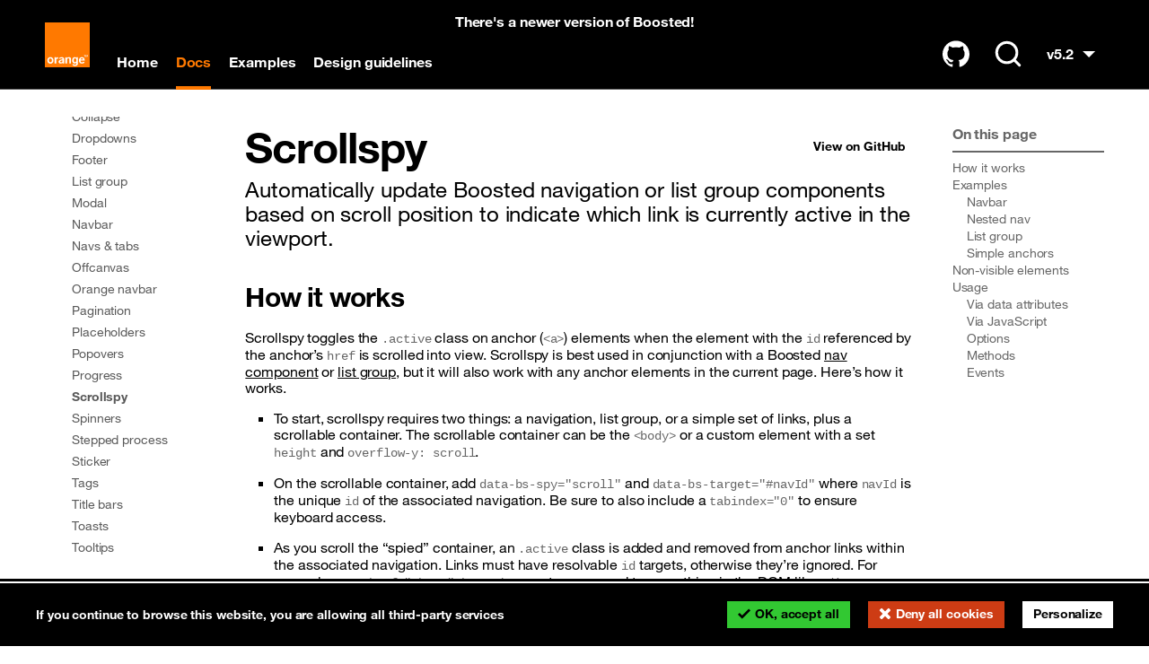

--- FILE ---
content_type: text/html; charset=utf-8
request_url: https://boosted.orange.com/docs/5.2/components/scrollspy/
body_size: 22441
content:
<!doctype html>
<html lang="en">
  <head>
    <meta charset="utf-8">
<meta name="viewport" content="width=device-width, initial-scale=1">
<meta name="description" content="Automatically update Boosted navigation or list group components based on scroll position to indicate which link is currently active in the viewport.">
<meta name="author" content="Orange and Boosted contributors">
<meta name="generator" content="Hugo 0.104.3">

<meta name="docsearch:language" content="en">
<meta name="docsearch:version" content="5.2">

<title>Scrollspy · Boosted v5.2</title>

<link rel="canonical" href="https://boosted.orange.com/docs/5.2/components/scrollspy/"><link rel="preconnect" href="https://F4PKENW3TB-dsn.algolia.net" crossorigin>




<link rel="preload" href="/docs/5.2/dist/fonts/HelvNeue55_W1G.woff2" as="font" type="font/woff2" crossorigin="anonymous">
<link rel="preload" href="/docs/5.2/dist/fonts/HelvNeue75_W1G.woff2" as="font" type="font/woff2" crossorigin="anonymous">
<link rel="preconnect" href="https://cdn.jsdelivr.net" crossorigin="anonymous">


<link rel="stylesheet" href="https://cdn.jsdelivr.net/npm/@docsearch/css@3">

<link href="/docs/5.2/dist/css/orange-helvetica.min.css" rel="stylesheet" integrity="sha384-A0Qk1uKfS1i83/YuU13i2nx5pk79PkIfNFOVzTcjCMPGKIDj9Lqx9lJmV7cdBVQZ" crossorigin="anonymous">
<link href="/docs/5.2/dist/css/boosted.min.css" rel="stylesheet" integrity="sha384-zYFw+mxKy6r9zpAc1NoGiYBfQmxfvg7ONEMr81WeU+WLPPaLC9QTrNGFJTBi3EIn" crossorigin="anonymous">

<link href="/docs/5.2/assets/css/docs.css" rel="stylesheet">

<!-- Favicons -->
<link rel="apple-touch-icon" href="/docs/5.2/assets/img/favicons/apple-touch-icon.png" sizes="180x180">
<link rel="icon" href="/docs/5.2/assets/img/favicons/favicon-32x32.png" sizes="32x32" type="image/png">
<link rel="icon" href="/docs/5.2/assets/img/favicons/favicon-16x16.png" sizes="16x16" type="image/png">
<link rel="manifest" href="/docs/5.2/assets/img/favicons/manifest.json">
<link rel="mask-icon" href="/docs/5.2/assets/img/favicons/safari-pinned-tab.svg" color="#000">
<link rel="icon" href="/docs/5.2/assets/img/favicons/favicon.ico">
<meta name="msapplication-config" content="/docs/5.2/assets/img/favicons/browserconfig.xml">
<meta name="theme-color" content="#000">

<meta name="twitter:card" content="summary_large_image">
<meta name="twitter:site" content="@getbootstrap">
<meta name="twitter:creator" content="@getbootstrap">
<meta name="twitter:title" content="Scrollspy">
<meta name="twitter:description" content="Automatically update Boosted navigation or list group components based on scroll position to indicate which link is currently active in the viewport.">
<meta name="twitter:image" content="/docs/5.2/assets/brand/orange-social.png">

<meta property="og:url" content="https://boosted.orange.com/docs/5.2/components/scrollspy/">
<meta property="og:title" content="Scrollspy">
<meta property="og:description" content="Automatically update Boosted navigation or list group components based on scroll position to indicate which link is currently active in the viewport.">
<meta property="og:type" content="article">
<meta property="og:image:type" content="image/png">
<meta property="og:image:width" content="1000">
<meta property="og:image:height" content="500">
<meta property="og:image" content="/docs/5.2/assets/brand/orange-social.png">


<script src="https://boosted.orange.com/js/vendor/tarteaucitron.min.js" integrity="sha384-lxNFrtmMQnj45ahzPCOOQNKcyOyepqOytPoCoEin6KiDPqj96nfUoBV9HqzDtzD8" crossorigin="anonymous"></script>



  </head>
  <body>
    <a id="top"></a>
<div class="skippy visually-hidden-focusable overflow-hidden position-fixed top-0 end-0 start-0">
  <nav aria-label="Skip links" class="container-xxl py-1 ps-5">
    <a class="d-inline-flex p-2 ms-3 bg-dark" href="#content">Skip to main content</a>
    <a class="d-none d-md-inline-flex p-2 bg-dark" href="#bd-docs-nav">Skip to docs navigation</a>
  </nav>
</div>

    <svg xmlns="http://www.w3.org/2000/svg" style="display: none;">
  <symbol id="arrow-right-short" viewBox="-10 0 19 14">
    <polygon fill-rule="evenodd" points="2 14 7 9 9 7 7 5 2 0 0 2 5 7 0 12 2 14"/>
  </symbol>
  <symbol id="book-half" viewBox="0 0 1000 1000">
    <path fill-rule="evenodd" d="M700,175.031c-75,0-143.182,19.44-200,54.1C443.182,194.471,375,175,300,175H75V679.5c0,25,20,45.469,45,45.469L300,725c40,0,78.156,6.764,112.027,21.09,25.277,10.691,69.509,42.527,69.509,42.527C490,794.5,492.74,796.5,500,796.5s10-2,18.463-7.883c0,0,44.233-31.836,69.51-42.527C621.844,731.764,660,724.969,700,724.969l180-.032A45.186,45.186,0,0,0,925,679.5V174.969ZM875,649.867a25.105,25.105,0,0,1-25,25.123H700c-50,0-91.454,8.1-131.49,25.03C549.572,708.03,515,729.5,515,729.5c-4.11,2.966-10,4.25-15,4.25s-10.89-1.284-15-4.25c0,0-34.572-21.47-53.51-29.48C391.454,683.086,350,674.99,300,674.99H150a25.105,25.105,0,0,1-25-25.123V624.929H299.939c75,0,143.243,19.542,200.061,54.2,56.818-34.657,125-54.138,200-54.138H875v24.877ZM150,274.916H350a25.052,25.052,0,0,1,0,50.1H150A25.052,25.052,0,0,1,150,274.916Zm0,100.1H350a25,25,0,0,1,0,50H150A25,25,0,0,1,150,375.019Zm0,99.907H250a25.053,25.053,0,0,1,0,50.106H150A25.053,25.053,0,0,1,150,474.926ZM713.222,274a34.5,34.5,0,1,1-34.666,34.5A34.584,34.584,0,0,1,713.222,274ZM771,550H667V538.161l2.444-.077c7.19-.231,12.533-2.263,15.886-6.042,1.19-1.367,3.215-6.026,3.215-21.691V405.841c0-14.9-2.091-20.517-3.842-22.605-2.477-2.94-7.634-4.667-15.332-5.132L667,377.962V366h80.889V510.351c0,14.911,3.909,20.524,5.658,22.606,2.468,2.938,7.247,4.665,15.08,5.129l2.373,0.14V550Z"/>
  </symbol>
  <symbol id="box-seam" viewBox="0 0 1000 1000">
    <path fill-rule="evenodd" d="M824.958,125h-650a50,50,0,0,0-50,50V825a50,50,0,0,0,50,50h650a50.027,50.027,0,0,0,50.031-50l0.031-650A50.053,50.053,0,0,0,824.958,125ZM800.006,800H200.057l0.033-600H399.958V350l100-75,100.049,75V275l-0.014-75.033,200,0.033ZM599.958,575h50V675H725.02V575h49.938l-87.5-100Zm-150,100h75.031V575h49.969l-87.5-100-87.5,100h50V675Zm0,75h275V700h-275v50Z"/>
  </symbol>
  <symbol id="braces" viewBox="0 0 16 16">
    <path d="M2.114 8.063V7.9c1.005-.102 1.497-.615 1.497-1.6V4.503c0-1.094.39-1.538 1.354-1.538h.273V2h-.376C3.25 2 2.49 2.759 2.49 4.352v1.524c0 1.094-.376 1.456-1.49 1.456v1.299c1.114 0 1.49.362 1.49 1.456v1.524c0 1.593.759 2.352 2.372 2.352h.376v-.964h-.273c-.964 0-1.354-.444-1.354-1.538V9.663c0-.984-.492-1.497-1.497-1.6zM13.886 7.9v.163c-1.005.103-1.497.616-1.497 1.6v1.798c0 1.094-.39 1.538-1.354 1.538h-.273v.964h.376c1.613 0 2.372-.759 2.372-2.352v-1.524c0-1.094.376-1.456 1.49-1.456V7.332c-1.114 0-1.49-.362-1.49-1.456V4.352C13.51 2.759 12.75 2 11.138 2h-.376v.964h.273c.964 0 1.354.444 1.354 1.538V6.3c0 .984.492 1.497 1.497 1.6z"/>
  </symbol>
  <symbol id="braces-asterisk" viewBox="0 0 1000 1000">
    <path fill-rule="evenodd" d="M198.29,196.607a125,125,0,0,1,176.776,0L799.331,620.871A125,125,0,0,1,622.554,797.648L198.29,373.384A125,125,0,0,1,198.29,196.607Zm53.033,53.033a50,50,0,1,1,0,70.711A50,50,0,0,1,251.323,249.64ZM587.2,479.45L551.843,514.8,587.2,550.16l-35.355,35.356L516.488,550.16l-35.356,35.356L445.777,550.16,481.132,514.8,445.777,479.45l35.355-35.356,35.356,35.356,35.355-35.356ZM529.207,741.656a17.812,17.812,0,0,0-25.456,0L464.86,780.547l-39.082-38.874a17.583,17.583,0,0,0-25.264-.017l-40.305,40.305-53.033-3.535,0,0L348.1,819.351a17.917,17.917,0,0,0,25.544.087l38.89-38.891,38.891,38.891c7.122,7.122,19.013,6.443,26.163-.707l38.184-38.184,38.891,38.891c7.122,7.122,18.857,6.6,26.007-.55L593.554,806Zm68.606-566.422-195.748.018L526.94,300.127l195.748-.018h0C722.694,231.421,666.5,175.227,597.813,175.234Zm-84.88,35.727a12.5,12.5,0,0,1,12.5-12.5h75a12.5,12.5,0,0,1,0,25h-75A12.5,12.5,0,0,1,512.933,210.961Z"/>
  </symbol>
  <symbol id="check2" viewBox="0 0 15 12">
    <polygon id="tick" points="13 0 5 8 2 5 0 7 3 10 5 12 7 10 15 2 13 0"/>
  </symbol>
  <symbol id="chevron-expand" viewBox="0 0 16 16">
    <path fill-rule="evenodd" d="M3.646 9.146a.5.5 0 0 1 .708 0L8 12.793l3.646-3.647a.5.5 0 0 1 .708.708l-4 4a.5.5 0 0 1-.708 0l-4-4a.5.5 0 0 1 0-.708zm0-2.292a.5.5 0 0 0 .708 0L8 3.207l3.646 3.647a.5.5 0 0 0 .708-.708l-4-4a.5.5 0 0 0-.708 0l-4 4a.5.5 0 0 0 0 .708z"/>
  </symbol>
  <symbol id="clipboard" viewBox="0 0 1000 1000">
    <path fill-rule="evenodd" d="M650,225H525a25,25,0,0,1-25-25V75ZM325,600H250a25,25,0,0,1-25-25h0a25,25,0,0,1,25-25h75V500H250a25,25,0,0,1-25-25h0a25,25,0,0,1,25-25h75V400H250a25,25,0,0,1-25-25h0a25,25,0,0,1,25-25h75V250H469.113A74.709,74.709,0,0,1,450,200V75H150V650a75,75,0,0,0,75,75H325V600ZM850,425H725a25,25,0,0,1-25-25V275ZM725,475a75,75,0,0,1-75-75V275H350V850a75,75,0,0,0,75,75H850V475H725Zm50,300a25,25,0,0,1-25,25H450a25,25,0,0,1-25-25h0a25,25,0,0,1,25-25H750a25,25,0,0,1,25,25h0Zm0-100a25,25,0,0,1-25,25H450a25,25,0,0,1-25-25h0a25,25,0,0,1,25-25H750a25,25,0,0,1,25,25h0Zm0-100a25,25,0,0,1-25,25H450a25,25,0,0,1-25-25h0a25,25,0,0,1,25-25H750a25,25,0,0,1,25,25h0Z"/>
  </symbol>
  <symbol id="code" viewBox="0 0 1000 1000">
    <path fill-rule="evenodd" d="M125,175H875a50,50,0,0,1,50,50V775a50,50,0,0,1-50,50H125a50,50,0,0,1-50-50V225A50,50,0,0,1,125,175Zm0,150H875V775H125V325Zm25-100a25,25,0,1,1-25,25A25,25,0,0,1,150,225ZM250,375v74.889L425,525,250,599.667v74.889L512.231,562.222V487.333ZM524,675H775v50H524V675Z"/>
  </symbol>
  <symbol id="file-earmark-richtext" viewBox="0 0 1000 1000">
    <path fill-rule="evenodd" d="M625,75V225c0,27.614,19.9,50,44.444,50H825Zm50,250a100,100,0,0,1-100-100V75H175V874.773h0.006c0,0.076-.006.151-0.006,0.227a50,50,0,0,0,50,50H825V325H675ZM325,375H675a25,25,0,0,1,0,50H325A25,25,0,0,1,325,375Zm0,100H675a25,25,0,0,1,0,50H325A25,25,0,0,1,325,475Zm0,100H675a25,25,0,0,1,0,50H325A25,25,0,0,1,325,575ZM425,725H325a25,25,0,0,1,0-50H425A25,25,0,0,1,425,725Z"/>
  </symbol>
  <symbol id="globe2" viewBox="0 0 1000 1000">
  <path fill-rule="evenodd" d="M500,75C265.279,75,75,265.279,75,500S265.279,925,500,925,925,734.721,925,500,734.721,75,500,75ZM831.747,675H705.1c11.063-46.188,17.877-96.781,19.512-150H874.182a371.393,371.393,0,0,1-28.631,120.952Q839.26,660.825,831.747,675Zm-677.3-29.048A371.393,371.393,0,0,1,125.818,525H275.387c1.635,53.219,8.449,103.812,19.512,150H168.253Q160.767,660.817,154.449,645.952ZM168.253,325H294.9c-11.063,46.189-17.877,96.782-19.512,150H125.818a371.393,371.393,0,0,1,28.631-120.952Q160.74,339.175,168.253,325Zm490.274,20.5A697.239,697.239,0,0,1,674.58,475H525V325H653.554Q656.179,335.082,658.527,345.5ZM525,275V129.439c10.492,3.706,20.98,9.722,31.371,18.023,21.1,16.861,41.347,42.939,58.539,75.412A425.68,425.68,0,0,1,637.977,275H525ZM443.629,147.462c10.391-8.3,20.879-14.317,31.371-18.023V275H362.023a425.682,425.682,0,0,1,23.068-52.126C402.282,190.4,422.525,164.323,443.629,147.462ZM475,325V475H325.42a697.239,697.239,0,0,1,16.053-129.5q2.335-10.426,4.973-20.5H475ZM341.473,654.5A697.239,697.239,0,0,1,325.42,525H475V675H346.446Q343.821,664.919,341.473,654.5ZM475,725V870.562c-10.492-3.707-20.98-9.723-31.371-18.024-21.1-16.861-41.347-42.938-58.538-75.412A425.682,425.682,0,0,1,362.023,725H475Zm81.371,127.538c-10.391,8.3-20.879,14.317-31.371,18.024V725H637.977a425.68,425.68,0,0,1-23.067,52.126C597.718,809.6,577.475,835.677,556.371,852.538ZM525,675V525H674.58a697.239,697.239,0,0,1-16.053,129.5q-2.336,10.427-4.973,20.5H525ZM724.613,475c-1.635-53.218-8.449-103.811-19.512-150H831.747q7.487,14.183,13.8,29.048A371.393,371.393,0,0,1,874.182,475H724.613Zm40.552-240.165A378.352,378.352,0,0,1,800.054,275H690.917c-16.979-51.292-39.591-95.245-66.2-128.778q10.711,3.781,21.233,8.227A373.819,373.819,0,0,1,765.165,234.835ZM354.048,154.449q10.518-4.449,21.233-8.227c-26.607,33.533-49.219,77.486-66.2,128.778H199.946a378.352,378.352,0,0,1,34.889-40.165A373.819,373.819,0,0,1,354.048,154.449ZM234.835,765.165A378.352,378.352,0,0,1,199.946,725H309.083c16.979,51.292,39.591,95.245,66.2,128.779q-10.713-3.783-21.234-8.228A373.819,373.819,0,0,1,234.835,765.165Zm411.117,80.386q-10.518,4.449-21.234,8.228c26.608-33.534,49.22-77.487,66.2-128.779H800.054a378.352,378.352,0,0,1-34.889,40.165A373.819,373.819,0,0,1,645.952,845.551Z"/>
  </symbol>
  <symbol id="grid-fill" viewBox="0 0 1000 1000">
    <path fill-rule="evenodd" d="M175,125H425a50,50,0,0,1,50,50V425a50,50,0,0,1-50,50H175a50,50,0,0,1-50-50V175A50,50,0,0,1,175,125Zm0,400H425a50,50,0,0,1,50,50V825a50,50,0,0,1-50,50H175a50,50,0,0,1-50-50V575A50,50,0,0,1,175,525ZM575,125H825a50,50,0,0,1,50,50V425a50,50,0,0,1-50,50H575a50,50,0,0,1-50-50V175A50,50,0,0,1,575,125Zm0,400H825a50,50,0,0,1,50,50V825a50,50,0,0,1-50,50H575a50,50,0,0,1-50-50V575A50,50,0,0,1,575,525Z"/>
  </symbol>
  <symbol id="lightning-charge-fill" viewBox="0 0 16 16">
    <path d="M11.251.068a.5.5 0 0 1 .227.58L9.677 6.5H13a.5.5 0 0 1 .364.843l-8 8.5a.5.5 0 0 1-.842-.49L6.323 9.5H3a.5.5 0 0 1-.364-.843l8-8.5a.5.5 0 0 1 .615-.09z"/>
  </symbol>
  <symbol id="magic" viewBox="0 0 1000 1000">
    <path fill-rule="evenodd" d="M885.338,813.694l-70.644,70.644a49.937,49.937,0,0,1-70.661,0l-17.666-17.645L434.716,575.042H344.744l44.995-44.978,141.3-141.325,44-43.995v87.993l292.63,292.63,17.666,17.666A49.937,49.937,0,0,1,885.338,813.694ZM672.369,636.057L637.04,600.729a24.982,24.982,0,0,0-35.332,35.328L637.04,671.39A24.983,24.983,0,0,0,672.369,636.057ZM207.1,453.4h-0.021a25.008,25.008,0,0,1,0-35.332L419.071,206.083a25.008,25.008,0,0,1,35.332,0L562.376,314.078,315.078,561.4ZM349.993,175a25.016,25.016,0,0,1-25-25.011V100a25.008,25.008,0,1,1,50.015,0v49.981A25.02,25.02,0,0,1,349.993,175Zm-152.68,56.341-35-35a24.759,24.759,0,0,1,35-35.025l35.024,35.025A24.758,24.758,0,1,1,197.313,231.337ZM175.007,350.014a24.988,24.988,0,0,1-25,25H99.991a25.008,25.008,0,0,1,0-50.015h50.017A25.007,25.007,0,0,1,175.007,350.014Z"/>
  </symbol>
  <symbol id="menu-button-wide-fill" viewBox="0 0 1000 1000">
    <path fill-rule="evenodd" d="M837.5,275H450L375,175H100V762.5A62.5,62.5,0,0,0,162.5,825H900V337.5A62.5,62.5,0,0,0,837.5,275ZM275,625H175L275,450,375,625H275Zm325,0H425V450H600V625Zm137.5,0A87.5,87.5,0,1,1,825,537.5,87.5,87.5,0,0,1,737.5,625Z"/>
  </symbol>
  <symbol id="palette2" viewBox="0 0 1000 1000">
    <path fill-rule="evenodd" class="cls-1" d="M843.715,331.562l-159.1,159.1-17.678-17.678,159.1-159.1a25.073,25.073,0,0,0,0-35.355L719.971,172.463a25.073,25.073,0,0,0-35.355,0l-17.678,17.678,44.194,44.194a12.5,12.5,0,0,1-17.678,17.678L649.26,207.818l-35.355,35.356,26.516,26.516a12.5,12.5,0,0,1-17.677,17.678l-26.517-26.517-35.355,35.356L605.066,340.4a12.5,12.5,0,1,1-17.678,17.678l-44.194-44.195-17.677,17.678-17.678-17.678,159.1-159.1a50.148,50.148,0,0,1,70.711,0L843.715,260.851A50.148,50.148,0,0,1,843.715,331.562Zm-30.633,322.01a58.843,58.843,0,0,1,13.786,21.609c0.008,0.02.013,0.042,0.021,0.063,0.546,1.567,1.014,3.156,1.417,4.757s0.724,3.194.984,4.807c0.079,0.491.155,0.982,0.221,1.475a56.109,56.109,0,0,1-15.976,47.253l-44.21,44.179-34.84,34.814A56.12,56.12,0,0,1,694.7,829l-0.064,0q-2.571,0-5.135-.241c-0.172-.016-0.344-0.035-0.515-0.052q-2.3-.234-4.581-0.657c-0.309-.057-0.617-0.117-0.926-0.18-10.465-2.117-21.09-6.433-29.2-14.542l-246.5-246.7L225.222,384.567h0l-36.335-121.63h0l-17.561-57.828-3.482-13.9c0-.012-0.006-0.024-0.01-0.036q-0.2-.669-0.353-1.335c-0.036-.162-0.06-0.323-0.093-0.485-0.058-.293-0.119-0.586-0.164-0.877-0.028-.189-0.044-0.375-0.067-0.563-0.032-.263-0.067-0.526-0.088-0.787-0.015-.2-0.019-0.392-0.028-0.588-0.011-.25-0.026-0.5-0.027-0.748,0-.038-0.005-0.078-0.005-0.116,0-.281.013-0.558,0.026-0.836,0-.081,0-0.163.007-0.244,0.024-.4.062-0.8,0.111-1.2,0.013-.1.032-0.2,0.046-0.3,0.042-.292.087-0.582,0.143-0.869,0.027-.14.059-0.278,0.089-0.417,0.053-.245.109-0.491,0.172-0.734,0.039-.148.081-0.3,0.123-0.442,0.067-.231.137-0.46,0.212-0.688,0.049-.146.1-0.292,0.15-0.436,0.081-.228.169-0.454,0.259-0.678,0.055-.137.109-0.274,0.167-0.409,0.1-.239.214-0.474,0.327-0.708,0.054-.114.106-0.229,0.162-0.341q0.249-.492.525-0.967l0.025-.046c0.194-.331.4-0.654,0.613-0.972,0.069-.1.143-0.2,0.214-0.3,0.149-.213.3-0.424,0.456-0.631,0.09-.117.182-0.231,0.274-0.346q0.222-.278.453-0.548c0.1-.117.2-0.231,0.307-0.345q0.234-.26.478-0.51c0.106-.109.213-0.219,0.322-0.326,0.172-.168.349-0.331,0.527-0.493,0.106-.1.21-0.194,0.318-0.288,0.206-.179.417-0.35,0.63-0.52,0.087-.068.171-0.141,0.258-0.208q0.454-.35.929-0.671c0.061-.042.126-0.08,0.189-0.121,0.257-.17.518-0.336,0.784-0.493,0.116-.069.236-0.133,0.354-0.2,0.217-.123.436-0.243,0.659-0.357,0.134-.069.27-0.134,0.405-0.2,0.214-.1.43-0.2,0.648-0.3q0.211-.093.427-0.18c0.221-.09.444-0.174,0.67-0.256,0.142-.051.284-0.1,0.427-0.151,0.241-.081.484-0.153,0.728-0.224,0.132-.038.261-0.079,0.394-0.114,0.3-.081.613-0.151,0.923-0.217,0.075-.015.148-0.035,0.223-0.05q0.579-.114,1.171-0.191c0.1-.014.211-0.021,0.315-0.033,0.291-.033.583-0.062,0.877-0.081,0.145-.009.292-0.013,0.438-0.018,0.258-.011.516-0.018,0.777-0.018,0.158,0,.317,0,0.477.009,0.253,0.007.507,0.02,0.762,0.037,0.162,0.011.323,0.024,0.485,0.039,0.261,0.025.522,0.058,0.784,0.093,0.156,0.022.312,0.042,0.469,0.068,0.286,0.046.573,0.1,0.86,0.164,0.133,0.028.265,0.051,0.4,0.082,0.42,0.1.842,0.208,1.264,0.336L232.8,179.7l30.221,9.164h0l121.462,36.412ZM249.008,201.918l-46.532,46.5,36.59,122.164,21.524-21.716L694.169,782.137l17.682-17.67L278.272,331.2l53.048-53.011L764.9,711.457l17.683-17.67L349,260.514l22.256-22.032Zm82.054,324.1-17.678,17.677,44.195,44.194A12.5,12.5,0,1,1,339.9,605.566l-44.194-44.194-35.356,35.355,26.517,26.517a12.5,12.5,0,0,1-17.678,17.677l-26.516-26.516L207.318,649.76l44.195,44.194a12.5,12.5,0,0,1-17.678,17.678l-44.194-44.194-17.678,17.678a25.073,25.073,0,0,0,0,35.355L278.029,826.537a25.073,25.073,0,0,0,35.355,0l159.1-159.1,17.677,17.678-159.1,159.1a50.148,50.148,0,0,1-70.711,0L154.285,738.149a50.148,50.148,0,0,1,0-70.711l159.1-159.1Z"/>
  </symbol>
  <symbol id="plugin" viewBox="0 0 1000 1000">
    <path fill-rule="evenodd" d="M625,420.091H600V320.25a25,25,0,0,0-50,0v99.841H450V320.25a25,25,0,0,0-50,0v99.841H375a25.136,25.136,0,0,0-25,25.159v49.77H650V445.25a25.136,25.136,0,0,0-25-25.159M500,75.25c-234.721,0-425,190.279-425,425C75,680.836,187.638,835.1,346.483,896.661a37.5,37.5,0,1,0,29.83-68.773l0.045-.108c-4.212-1.593-8.408-3.244-12.571-5a350.64,350.64,0,1,1,205.589,20.607l-0.009-.022A24.971,24.971,0,0,1,540,818.75c0-.122.008-0.242,0.009-0.364H540V664.848A150.33,150.33,0,0,0,650,520.02H350A150.315,150.315,0,0,0,465,666.135V820.25h0.019a100.036,100.036,0,0,0,117.07,97.037s3.9-.759,4.767-0.953C779.915,876.237,925,705.2,925,500.25c0-234.721-190.279-425-425-425"/>
  </symbol>
  <symbol id="plus" viewBox="0 0 14 14">
    <polygon fill-rule="evenodd" points="14 6 8 6 8 0 6 0 6 6 0 6 0 8 6 8 6 14 8 14 8 8 14 8 14 6"/>
  </symbol>
  <symbol id="tools" viewBox="0 0 1000 1000">
    <path fill-rule="evenodd" d="M889,746.184l-0.079-.076-259.2-259.2L481.566,635.065,740.842,894.342h0A104.763,104.763,0,1,0,889,746.184Zm-370.4-370.395L439.8,296.981A183.371,183.371,0,0,0,197.732,91.954L314.889,209.111a26.192,26.192,0,0,1,0,37.039h0l-74.078,74.078a26.192,26.192,0,0,1-37.04,0l-0.015-.015L86.613,203.072A183.374,183.374,0,0,0,291.639,445.139l78.808,78.808ZM851.92,79.433L685.243,209.071,648.2,283.15l-277.795,277.8-37.04-37.04L110.147,747.128l0.013,0.013A104.755,104.755,0,0,0,258.292,895.274l0.013,0.013,0.985-.984h0L481.526,672.065l-37.04-37.04,277.8-277.8,74.079-37.039L926,153.512ZM166.69,801.7a13.1,13.1,0,0,1-18.521-18.52h0L314.848,616.505a13.1,13.1,0,0,1,18.52,18.521ZM388.926,690.585L222.25,857.262h0a13.1,13.1,0,1,1-18.519-18.52h0L370.408,672.064A13.1,13.1,0,0,1,388.926,690.585Z"/>
  </symbol>
  <symbol id="ui-radios" viewBox="0 0 1000 1000">
    <path fill-rule="evenodd" d="M500,100C265.279,100,75,251.1,75,437.5c0,144.464,114.3,267.724,275,315.873V925L500,775c234.722,0,425-151.1,425-337.5S734.722,100,500,100Zm0,475H325a25,25,0,0,1,0-50H500A25,25,0,0,1,500,575ZM675,450H325a25,25,0,0,1,0-50H675A25,25,0,0,1,675,450Zm0-125H325a25,25,0,0,1,0-50H675A25,25,0,0,1,675,325Z"/>
  </symbol>
</svg>


    <header class="sticky-top">
  <nav class="navbar navbar-dark bg-dark navbar-expand-lg" aria-label="Main navigation">
    <div class="container-xxl">
      <div class="navbar-brand me-auto me-lg-4">
        <a class="stretched-link" href="/">
          <img src="/docs/5.2/assets/brand/orange-logo.svg" width="50" height="50" alt="Boosted - Back to Home" loading="lazy">
        </a>
      </div>

      

      <button class="navbar-toggler collapsed" type="button" data-bs-toggle="collapse" data-bs-target=".bd-navbar" aria-controls="bd-navbar1 bd-navbar2" aria-expanded="false" aria-label="Toggle navigation">
        <span class="navbar-toggler-icon"></span>
      </button>

      <div id="bd-navbar1" class="navbar-collapse collapse me-lg-auto bd-navbar mb-0 border-0">
        <ul class="navbar-nav">
          <li class="nav-item">
            <a class="nav-link" href="/" onclick="dataLayer.push({'event': 'clic', 'site_name':'accessibility-boosted', 'phase':'prod', 'track_category':'navbar', 'track_name':'home'});">Home</a>
          </li>
          <li class="nav-item">
            <a class="nav-link active" aria-current="true" href="/docs/5.2/getting-started/introduction/" onclick="dataLayer.push({'event': 'clic', 'site_name':'accessibility-boosted', 'phase':'prod', 'track_category':'navbar', 'track_name':'docs'});">Docs</a>
          </li>
          <li class="nav-item">
            <a class="nav-link" href="/docs/5.2/examples/" onclick="dataLayer.push({'event': 'clic', 'site_name':'accessibility-boosted', 'phase':'prod', 'track_category':'navbar', 'track_name':'examples'});">Examples</a>
          </li>
          <li class="nav-item">
            <a class="nav-link" href="/docs/5.2/guidelines/" onclick="dataLayer.push({'event': 'clic', 'site_name':'accessibility-boosted', 'phase':'prod', 'track_category':'navbar', 'track_name':'guidelines'});">Design guidelines</a>
          </li>
        </ul>
      </div>
      <div id="bd-navbar2" class="navbar-collapse collapse bd-navbar border-0">
        <ul class="navbar-nav flex-row">
          <li class="nav-item">
            <a class="nav-link nav-icon" href="https://github.com/Orange-OpenSource/Orange-Boosted-Bootstrap" target="_blank" rel="noopener">
              <svg xmlns="http://www.w3.org/2000/svg" viewBox="0 0 512 499.36" role="img"><title>GitHub</title><path fill="currentColor" fill-rule="evenodd" d="M256 0C114.64 0 0 114.61 0 256c0 113.09 73.34 209 175.08 242.9 12.8 2.35 17.47-5.56 17.47-12.34 0-6.08-.22-22.18-.35-43.54-71.2 15.49-86.2-34.34-86.2-34.34-11.64-29.57-28.42-37.45-28.42-37.45-23.27-15.84 1.73-15.55 1.73-15.55 25.69 1.81 39.21 26.38 39.21 26.38 22.84 39.12 59.92 27.82 74.5 21.27 2.33-16.54 8.94-27.82 16.25-34.22-56.84-6.43-116.6-28.43-116.6-126.49 0-27.95 10-50.8 26.35-68.69-2.63-6.48-11.42-32.5 2.51-67.75 0 0 21.49-6.88 70.4 26.24a242.65 242.65 0 0 1 128.18 0c48.87-33.13 70.33-26.24 70.33-26.24 14 35.25 5.18 61.27 2.55 67.75 16.41 17.9 26.31 40.75 26.31 68.69 0 98.35-59.85 120-116.88 126.32 9.19 7.9 17.38 23.53 17.38 47.41 0 34.22-.31 61.83-.31 70.23 0 6.85 4.61 14.81 17.6 12.31C438.72 464.97 512 369.08 512 256.02 512 114.62 397.37 0 256 0z"/></svg>
              <span class="visually-hidden">GitHub</span>
            </a>
          </li>
          
          <li class="nav-item d-flex align-items-md-center mb-0 me-2">
            <div class="bd-search" id="docsearch" data-bd-docs-version="5.2"></div>
          </li>
          
          

<li class="nav-item dropdown d-flex">
  <a href="#" class="nav-link dropdown-toggle gap-1 mx-0 bg-transparent" data-bs-toggle="dropdown" aria-expanded="false" data-bs-display="static">
    <span class="d-lg-none" aria-hidden="true">Boosted</span><span class="visually-hidden">Boosted&nbsp;</span> v5.2 <span class="visually-hidden">(switch to other versions)</span>
  </a>
  <ul class="dropdown-menu dropdown-menu-end dropdown-menu-dark position-absolute">
    <li><h6 class="dropdown-header">v5 releases</h6></li>
    <li>
      <a class="dropdown-item current" aria-current="true" href="/docs/5.2/components/scrollspy/">
        Latest (5.2.x)
      </a>
    </li>
    <li>
        <a class="dropdown-item" href="https://boosted.orange.com/docs/5.1/components/scrollspy/">v5.1.3</a>
    </li>
    <li>
        <a class="dropdown-item" href="https://boosted.orange.com/docs/5.0/components/scrollspy/">v5.0.2</a>
    </li>
    <li><hr class="dropdown-divider"></li>
    <li><h6 class="dropdown-header">Previous releases</h6></li>
    <li><a class="dropdown-item" href="https://boosted.orange.com/docs/4.6/">v4.6.x</a></li>
    <li><a class="dropdown-item" href="https://boosted.orange.com/docs/3.4/">v3.4.1</a></li>
    <li><hr class="dropdown-divider"></li>
    <li><a class="dropdown-item" href="/docs/versions/">All versions</a></li>
  </ul>
</li>

        </ul>
      </div>
    </div>
  </nav>

  
    

<nav class="bd-subnavbar py-2 d-lg-none" aria-label="Secondary navigation">
  <div class="container-xxl d-flex justify-content-end">
    <button class="btn btn-secondary btn-icon p-2" type="button" data-bs-toggle="offcanvas" data-bs-target="#bdSidebar" aria-controls="bdSidebar" aria-label="Toggle docs navigation">
      <svg xmlns="http://www.w3.org/2000/svg" width="24" height="24" class="bi" fill="currentColor" viewBox="0 0 16 16">
        <title>Expand</title>
        <path fill-rule="evenodd" d="M1 8a.5.5 0 0 1 .5-.5h13a.5.5 0 0 1 0 1h-13A.5.5 0 0 1 1 8zM7.646.146a.5.5 0 0 1 .708 0l2 2a.5.5 0 0 1-.708.708L8.5 1.707V5.5a.5.5 0 0 1-1 0V1.707L6.354 2.854a.5.5 0 1 1-.708-.708l2-2zM8 10a.5.5 0 0 1 .5.5v3.793l1.146-1.147a.5.5 0 0 1 .708.708l-2 2a.5.5 0 0 1-.708 0l-2-2a.5.5 0 0 1 .708-.708L7.5 14.293V10.5A.5.5 0 0 1 8 10z"></path>
      </svg>
    </button>
  </div>
</nav>

  
</header>

<nav role="navigation" class="navbar navbar-expand-md py-0 fixed-top navbar-dark pe-none shadow-none" aria-label="Complementary navigation">
  <div class="container-fluid nav-item justify-content-center">
    <ul class="navbar-nav">
      <li class="nav-item border-0">
        <a href="https://boosted.orange.com" class="nav-link pe-auto"><span class="d-none d-sm-block fs-6">There's a newer version of Boosted!</span><span class="d-sm-none fs-6">Newer version of Boosted!</span></a>
      </li>
    </ul>
  </div>
</nav>


    
  <div class="container-xxl bd-gutter mt-3 my-md-4 bd-layout">
    <aside class="bd-sidebar">
      <div class="offcanvas-lg offcanvas-start" tabindex="-1" id="bdSidebar" aria-labelledby="bdSidebarOffcanvasLabel">
        <div class="offcanvas-header border-bottom">
          <h5 class="offcanvas-title" id="bdSidebarOffcanvasLabel">Browse docs</h5>
          <button type="button" class="btn-close" data-bs-dismiss="offcanvas" aria-label="Close" data-bs-target="#bdSidebar"></button>
        </div>

        <div class="offcanvas-body">
          <nav class="bd-links w-100" id="bd-docs-nav" aria-label="Docs navigation"><ul class="bd-links-nav list-unstyled mb-0 pb-3 pb-md-2 pe-lg-2">
      <li class="bd-links-group py-2">
        <strong class="bd-links-heading d-flex w-100 align-items-center fw-semibold">
            <svg class="bi me-1" style="color: var(--bs-black);" aria-hidden="true"><use xlink:href="#book-half"></use></svg>
          Getting started
        </strong>

        <ul class="list-unstyled fw-normal mt-1 pb-2 small">
            <li><a href="/docs/5.2/getting-started/introduction/" class="bd-links-link d-inline-block rounded">Introduction</a></li>
            <li><a href="/docs/5.2/getting-started/download/" class="bd-links-link d-inline-block rounded">Download</a></li>
            <li><a href="/docs/5.2/getting-started/contents/" class="bd-links-link d-inline-block rounded">Contents</a></li>
            <li><a href="/docs/5.2/getting-started/browsers-devices/" class="bd-links-link d-inline-block rounded">Browsers &amp; devices</a></li>
            <li><a href="/docs/5.2/getting-started/javascript/" class="bd-links-link d-inline-block rounded">JavaScript</a></li>
            <li><a href="/docs/5.2/getting-started/webpack/" class="bd-links-link d-inline-block rounded">Webpack</a></li>
            <li><a href="/docs/5.2/getting-started/parcel/" class="bd-links-link d-inline-block rounded">Parcel</a></li>
            <li><a href="/docs/5.2/getting-started/vite/" class="bd-links-link d-inline-block rounded">Vite</a></li>
            <li><a href="/docs/5.2/getting-started/accessibility/" class="bd-links-link d-inline-block rounded">Accessibility</a></li>
            <li><a href="/docs/5.2/getting-started/rfs/" class="bd-links-link d-inline-block rounded">RFS</a></li>
            <li><a href="/docs/5.2/getting-started/rtl/" class="bd-links-link d-inline-block rounded">RTL</a></li>
            <li><a href="/docs/5.2/getting-started/contribute/" class="bd-links-link d-inline-block rounded">Contribute</a></li>
        </ul>
      </li>
      <li class="bd-links-group py-2">
        <strong class="bd-links-heading d-flex w-100 align-items-center fw-semibold">
            <svg class="bi me-1" style="color: var(--bs-black);" aria-hidden="true"><use xlink:href="#palette2"></use></svg>
          Customize
        </strong>

        <ul class="list-unstyled fw-normal mt-1 pb-2 small">
            <li><a href="/docs/5.2/customize/overview/" class="bd-links-link d-inline-block rounded">Overview</a></li>
            <li><a href="/docs/5.2/customize/sass/" class="bd-links-link d-inline-block rounded">Sass</a></li>
            <li><a href="/docs/5.2/customize/options/" class="bd-links-link d-inline-block rounded">Options</a></li>
            <li><a href="/docs/5.2/customize/color/" class="bd-links-link d-inline-block rounded">Color</a></li>
            <li><a href="/docs/5.2/customize/components/" class="bd-links-link d-inline-block rounded">Components</a></li>
            <li><a href="/docs/5.2/customize/css-variables/" class="bd-links-link d-inline-block rounded">CSS variables</a></li>
            <li><a href="/docs/5.2/customize/optimize/" class="bd-links-link d-inline-block rounded">Optimize</a></li>
        </ul>
      </li>
      <li class="bd-links-group py-2">
        <strong class="bd-links-heading d-flex w-100 align-items-center fw-semibold">
            <svg class="bi me-1" style="color: var(--bs-black);" aria-hidden="true"><use xlink:href="#grid-fill"></use></svg>
          Layout
        </strong>

        <ul class="list-unstyled fw-normal mt-1 pb-2 small">
            <li><a href="/docs/5.2/layout/breakpoints/" class="bd-links-link d-inline-block rounded">Breakpoints</a></li>
            <li><a href="/docs/5.2/layout/containers/" class="bd-links-link d-inline-block rounded">Containers</a></li>
            <li><a href="/docs/5.2/layout/grid/" class="bd-links-link d-inline-block rounded">Grid</a></li>
            <li><a href="/docs/5.2/layout/columns/" class="bd-links-link d-inline-block rounded">Columns</a></li>
            <li><a href="/docs/5.2/layout/gutters/" class="bd-links-link d-inline-block rounded">Gutters</a></li>
            <li><a href="/docs/5.2/layout/utilities/" class="bd-links-link d-inline-block rounded">Utilities</a></li>
            <li><a href="/docs/5.2/layout/z-index/" class="bd-links-link d-inline-block rounded">Z-index</a></li>
            <li><a href="/docs/5.2/layout/css-grid/" class="bd-links-link d-inline-block rounded">CSS Grid</a></li>
        </ul>
      </li>
      <li class="bd-links-group py-2">
        <strong class="bd-links-heading d-flex w-100 align-items-center fw-semibold">
            <svg class="bi me-1" style="color: var(--bs-black);" aria-hidden="true"><use xlink:href="#file-earmark-richtext"></use></svg>
          Content
        </strong>

        <ul class="list-unstyled fw-normal mt-1 pb-2 small">
            <li><a href="/docs/5.2/content/reboot/" class="bd-links-link d-inline-block rounded">Reboot</a></li>
            <li><a href="/docs/5.2/content/typography/" class="bd-links-link d-inline-block rounded">Typography</a></li>
            <li><a href="/docs/5.2/content/images/" class="bd-links-link d-inline-block rounded">Images</a></li>
            <li><a href="/docs/5.2/content/tables/" class="bd-links-link d-inline-block rounded">Tables</a></li>
            <li><a href="/docs/5.2/content/figures/" class="bd-links-link d-inline-block rounded">Figures</a></li>
        </ul>
      </li>
      <li class="bd-links-group py-2">
        <strong class="bd-links-heading d-flex w-100 align-items-center fw-semibold">
            <svg class="bi me-1" style="color: var(--bs-black);" aria-hidden="true"><use xlink:href="#ui-radios"></use></svg>
          Forms
        </strong>

        <ul class="list-unstyled fw-normal mt-1 pb-2 small">
            <li><a href="/docs/5.2/forms/overview/" class="bd-links-link d-inline-block rounded">Overview</a></li>
            <li><a href="/docs/5.2/forms/form-control/" class="bd-links-link d-inline-block rounded">Form control</a></li>
            <li><a href="/docs/5.2/forms/select/" class="bd-links-link d-inline-block rounded">Select</a></li>
            <li><a href="/docs/5.2/forms/checks-radios/" class="bd-links-link d-inline-block rounded">Checks &amp; radios</a></li>
            <li><a href="/docs/5.2/forms/range/" class="bd-links-link d-inline-block rounded">Range</a></li>
            <li><a href="/docs/5.2/forms/input-group/" class="bd-links-link d-inline-block rounded">Input group</a></li>
            <li><a href="/docs/5.2/forms/quantity-selector/" class="bd-links-link d-inline-block rounded">Quantity selector</a></li>
            <li><a href="/docs/5.2/forms/layout/" class="bd-links-link d-inline-block rounded">Layout</a></li>
            <li><a href="/docs/5.2/forms/validation/" class="bd-links-link d-inline-block rounded">Validation</a></li>
        </ul>
      </li>
      <li class="bd-links-group py-2">
        <strong class="bd-links-heading d-flex w-100 align-items-center fw-semibold">
            <svg class="bi me-1" style="color: var(--bs-black);" aria-hidden="true"><use xlink:href="#menu-button-wide-fill"></use></svg>
          Components
        </strong>

        <ul class="list-unstyled fw-normal mt-1 pb-2 small">
            <li><a href="/docs/5.2/components/accordion/" class="bd-links-link d-inline-block rounded">Accordion</a></li>
            <li><a href="/docs/5.2/components/alerts/" class="bd-links-link d-inline-block rounded">Alerts</a></li>
            <li><a href="/docs/5.2/components/back-to-top/" class="bd-links-link d-inline-block rounded">Back to top</a></li>
            <li><a href="/docs/5.2/components/badge/" class="bd-links-link d-inline-block rounded">Badge</a></li>
            <li><a href="/docs/5.2/components/breadcrumb/" class="bd-links-link d-inline-block rounded">Breadcrumb</a></li>
            <li><a href="/docs/5.2/components/buttons/" class="bd-links-link d-inline-block rounded">Buttons</a></li>
            <li><a href="/docs/5.2/components/button-group/" class="bd-links-link d-inline-block rounded">Button group</a></li>
            <li><a href="/docs/5.2/components/card/" class="bd-links-link d-inline-block rounded">Card</a></li>
            <li><a href="/docs/5.2/components/carousel/" class="bd-links-link d-inline-block rounded">Carousel</a></li>
            <li><a href="/docs/5.2/components/close-button/" class="bd-links-link d-inline-block rounded">Close button</a></li>
            <li><a href="/docs/5.2/components/collapse/" class="bd-links-link d-inline-block rounded">Collapse</a></li>
            <li><a href="/docs/5.2/components/dropdowns/" class="bd-links-link d-inline-block rounded">Dropdowns</a></li>
            <li><a href="/docs/5.2/components/footer/" class="bd-links-link d-inline-block rounded">Footer</a></li>
            <li><a href="/docs/5.2/components/list-group/" class="bd-links-link d-inline-block rounded">List group</a></li>
            <li><a href="/docs/5.2/components/modal/" class="bd-links-link d-inline-block rounded">Modal</a></li>
            <li><a href="/docs/5.2/components/navbar/" class="bd-links-link d-inline-block rounded">Navbar</a></li>
            <li><a href="/docs/5.2/components/navs-tabs/" class="bd-links-link d-inline-block rounded">Navs &amp; tabs</a></li>
            <li><a href="/docs/5.2/components/offcanvas/" class="bd-links-link d-inline-block rounded">Offcanvas</a></li>
            <li><a href="/docs/5.2/components/orange-navbar/" class="bd-links-link d-inline-block rounded">Orange navbar</a></li>
            <li><a href="/docs/5.2/components/pagination/" class="bd-links-link d-inline-block rounded">Pagination</a></li>
            <li><a href="/docs/5.2/components/placeholders/" class="bd-links-link d-inline-block rounded">Placeholders</a></li>
            <li><a href="/docs/5.2/components/popovers/" class="bd-links-link d-inline-block rounded">Popovers</a></li>
            <li><a href="/docs/5.2/components/progress/" class="bd-links-link d-inline-block rounded">Progress</a></li>
            <li><a href="/docs/5.2/components/scrollspy/" class="bd-links-link d-inline-block rounded active" aria-current="page">Scrollspy</a></li>
            <li><a href="/docs/5.2/components/spinners/" class="bd-links-link d-inline-block rounded">Spinners</a></li>
            <li><a href="/docs/5.2/components/stepped-process/" class="bd-links-link d-inline-block rounded">Stepped process</a></li>
            <li><a href="/docs/5.2/components/sticker/" class="bd-links-link d-inline-block rounded">Sticker</a></li>
            <li><a href="/docs/5.2/components/tags/" class="bd-links-link d-inline-block rounded">Tags</a></li>
            <li><a href="/docs/5.2/components/title-bars/" class="bd-links-link d-inline-block rounded">Title bars</a></li>
            <li><a href="/docs/5.2/components/toasts/" class="bd-links-link d-inline-block rounded">Toasts</a></li>
            <li><a href="/docs/5.2/components/tooltips/" class="bd-links-link d-inline-block rounded">Tooltips</a></li>
        </ul>
      </li>
      <li class="bd-links-group py-2">
        <strong class="bd-links-heading d-flex w-100 align-items-center fw-semibold">
            <svg class="bi me-1" style="color: var(--bs-black);" aria-hidden="true"><use xlink:href="#magic"></use></svg>
          Helpers
        </strong>

        <ul class="list-unstyled fw-normal mt-1 pb-2 small">
            <li><a href="/docs/5.2/helpers/clearfix/" class="bd-links-link d-inline-block rounded">Clearfix</a></li>
            <li><a href="/docs/5.2/helpers/color-background/" class="bd-links-link d-inline-block rounded">Color &amp; background</a></li>
            <li><a href="/docs/5.2/helpers/colored-links/" class="bd-links-link d-inline-block rounded">Colored links</a></li>
            <li><a href="/docs/5.2/helpers/position/" class="bd-links-link d-inline-block rounded">Position</a></li>
            <li><a href="/docs/5.2/helpers/ratio/" class="bd-links-link d-inline-block rounded">Ratio</a></li>
            <li><a href="/docs/5.2/helpers/stacks/" class="bd-links-link d-inline-block rounded">Stacks</a></li>
            <li><a href="/docs/5.2/helpers/stretched-link/" class="bd-links-link d-inline-block rounded">Stretched link</a></li>
            <li><a href="/docs/5.2/helpers/text-truncation/" class="bd-links-link d-inline-block rounded">Text truncation</a></li>
            <li><a href="/docs/5.2/helpers/vertical-rule/" class="bd-links-link d-inline-block rounded">Vertical rule</a></li>
            <li><a href="/docs/5.2/helpers/visually-hidden/" class="bd-links-link d-inline-block rounded">Visually hidden</a></li>
        </ul>
      </li>
      <li class="bd-links-group py-2">
        <strong class="bd-links-heading d-flex w-100 align-items-center fw-semibold">
            <svg class="bi me-1" style="color: var(--bs-black);" aria-hidden="true"><use xlink:href="#braces-asterisk"></use></svg>
          Utilities
        </strong>

        <ul class="list-unstyled fw-normal mt-1 pb-2 small">
            <li><a href="/docs/5.2/utilities/api/" class="bd-links-link d-inline-block rounded">API</a></li>
            <li><a href="/docs/5.2/utilities/background/" class="bd-links-link d-inline-block rounded">Background</a></li>
            <li><a href="/docs/5.2/utilities/borders/" class="bd-links-link d-inline-block rounded">Borders</a></li>
            <li><a href="/docs/5.2/utilities/colors/" class="bd-links-link d-inline-block rounded">Colors</a></li>
            <li><a href="/docs/5.2/utilities/display/" class="bd-links-link d-inline-block rounded">Display</a></li>
            <li><a href="/docs/5.2/utilities/flex/" class="bd-links-link d-inline-block rounded">Flex</a></li>
            <li><a href="/docs/5.2/utilities/float/" class="bd-links-link d-inline-block rounded">Float</a></li>
            <li><a href="/docs/5.2/utilities/interactions/" class="bd-links-link d-inline-block rounded">Interactions</a></li>
            <li><a href="/docs/5.2/utilities/opacity/" class="bd-links-link d-inline-block rounded">Opacity</a></li>
            <li><a href="/docs/5.2/utilities/overflow/" class="bd-links-link d-inline-block rounded">Overflow</a></li>
            <li><a href="/docs/5.2/utilities/position/" class="bd-links-link d-inline-block rounded">Position</a></li>
            <li><a href="/docs/5.2/utilities/shadows/" class="bd-links-link d-inline-block rounded">Shadows</a></li>
            <li><a href="/docs/5.2/utilities/sizing/" class="bd-links-link d-inline-block rounded">Sizing</a></li>
            <li><a href="/docs/5.2/utilities/spacing/" class="bd-links-link d-inline-block rounded">Spacing</a></li>
            <li><a href="/docs/5.2/utilities/text/" class="bd-links-link d-inline-block rounded">Text</a></li>
            <li><a href="/docs/5.2/utilities/vertical-align/" class="bd-links-link d-inline-block rounded">Vertical align</a></li>
            <li><a href="/docs/5.2/utilities/visibility/" class="bd-links-link d-inline-block rounded">Visibility</a></li>
        </ul>
      </li>
      <li class="bd-links-group py-2">
        <strong class="bd-links-heading d-flex w-100 align-items-center fw-semibold">
            <svg class="bi me-1" style="color: var(--bs-black);" aria-hidden="true"><use xlink:href="#tools"></use></svg>
          Extend
        </strong>

        <ul class="list-unstyled fw-normal mt-1 pb-2 small">
            <li><a href="/docs/5.2/extend/approach/" class="bd-links-link d-inline-block rounded">Approach</a></li>
            <li><a href="/docs/5.2/extend/icons/" class="bd-links-link d-inline-block rounded">Icons</a></li>
        </ul>
      </li>
      <li class="bd-links-group py-2">
        <strong class="bd-links-heading d-flex w-100 align-items-center fw-semibold">
            <svg class="bi me-1" style="color: var(--bs-black);" aria-hidden="true"><use xlink:href="#globe2"></use></svg>
          About
        </strong>

        <ul class="list-unstyled fw-normal mt-1 pb-2 small">
            <li><a href="/docs/5.2/about/overview/" class="bd-links-link d-inline-block rounded">Overview</a></li>
            <li><a href="/docs/5.2/about/team/" class="bd-links-link d-inline-block rounded">Team</a></li>
            <li><a href="/docs/5.2/about/brand/" class="bd-links-link d-inline-block rounded">Brand</a></li>
            <li><a href="/docs/5.2/about/license/" class="bd-links-link d-inline-block rounded">License</a></li>
            <li><a href="/docs/5.2/about/translations/" class="bd-links-link d-inline-block rounded">Translations</a></li>
            <li><a href="/docs/5.2/about/cookies/" class="bd-links-link d-inline-block rounded">Cookies</a></li>
        </ul>
      </li>
      <li class="bd-links-span-all mt-1 mb-3 mx-2 border-top"></li>
      <li class="bd-links-span-all">
        <a href="/docs/5.2/migration/" class="bd-links-link d-inline-block rounded small ">
          Migration
        </a>
      </li>
  </ul>
</nav>

        </div>
      </div>
    </aside>

    <main class="bd-main order-1">
      <div class="bd-intro pt-2 ps-lg-2">
        <div class="d-md-flex flex-md-row-reverse align-items-center justify-content-between">
          <a class="btn btn-sm btn-bd-light mb-3 mb-md-0 rounded-2" href="https://github.com/Orange-OpenSource/Orange-Boosted-Bootstrap/blob/v5.2.3/site/content/docs/5.2/components/scrollspy.md" title="View and edit this file on GitHub" target="_blank" rel="noopener">
            View on GitHub
          </a>
          <h1 class="bd-title mb-0" id="content">Scrollspy</h1>
        </div>
        <p class="bd-lead mt-2">Automatically update Boosted navigation or list group components based on scroll position to indicate which link is currently active in the viewport.</p>
        
      </div>

      
        <div class="bd-toc mt-3 mb-5 my-lg-0 ps-xl-3 mb-lg-5 text-muted">
          <button class="btn btn-secondary p-md-0 mb-2 mb-md-0 text-decoration-none bd-toc-toggle d-md-none" type="button" data-bs-toggle="collapse" data-bs-target="#tocContents" aria-expanded="false" aria-controls="tocContents">
            On this page
            <svg class="bi d-md-none ms-2" aria-hidden="true"><use xlink:href="#chevron-expand"></use></svg>
          </button>
          <strong class="d-none d-md-block h6 my-2">On this page</strong>
          <hr class="d-none d-md-block my-2">
          <div class="collapse bd-toc-collapse" id="tocContents">
            <nav id="TableOfContents">
  <ul>
    <li><a href="#how-it-works">How it works</a></li>
    <li><a href="#examples">Examples</a>
      <ul>
        <li><a href="#navbar">Navbar</a></li>
        <li><a href="#nested-nav">Nested nav</a></li>
        <li><a href="#list-group">List group</a></li>
        <li><a href="#simple-anchors">Simple anchors</a></li>
      </ul>
    </li>
    <li><a href="#non-visible-elements">Non-visible elements</a></li>
    <li><a href="#usage">Usage</a>
      <ul>
        <li><a href="#via-data-attributes">Via data attributes</a></li>
        <li><a href="#via-javascript">Via JavaScript</a></li>
        <li><a href="#options">Options</a></li>
        <li><a href="#methods">Methods</a></li>
        <li><a href="#events">Events</a></li>
      </ul>
    </li>
  </ul>
</nav>
          </div>
        </div>
      

      <div class="bd-content ps-lg-2">
        

        <h2 id="how-it-works">How it works <a class="anchor-link" href="#how-it-works" aria-label="Link to this section: How it works"></a></h2>
<p>Scrollspy toggles the <code>.active</code> class on anchor (<code>&lt;a&gt;</code>) elements when the element with the <code>id</code> referenced by the anchor&rsquo;s <code>href</code> is scrolled into view. Scrollspy is best used in conjunction with a Boosted <a href="/docs/5.2/components/navs-tabs/">nav component</a> or <a href="/docs/5.2/components/list-group/">list group</a>, but it will also work with any anchor elements in the current page. Here&rsquo;s how it works.</p>
<ul>
<li>
<p>To start, scrollspy requires two things: a navigation, list group, or a simple set of links, plus a scrollable container. The scrollable container can be the <code>&lt;body&gt;</code> or a custom element with a set <code>height</code> and <code>overflow-y: scroll</code>.</p>
</li>
<li>
<p>On the scrollable container, add <code>data-bs-spy=&quot;scroll&quot;</code> and <code>data-bs-target=&quot;#navId&quot;</code> where <code>navId</code> is the unique <code>id</code> of the associated navigation. Be sure to also include a <code>tabindex=&quot;0&quot;</code> to ensure keyboard access.</p>
</li>
<li>
<p>As you scroll the &ldquo;spied&rdquo; container, an <code>.active</code> class is added and removed from anchor links within the associated navigation. Links must have resolvable <code>id</code> targets, otherwise they&rsquo;re ignored. For example, a <code>&lt;a href=&quot;#home&quot;&gt;home&lt;/a&gt;</code> must correspond to something in the DOM like <code>&lt;div id=&quot;home&quot;&gt;&lt;/div&gt;</code></p>
</li>
<li>
<p>Target elements that are not visible will be ignored. See the <a href="#non-visible-elements">Non-visible elements</a> section below.</p>
</li>
</ul>
<h2 id="examples">Examples <a class="anchor-link" href="#examples" aria-label="Link to this section: Examples"></a></h2>
<h3 id="navbar">Navbar <a class="anchor-link" href="#navbar" aria-label="Link to this section: Navbar"></a></h3>
<div class="bd-ods-incompatibility-alert alert alert-danger" role="alert">
  <span class="alert-icon"><span class="visually-hidden">Danger</span></span>
  <div>
    <div class="alert-heading mb-1">
      Incompatibility with Orange Design System.
      <a href="/docs/5.2/getting-started/introduction/">More information</a>
    </div>
    <div><p>This navbar version of the Scrollspy component is not compatible with the Orange Design System.</p>
<p>Refer to <a href="/docs/5.2/components/orange-navbar/">Orange navbar</a> and <a href="/docs/5.2/components/navs-tabs/">Nav &amp; tabs</a>.</p>
</div>
  </div>
</div>

<p>Scroll the area below the navbar and watch the active class change. Open the dropdown menu and watch the dropdown items be highlighted as well.</p>
<div class="bd-example">
  <nav id="navbar-example2" class="navbar px-3 mb-3">
    <a class="navbar-brand" href="#">
      <img src="/docs/5.2/assets/brand/orange-logo.svg" width="50" height="50" role="img" alt="Boosted - Back to Home" loading="lazy">
    </a>
    <ul class="nav nav-pills">
      <li class="nav-item">
        <a class="nav-link" href="#scrollspyHeading1">First</a>
      </li>
      <li class="nav-item">
        <a class="nav-link" href="#scrollspyHeading2">Second</a>
      </li>
      <li class="nav-item dropdown">
        <a class="nav-link dropdown-toggle" data-bs-toggle="dropdown" href="#" role="button" aria-expanded="false">Dropdown</a>
        <ul class="dropdown-menu">
          <li><a class="dropdown-item" href="#scrollspyHeading3">Third</a></li>
          <li><a class="dropdown-item" href="#scrollspyHeading4">Fourth</a></li>
          <li><hr class="dropdown-divider"></li>
          <li><a class="dropdown-item" href="#scrollspyHeading5">Fifth</a></li>
        </ul>
      </li>
    </ul>
  </nav>
  <div class="scrollspy-example p-3 rounded-2" data-bs-spy="scroll" data-bs-target="#navbar-example2" data-bs-root-margin="0px 0px -40%" data-bs-smooth-scroll="true" tabindex="0">
    <h4 id="scrollspyHeading1">First heading</h4>
    <p>This is some placeholder content for the scrollspy page. Note that as you scroll down the page, the appropriate navigation link is highlighted. It's repeated throughout the component example. We keep adding some more example copy here to emphasize the scrolling and highlighting.</p>
    <h4 id="scrollspyHeading2">Second heading</h4>
    <p>This is some placeholder content for the scrollspy page. Note that as you scroll down the page, the appropriate navigation link is highlighted. It's repeated throughout the component example. We keep adding some more example copy here to emphasize the scrolling and highlighting.</p>
    <h4 id="scrollspyHeading3">Third heading</h4>
    <p>This is some placeholder content for the scrollspy page. Note that as you scroll down the page, the appropriate navigation link is highlighted. It's repeated throughout the component example. We keep adding some more example copy here to emphasize the scrolling and highlighting.</p>
    <h4 id="scrollspyHeading4">Fourth heading</h4>
    <p>This is some placeholder content for the scrollspy page. Note that as you scroll down the page, the appropriate navigation link is highlighted. It's repeated throughout the component example. We keep adding some more example copy here to emphasize the scrolling and highlighting.</p>
    <h4 id="scrollspyHeading5">Fifth heading</h4>
    <p>This is some placeholder content for the scrollspy page. Note that as you scroll down the page, the appropriate navigation link is highlighted. It's repeated throughout the component example. We keep adding some more example copy here to emphasize the scrolling and highlighting.</p>
  </div>
</div>
<div class="highlight"><pre tabindex="0" class="chroma"><code class="language-html" data-lang="html"><span class="line"><span class="cl"><span class="p">&lt;</span><span class="nt">nav</span> <span class="na">id</span><span class="o">=</span><span class="s">&#34;navbar-example2&#34;</span> <span class="na">class</span><span class="o">=</span><span class="s">&#34;navbar px-3 mb-3&#34;</span><span class="p">&gt;</span>
</span></span><span class="line"><span class="cl">  <span class="p">&lt;</span><span class="nt">a</span> <span class="na">class</span><span class="o">=</span><span class="s">&#34;navbar-brand&#34;</span> <span class="na">href</span><span class="o">=</span><span class="s">&#34;#&#34;</span><span class="p">&gt;</span>
</span></span><span class="line"><span class="cl">    <span class="p">&lt;</span><span class="nt">img</span> <span class="na">src</span><span class="o">=</span><span class="s">&#34;/docs/5.2/assets/brand/orange-logo.svg&#34;</span> <span class="na">width</span><span class="o">=</span><span class="s">&#34;50&#34;</span> <span class="na">height</span><span class="o">=</span><span class="s">&#34;50&#34;</span> <span class="na">role</span><span class="o">=</span><span class="s">&#34;img&#34;</span> <span class="na">alt</span><span class="o">=</span><span class="s">&#34;Boosted - Back to Home&#34;</span> <span class="na">loading</span><span class="o">=</span><span class="s">&#34;lazy&#34;</span><span class="p">&gt;</span>
</span></span><span class="line"><span class="cl">  <span class="p">&lt;/</span><span class="nt">a</span><span class="p">&gt;</span>
</span></span><span class="line"><span class="cl">  <span class="p">&lt;</span><span class="nt">ul</span> <span class="na">class</span><span class="o">=</span><span class="s">&#34;nav nav-pills&#34;</span><span class="p">&gt;</span>
</span></span><span class="line"><span class="cl">    <span class="p">&lt;</span><span class="nt">li</span> <span class="na">class</span><span class="o">=</span><span class="s">&#34;nav-item&#34;</span><span class="p">&gt;</span>
</span></span><span class="line"><span class="cl">      <span class="p">&lt;</span><span class="nt">a</span> <span class="na">class</span><span class="o">=</span><span class="s">&#34;nav-link&#34;</span> <span class="na">href</span><span class="o">=</span><span class="s">&#34;#scrollspyHeading1&#34;</span><span class="p">&gt;</span>First<span class="p">&lt;/</span><span class="nt">a</span><span class="p">&gt;</span>
</span></span><span class="line"><span class="cl">    <span class="p">&lt;/</span><span class="nt">li</span><span class="p">&gt;</span>
</span></span><span class="line"><span class="cl">    <span class="p">&lt;</span><span class="nt">li</span> <span class="na">class</span><span class="o">=</span><span class="s">&#34;nav-item&#34;</span><span class="p">&gt;</span>
</span></span><span class="line"><span class="cl">      <span class="p">&lt;</span><span class="nt">a</span> <span class="na">class</span><span class="o">=</span><span class="s">&#34;nav-link&#34;</span> <span class="na">href</span><span class="o">=</span><span class="s">&#34;#scrollspyHeading2&#34;</span><span class="p">&gt;</span>Second<span class="p">&lt;/</span><span class="nt">a</span><span class="p">&gt;</span>
</span></span><span class="line"><span class="cl">    <span class="p">&lt;/</span><span class="nt">li</span><span class="p">&gt;</span>
</span></span><span class="line"><span class="cl">    <span class="p">&lt;</span><span class="nt">li</span> <span class="na">class</span><span class="o">=</span><span class="s">&#34;nav-item dropdown&#34;</span><span class="p">&gt;</span>
</span></span><span class="line"><span class="cl">      <span class="p">&lt;</span><span class="nt">a</span> <span class="na">class</span><span class="o">=</span><span class="s">&#34;nav-link dropdown-toggle&#34;</span> <span class="na">data-bs-toggle</span><span class="o">=</span><span class="s">&#34;dropdown&#34;</span> <span class="na">href</span><span class="o">=</span><span class="s">&#34;#&#34;</span> <span class="na">role</span><span class="o">=</span><span class="s">&#34;button&#34;</span> <span class="na">aria-expanded</span><span class="o">=</span><span class="s">&#34;false&#34;</span><span class="p">&gt;</span>Dropdown<span class="p">&lt;/</span><span class="nt">a</span><span class="p">&gt;</span>
</span></span><span class="line"><span class="cl">      <span class="p">&lt;</span><span class="nt">ul</span> <span class="na">class</span><span class="o">=</span><span class="s">&#34;dropdown-menu&#34;</span><span class="p">&gt;</span>
</span></span><span class="line"><span class="cl">        <span class="p">&lt;</span><span class="nt">li</span><span class="p">&gt;&lt;</span><span class="nt">a</span> <span class="na">class</span><span class="o">=</span><span class="s">&#34;dropdown-item&#34;</span> <span class="na">href</span><span class="o">=</span><span class="s">&#34;#scrollspyHeading3&#34;</span><span class="p">&gt;</span>Third<span class="p">&lt;/</span><span class="nt">a</span><span class="p">&gt;&lt;/</span><span class="nt">li</span><span class="p">&gt;</span>
</span></span><span class="line"><span class="cl">        <span class="p">&lt;</span><span class="nt">li</span><span class="p">&gt;&lt;</span><span class="nt">a</span> <span class="na">class</span><span class="o">=</span><span class="s">&#34;dropdown-item&#34;</span> <span class="na">href</span><span class="o">=</span><span class="s">&#34;#scrollspyHeading4&#34;</span><span class="p">&gt;</span>Fourth<span class="p">&lt;/</span><span class="nt">a</span><span class="p">&gt;&lt;/</span><span class="nt">li</span><span class="p">&gt;</span>
</span></span><span class="line"><span class="cl">        <span class="p">&lt;</span><span class="nt">li</span><span class="p">&gt;&lt;</span><span class="nt">hr</span> <span class="na">class</span><span class="o">=</span><span class="s">&#34;dropdown-divider&#34;</span><span class="p">&gt;&lt;/</span><span class="nt">li</span><span class="p">&gt;</span>
</span></span><span class="line"><span class="cl">        <span class="p">&lt;</span><span class="nt">li</span><span class="p">&gt;&lt;</span><span class="nt">a</span> <span class="na">class</span><span class="o">=</span><span class="s">&#34;dropdown-item&#34;</span> <span class="na">href</span><span class="o">=</span><span class="s">&#34;#scrollspyHeading5&#34;</span><span class="p">&gt;</span>Fifth<span class="p">&lt;/</span><span class="nt">a</span><span class="p">&gt;&lt;/</span><span class="nt">li</span><span class="p">&gt;</span>
</span></span><span class="line"><span class="cl">      <span class="p">&lt;/</span><span class="nt">ul</span><span class="p">&gt;</span>
</span></span><span class="line"><span class="cl">    <span class="p">&lt;/</span><span class="nt">li</span><span class="p">&gt;</span>
</span></span><span class="line"><span class="cl">  <span class="p">&lt;/</span><span class="nt">ul</span><span class="p">&gt;</span>
</span></span><span class="line"><span class="cl"><span class="p">&lt;/</span><span class="nt">nav</span><span class="p">&gt;</span>
</span></span><span class="line"><span class="cl"><span class="p">&lt;</span><span class="nt">div</span> <span class="na">class</span><span class="o">=</span><span class="s">&#34;scrollspy-example p-3 rounded-2&#34;</span> <span class="na">data-bs-spy</span><span class="o">=</span><span class="s">&#34;scroll&#34;</span> <span class="na">data-bs-target</span><span class="o">=</span><span class="s">&#34;#navbar-example2&#34;</span> <span class="na">data-bs-root-margin</span><span class="o">=</span><span class="s">&#34;0px 0px -40%&#34;</span> <span class="na">data-bs-smooth-scroll</span><span class="o">=</span><span class="s">&#34;true&#34;</span> <span class="na">tabindex</span><span class="o">=</span><span class="s">&#34;0&#34;</span><span class="p">&gt;</span>
</span></span><span class="line"><span class="cl">  <span class="p">&lt;</span><span class="nt">h4</span> <span class="na">id</span><span class="o">=</span><span class="s">&#34;scrollspyHeading1&#34;</span><span class="p">&gt;</span>First heading<span class="p">&lt;/</span><span class="nt">h4</span><span class="p">&gt;</span>
</span></span><span class="line"><span class="cl">  <span class="p">&lt;</span><span class="nt">p</span><span class="p">&gt;</span>...<span class="p">&lt;/</span><span class="nt">p</span><span class="p">&gt;</span>
</span></span><span class="line"><span class="cl">  <span class="p">&lt;</span><span class="nt">h4</span> <span class="na">id</span><span class="o">=</span><span class="s">&#34;scrollspyHeading2&#34;</span><span class="p">&gt;</span>Second heading<span class="p">&lt;/</span><span class="nt">h4</span><span class="p">&gt;</span>
</span></span><span class="line"><span class="cl">  <span class="p">&lt;</span><span class="nt">p</span><span class="p">&gt;</span>...<span class="p">&lt;/</span><span class="nt">p</span><span class="p">&gt;</span>
</span></span><span class="line"><span class="cl">  <span class="p">&lt;</span><span class="nt">h4</span> <span class="na">id</span><span class="o">=</span><span class="s">&#34;scrollspyHeading3&#34;</span><span class="p">&gt;</span>Third heading<span class="p">&lt;/</span><span class="nt">h4</span><span class="p">&gt;</span>
</span></span><span class="line"><span class="cl">  <span class="p">&lt;</span><span class="nt">p</span><span class="p">&gt;</span>...<span class="p">&lt;/</span><span class="nt">p</span><span class="p">&gt;</span>
</span></span><span class="line"><span class="cl">  <span class="p">&lt;</span><span class="nt">h4</span> <span class="na">id</span><span class="o">=</span><span class="s">&#34;scrollspyHeading4&#34;</span><span class="p">&gt;</span>Fourth heading<span class="p">&lt;/</span><span class="nt">h4</span><span class="p">&gt;</span>
</span></span><span class="line"><span class="cl">  <span class="p">&lt;</span><span class="nt">p</span><span class="p">&gt;</span>...<span class="p">&lt;/</span><span class="nt">p</span><span class="p">&gt;</span>
</span></span><span class="line"><span class="cl">  <span class="p">&lt;</span><span class="nt">h4</span> <span class="na">id</span><span class="o">=</span><span class="s">&#34;scrollspyHeading5&#34;</span><span class="p">&gt;</span>Fifth heading<span class="p">&lt;/</span><span class="nt">h4</span><span class="p">&gt;</span>
</span></span><span class="line"><span class="cl">  <span class="p">&lt;</span><span class="nt">p</span><span class="p">&gt;</span>...<span class="p">&lt;/</span><span class="nt">p</span><span class="p">&gt;</span>
</span></span><span class="line"><span class="cl"><span class="p">&lt;/</span><span class="nt">div</span><span class="p">&gt;</span>
</span></span></code></pre></div><h3 id="nested-nav">Nested nav <a class="anchor-link" href="#nested-nav" aria-label="Link to this section: Nested nav"></a></h3>
<p>Scrollspy also works with nested <code>.nav</code>s. If a nested <code>.nav</code> is <code>.active</code>, its parents will also be <code>.active</code>. Scroll the area next to the navbar and watch the active class change.</p>
<div class="bd-example">
  <div class="row">
    <div class="col-4 col-lg-3">
      <nav id="navbar-example3" class="h-100 flex-column align-items-stretch pe-4 border-end">
        <nav class="nav nav-pills flex-column">
          <a class="nav-link" href="#item-1">Item 1</a>
          <nav class="nav nav-pills flex-column">
            <a class="nav-link ms-3 my-1" href="#item-1-1">Item 1-1</a>
            <a class="nav-link ms-3 my-1" href="#item-1-2">Item 1-2</a>
          </nav>
          <a class="nav-link" href="#item-2">Item 2</a>
          <a class="nav-link" href="#item-3">Item 3</a>
          <nav class="nav nav-pills flex-column">
            <a class="nav-link ms-3 my-1" href="#item-3-1">Item 3-1</a>
            <a class="nav-link ms-3 my-1" href="#item-3-2">Item 3-2</a>
          </nav>
        </nav>
      </nav>
    </div>
    <div class="col-8 col-lg-9">
      <div data-bs-spy="scroll" data-bs-target="#navbar-example3" data-bs-smooth-scroll="true" class="scrollspy-example-2" tabindex="0">
        <div id="item-1">
          <h4>Item 1</h4>
          <p>This is some placeholder content for the scrollspy page. Note that as you scroll down the page, the appropriate navigation link is highlighted. It's repeated throughout the component example. We keep adding some more example copy here to emphasize the scrolling and highlighting.</p>
          <p>Keep in mind that the JavaScript plugin tries to pick the right element among all that may be visible. Multiple visible scrollspy targets at the same time may cause some issues.</p>
        </div>
        <div id="item-1-1">
          <h5>Item 1-1</h5>
          <p>This is some placeholder content for the scrollspy page. Note that as you scroll down the page, the appropriate navigation link is highlighted. It's repeated throughout the component example. We keep adding some more example copy here to emphasize the scrolling and highlighting.</p>
          <p>Keep in mind that the JavaScript plugin tries to pick the right element among all that may be visible. Multiple visible scrollspy targets at the same time may cause some issues.</p>
        </div>
        <div id="item-1-2">
          <h5>Item 1-2</h5>
          <p>This is some placeholder content for the scrollspy page. Note that as you scroll down the page, the appropriate navigation link is highlighted. It's repeated throughout the component example. We keep adding some more example copy here to emphasize the scrolling and highlighting.</p>
          <p>Keep in mind that the JavaScript plugin tries to pick the right element among all that may be visible. Multiple visible scrollspy targets at the same time may cause some issues.</p>
        </div>
        <div id="item-2">
          <h4>Item 2</h4>
          <p>This is some placeholder content for the scrollspy page. Note that as you scroll down the page, the appropriate navigation link is highlighted. It's repeated throughout the component example. We keep adding some more example copy here to emphasize the scrolling and highlighting.</p>
          <p>Keep in mind that the JavaScript plugin tries to pick the right element among all that may be visible. Multiple visible scrollspy targets at the same time may cause some issues.</p>
        </div>
        <div id="item-3">
          <h4>Item 3</h4>
          <p>This is some placeholder content for the scrollspy page. Note that as you scroll down the page, the appropriate navigation link is highlighted. It's repeated throughout the component example. We keep adding some more example copy here to emphasize the scrolling and highlighting.</p>
          <p>Keep in mind that the JavaScript plugin tries to pick the right element among all that may be visible. Multiple visible scrollspy targets at the same time may cause some issues.</p>
        </div>
        <div id="item-3-1">
          <h5>Item 3-1</h5>
          <p>This is some placeholder content for the scrollspy page. Note that as you scroll down the page, the appropriate navigation link is highlighted. It's repeated throughout the component example. We keep adding some more example copy here to emphasize the scrolling and highlighting.</p>
          <p>Keep in mind that the JavaScript plugin tries to pick the right element among all that may be visible. Multiple visible scrollspy targets at the same time may cause some issues.</p>
        </div>
        <div id="item-3-2">
          <h5>Item 3-2</h5>
          <p>This is some placeholder content for the scrollspy page. Note that as you scroll down the page, the appropriate navigation link is highlighted. It's repeated throughout the component example. We keep adding some more example copy here to emphasize the scrolling and highlighting.</p>
          <p>Keep in mind that the JavaScript plugin tries to pick the right element among all that may be visible. Multiple visible scrollspy targets at the same time may cause some issues.</p>
        </div>
      </div>
    </div>
  </div>
</div>
<div class="highlight"><pre tabindex="0" class="chroma"><code class="language-html" data-lang="html"><span class="line"><span class="cl"><span class="p">&lt;</span><span class="nt">div</span> <span class="na">class</span><span class="o">=</span><span class="s">&#34;row&#34;</span><span class="p">&gt;</span>
</span></span><span class="line"><span class="cl">  <span class="p">&lt;</span><span class="nt">div</span> <span class="na">class</span><span class="o">=</span><span class="s">&#34;col-4 col-lg-3&#34;</span><span class="p">&gt;</span>
</span></span><span class="line"><span class="cl">    <span class="p">&lt;</span><span class="nt">nav</span> <span class="na">id</span><span class="o">=</span><span class="s">&#34;navbar-example3&#34;</span> <span class="na">class</span><span class="o">=</span><span class="s">&#34;h-100 flex-column align-items-stretch pe-4 border-end&#34;</span><span class="p">&gt;</span>
</span></span><span class="line"><span class="cl">      <span class="p">&lt;</span><span class="nt">nav</span> <span class="na">class</span><span class="o">=</span><span class="s">&#34;nav nav-pills flex-column&#34;</span><span class="p">&gt;</span>
</span></span><span class="line"><span class="cl">        <span class="p">&lt;</span><span class="nt">a</span> <span class="na">class</span><span class="o">=</span><span class="s">&#34;nav-link&#34;</span> <span class="na">href</span><span class="o">=</span><span class="s">&#34;#item-1&#34;</span><span class="p">&gt;</span>Item 1<span class="p">&lt;/</span><span class="nt">a</span><span class="p">&gt;</span>
</span></span><span class="line"><span class="cl">        <span class="p">&lt;</span><span class="nt">nav</span> <span class="na">class</span><span class="o">=</span><span class="s">&#34;nav nav-pills flex-column&#34;</span><span class="p">&gt;</span>
</span></span><span class="line"><span class="cl">          <span class="p">&lt;</span><span class="nt">a</span> <span class="na">class</span><span class="o">=</span><span class="s">&#34;nav-link ms-3 my-1&#34;</span> <span class="na">href</span><span class="o">=</span><span class="s">&#34;#item-1-1&#34;</span><span class="p">&gt;</span>Item 1-1<span class="p">&lt;/</span><span class="nt">a</span><span class="p">&gt;</span>
</span></span><span class="line"><span class="cl">          <span class="p">&lt;</span><span class="nt">a</span> <span class="na">class</span><span class="o">=</span><span class="s">&#34;nav-link ms-3 my-1&#34;</span> <span class="na">href</span><span class="o">=</span><span class="s">&#34;#item-1-2&#34;</span><span class="p">&gt;</span>Item 1-2<span class="p">&lt;/</span><span class="nt">a</span><span class="p">&gt;</span>
</span></span><span class="line"><span class="cl">        <span class="p">&lt;/</span><span class="nt">nav</span><span class="p">&gt;</span>
</span></span><span class="line"><span class="cl">        <span class="p">&lt;</span><span class="nt">a</span> <span class="na">class</span><span class="o">=</span><span class="s">&#34;nav-link&#34;</span> <span class="na">href</span><span class="o">=</span><span class="s">&#34;#item-2&#34;</span><span class="p">&gt;</span>Item 2<span class="p">&lt;/</span><span class="nt">a</span><span class="p">&gt;</span>
</span></span><span class="line"><span class="cl">        <span class="p">&lt;</span><span class="nt">a</span> <span class="na">class</span><span class="o">=</span><span class="s">&#34;nav-link&#34;</span> <span class="na">href</span><span class="o">=</span><span class="s">&#34;#item-3&#34;</span><span class="p">&gt;</span>Item 3<span class="p">&lt;/</span><span class="nt">a</span><span class="p">&gt;</span>
</span></span><span class="line"><span class="cl">        <span class="p">&lt;</span><span class="nt">nav</span> <span class="na">class</span><span class="o">=</span><span class="s">&#34;nav nav-pills flex-column&#34;</span><span class="p">&gt;</span>
</span></span><span class="line"><span class="cl">          <span class="p">&lt;</span><span class="nt">a</span> <span class="na">class</span><span class="o">=</span><span class="s">&#34;nav-link ms-3 my-1&#34;</span> <span class="na">href</span><span class="o">=</span><span class="s">&#34;#item-3-1&#34;</span><span class="p">&gt;</span>Item 3-1<span class="p">&lt;/</span><span class="nt">a</span><span class="p">&gt;</span>
</span></span><span class="line"><span class="cl">          <span class="p">&lt;</span><span class="nt">a</span> <span class="na">class</span><span class="o">=</span><span class="s">&#34;nav-link ms-3 my-1&#34;</span> <span class="na">href</span><span class="o">=</span><span class="s">&#34;#item-3-2&#34;</span><span class="p">&gt;</span>Item 3-2<span class="p">&lt;/</span><span class="nt">a</span><span class="p">&gt;</span>
</span></span><span class="line"><span class="cl">        <span class="p">&lt;/</span><span class="nt">nav</span><span class="p">&gt;</span>
</span></span><span class="line"><span class="cl">      <span class="p">&lt;/</span><span class="nt">nav</span><span class="p">&gt;</span>
</span></span><span class="line"><span class="cl">    <span class="p">&lt;/</span><span class="nt">nav</span><span class="p">&gt;</span>
</span></span><span class="line"><span class="cl">  <span class="p">&lt;/</span><span class="nt">div</span><span class="p">&gt;</span>
</span></span><span class="line"><span class="cl">  <span class="p">&lt;</span><span class="nt">div</span> <span class="na">class</span><span class="o">=</span><span class="s">&#34;col-8 col-lg-9&#34;</span><span class="p">&gt;</span>
</span></span><span class="line"><span class="cl">    <span class="p">&lt;</span><span class="nt">div</span> <span class="na">data-bs-spy</span><span class="o">=</span><span class="s">&#34;scroll&#34;</span> <span class="na">data-bs-target</span><span class="o">=</span><span class="s">&#34;#navbar-example3&#34;</span> <span class="na">data-bs-smooth-scroll</span><span class="o">=</span><span class="s">&#34;true&#34;</span> <span class="na">class</span><span class="o">=</span><span class="s">&#34;scrollspy-example-2&#34;</span> <span class="na">tabindex</span><span class="o">=</span><span class="s">&#34;0&#34;</span><span class="p">&gt;</span>
</span></span><span class="line"><span class="cl">      <span class="p">&lt;</span><span class="nt">div</span> <span class="na">id</span><span class="o">=</span><span class="s">&#34;item-1&#34;</span><span class="p">&gt;</span>
</span></span><span class="line"><span class="cl">        <span class="p">&lt;</span><span class="nt">h4</span><span class="p">&gt;</span>Item 1<span class="p">&lt;/</span><span class="nt">h4</span><span class="p">&gt;</span>
</span></span><span class="line"><span class="cl">        <span class="p">&lt;</span><span class="nt">p</span><span class="p">&gt;</span>...<span class="p">&lt;/</span><span class="nt">p</span><span class="p">&gt;</span>
</span></span><span class="line"><span class="cl">      <span class="p">&lt;/</span><span class="nt">div</span><span class="p">&gt;</span>
</span></span><span class="line"><span class="cl">      <span class="p">&lt;</span><span class="nt">div</span> <span class="na">id</span><span class="o">=</span><span class="s">&#34;item-1-1&#34;</span><span class="p">&gt;</span>
</span></span><span class="line"><span class="cl">        <span class="p">&lt;</span><span class="nt">h5</span><span class="p">&gt;</span>Item 1-1<span class="p">&lt;/</span><span class="nt">h5</span><span class="p">&gt;</span>
</span></span><span class="line"><span class="cl">        <span class="p">&lt;</span><span class="nt">p</span><span class="p">&gt;</span>...<span class="p">&lt;/</span><span class="nt">p</span><span class="p">&gt;</span>
</span></span><span class="line"><span class="cl">      <span class="p">&lt;/</span><span class="nt">div</span><span class="p">&gt;</span>
</span></span><span class="line"><span class="cl">      <span class="p">&lt;</span><span class="nt">div</span> <span class="na">id</span><span class="o">=</span><span class="s">&#34;item-1-2&#34;</span><span class="p">&gt;</span>
</span></span><span class="line"><span class="cl">        <span class="p">&lt;</span><span class="nt">h5</span><span class="p">&gt;</span>Item 1-2<span class="p">&lt;/</span><span class="nt">h5</span><span class="p">&gt;</span>
</span></span><span class="line"><span class="cl">        <span class="p">&lt;</span><span class="nt">p</span><span class="p">&gt;</span>...<span class="p">&lt;/</span><span class="nt">p</span><span class="p">&gt;</span>
</span></span><span class="line"><span class="cl">      <span class="p">&lt;/</span><span class="nt">div</span><span class="p">&gt;</span>
</span></span><span class="line"><span class="cl">      <span class="p">&lt;</span><span class="nt">div</span> <span class="na">id</span><span class="o">=</span><span class="s">&#34;item-2&#34;</span><span class="p">&gt;</span>
</span></span><span class="line"><span class="cl">        <span class="p">&lt;</span><span class="nt">h4</span><span class="p">&gt;</span>Item 2<span class="p">&lt;/</span><span class="nt">h4</span><span class="p">&gt;</span>
</span></span><span class="line"><span class="cl">        <span class="p">&lt;</span><span class="nt">p</span><span class="p">&gt;</span>...<span class="p">&lt;/</span><span class="nt">p</span><span class="p">&gt;</span>
</span></span><span class="line"><span class="cl">      <span class="p">&lt;/</span><span class="nt">div</span><span class="p">&gt;</span>
</span></span><span class="line"><span class="cl">      <span class="p">&lt;</span><span class="nt">div</span> <span class="na">id</span><span class="o">=</span><span class="s">&#34;item-3&#34;</span><span class="p">&gt;</span>
</span></span><span class="line"><span class="cl">        <span class="p">&lt;</span><span class="nt">h4</span><span class="p">&gt;</span>Item 3<span class="p">&lt;/</span><span class="nt">h4</span><span class="p">&gt;</span>
</span></span><span class="line"><span class="cl">        <span class="p">&lt;</span><span class="nt">p</span><span class="p">&gt;</span>...<span class="p">&lt;/</span><span class="nt">p</span><span class="p">&gt;</span>
</span></span><span class="line"><span class="cl">      <span class="p">&lt;/</span><span class="nt">div</span><span class="p">&gt;</span>
</span></span><span class="line"><span class="cl">      <span class="p">&lt;</span><span class="nt">div</span> <span class="na">id</span><span class="o">=</span><span class="s">&#34;item-3-1&#34;</span><span class="p">&gt;</span>
</span></span><span class="line"><span class="cl">        <span class="p">&lt;</span><span class="nt">h5</span><span class="p">&gt;</span>Item 3-1<span class="p">&lt;/</span><span class="nt">h5</span><span class="p">&gt;</span>
</span></span><span class="line"><span class="cl">        <span class="p">&lt;</span><span class="nt">p</span><span class="p">&gt;</span>...<span class="p">&lt;/</span><span class="nt">p</span><span class="p">&gt;</span>
</span></span><span class="line"><span class="cl">      <span class="p">&lt;/</span><span class="nt">div</span><span class="p">&gt;</span>
</span></span><span class="line"><span class="cl">      <span class="p">&lt;</span><span class="nt">div</span> <span class="na">id</span><span class="o">=</span><span class="s">&#34;item-3-2&#34;</span><span class="p">&gt;</span>
</span></span><span class="line"><span class="cl">        <span class="p">&lt;</span><span class="nt">h5</span><span class="p">&gt;</span>Item 3-2<span class="p">&lt;/</span><span class="nt">h5</span><span class="p">&gt;</span>
</span></span><span class="line"><span class="cl">        <span class="p">&lt;</span><span class="nt">p</span><span class="p">&gt;</span>...<span class="p">&lt;/</span><span class="nt">p</span><span class="p">&gt;</span>
</span></span><span class="line"><span class="cl">      <span class="p">&lt;/</span><span class="nt">div</span><span class="p">&gt;</span>
</span></span><span class="line"><span class="cl">    <span class="p">&lt;/</span><span class="nt">div</span><span class="p">&gt;</span>
</span></span><span class="line"><span class="cl">  <span class="p">&lt;/</span><span class="nt">div</span><span class="p">&gt;</span>
</span></span><span class="line"><span class="cl"><span class="p">&lt;/</span><span class="nt">div</span><span class="p">&gt;</span>
</span></span></code></pre></div><h3 id="list-group">List group <a class="anchor-link" href="#list-group" aria-label="Link to this section: List group"></a></h3>
<p>Scrollspy also works with <code>.list-group</code>s. Scroll the area next to the list group and watch the active class change.</p>
<div class="bd-example">
  <div class="row">
    <div class="col-4">
      <div id="list-example" class="list-group">
        <a class="list-group-item list-group-item-action" href="#list-item-1">Item 1</a>
        <a class="list-group-item list-group-item-action" href="#list-item-2">Item 2</a>
        <a class="list-group-item list-group-item-action" href="#list-item-3">Item 3</a>
        <a class="list-group-item list-group-item-action" href="#list-item-4">Item 4</a>
      </div>
    </div>
    <div class="col-8">
      <div data-bs-spy="scroll" data-bs-target="#list-example" data-bs-smooth-scroll="true" class="scrollspy-example" tabindex="0">
        <h4 id="list-item-1">Item 1</h4>
        <p>This is some placeholder content for the scrollspy page. Note that as you scroll down the page, the appropriate navigation link is highlighted. It's repeated throughout the component example. We keep adding some more example copy here to emphasize the scrolling and highlighting.</p>
        <h4 id="list-item-2">Item 2</h4>
        <p>This is some placeholder content for the scrollspy page. Note that as you scroll down the page, the appropriate navigation link is highlighted. It's repeated throughout the component example. We keep adding some more example copy here to emphasize the scrolling and highlighting.</p>
        <h4 id="list-item-3">Item 3</h4>
        <p>This is some placeholder content for the scrollspy page. Note that as you scroll down the page, the appropriate navigation link is highlighted. It's repeated throughout the component example. We keep adding some more example copy here to emphasize the scrolling and highlighting.</p>
        <h4 id="list-item-4">Item 4</h4>
        <p>This is some placeholder content for the scrollspy page. Note that as you scroll down the page, the appropriate navigation link is highlighted. It's repeated throughout the component example. We keep adding some more example copy here to emphasize the scrolling and highlighting.</p>
      </div>
    </div>
  </div>
</div>
<div class="highlight"><pre tabindex="0" class="chroma"><code class="language-html" data-lang="html"><span class="line"><span class="cl"><span class="p">&lt;</span><span class="nt">div</span> <span class="na">class</span><span class="o">=</span><span class="s">&#34;row&#34;</span><span class="p">&gt;</span>
</span></span><span class="line"><span class="cl">  <span class="p">&lt;</span><span class="nt">div</span> <span class="na">class</span><span class="o">=</span><span class="s">&#34;col-4&#34;</span><span class="p">&gt;</span>
</span></span><span class="line"><span class="cl">    <span class="p">&lt;</span><span class="nt">div</span> <span class="na">id</span><span class="o">=</span><span class="s">&#34;list-example&#34;</span> <span class="na">class</span><span class="o">=</span><span class="s">&#34;list-group&#34;</span><span class="p">&gt;</span>
</span></span><span class="line"><span class="cl">      <span class="p">&lt;</span><span class="nt">a</span> <span class="na">class</span><span class="o">=</span><span class="s">&#34;list-group-item list-group-item-action&#34;</span> <span class="na">href</span><span class="o">=</span><span class="s">&#34;#list-item-1&#34;</span><span class="p">&gt;</span>Item 1<span class="p">&lt;/</span><span class="nt">a</span><span class="p">&gt;</span>
</span></span><span class="line"><span class="cl">      <span class="p">&lt;</span><span class="nt">a</span> <span class="na">class</span><span class="o">=</span><span class="s">&#34;list-group-item list-group-item-action&#34;</span> <span class="na">href</span><span class="o">=</span><span class="s">&#34;#list-item-2&#34;</span><span class="p">&gt;</span>Item 2<span class="p">&lt;/</span><span class="nt">a</span><span class="p">&gt;</span>
</span></span><span class="line"><span class="cl">      <span class="p">&lt;</span><span class="nt">a</span> <span class="na">class</span><span class="o">=</span><span class="s">&#34;list-group-item list-group-item-action&#34;</span> <span class="na">href</span><span class="o">=</span><span class="s">&#34;#list-item-3&#34;</span><span class="p">&gt;</span>Item 3<span class="p">&lt;/</span><span class="nt">a</span><span class="p">&gt;</span>
</span></span><span class="line"><span class="cl">      <span class="p">&lt;</span><span class="nt">a</span> <span class="na">class</span><span class="o">=</span><span class="s">&#34;list-group-item list-group-item-action&#34;</span> <span class="na">href</span><span class="o">=</span><span class="s">&#34;#list-item-4&#34;</span><span class="p">&gt;</span>Item 4<span class="p">&lt;/</span><span class="nt">a</span><span class="p">&gt;</span>
</span></span><span class="line"><span class="cl">    <span class="p">&lt;/</span><span class="nt">div</span><span class="p">&gt;</span>
</span></span><span class="line"><span class="cl">  <span class="p">&lt;/</span><span class="nt">div</span><span class="p">&gt;</span>
</span></span><span class="line"><span class="cl">  <span class="p">&lt;</span><span class="nt">div</span> <span class="na">class</span><span class="o">=</span><span class="s">&#34;col-8&#34;</span><span class="p">&gt;</span>
</span></span><span class="line"><span class="cl">    <span class="p">&lt;</span><span class="nt">div</span> <span class="na">data-bs-spy</span><span class="o">=</span><span class="s">&#34;scroll&#34;</span> <span class="na">data-bs-target</span><span class="o">=</span><span class="s">&#34;#list-example&#34;</span> <span class="na">data-bs-smooth-scroll</span><span class="o">=</span><span class="s">&#34;true&#34;</span> <span class="na">class</span><span class="o">=</span><span class="s">&#34;scrollspy-example&#34;</span> <span class="na">tabindex</span><span class="o">=</span><span class="s">&#34;0&#34;</span><span class="p">&gt;</span>
</span></span><span class="line"><span class="cl">      <span class="p">&lt;</span><span class="nt">h4</span> <span class="na">id</span><span class="o">=</span><span class="s">&#34;list-item-1&#34;</span><span class="p">&gt;</span>Item 1<span class="p">&lt;/</span><span class="nt">h4</span><span class="p">&gt;</span>
</span></span><span class="line"><span class="cl">      <span class="p">&lt;</span><span class="nt">p</span><span class="p">&gt;</span>...<span class="p">&lt;/</span><span class="nt">p</span><span class="p">&gt;</span>
</span></span><span class="line"><span class="cl">      <span class="p">&lt;</span><span class="nt">h4</span> <span class="na">id</span><span class="o">=</span><span class="s">&#34;list-item-2&#34;</span><span class="p">&gt;</span>Item 2<span class="p">&lt;/</span><span class="nt">h4</span><span class="p">&gt;</span>
</span></span><span class="line"><span class="cl">      <span class="p">&lt;</span><span class="nt">p</span><span class="p">&gt;</span>...<span class="p">&lt;/</span><span class="nt">p</span><span class="p">&gt;</span>
</span></span><span class="line"><span class="cl">      <span class="p">&lt;</span><span class="nt">h4</span> <span class="na">id</span><span class="o">=</span><span class="s">&#34;list-item-3&#34;</span><span class="p">&gt;</span>Item 3<span class="p">&lt;/</span><span class="nt">h4</span><span class="p">&gt;</span>
</span></span><span class="line"><span class="cl">      <span class="p">&lt;</span><span class="nt">p</span><span class="p">&gt;</span>...<span class="p">&lt;/</span><span class="nt">p</span><span class="p">&gt;</span>
</span></span><span class="line"><span class="cl">      <span class="p">&lt;</span><span class="nt">h4</span> <span class="na">id</span><span class="o">=</span><span class="s">&#34;list-item-4&#34;</span><span class="p">&gt;</span>Item 4<span class="p">&lt;/</span><span class="nt">h4</span><span class="p">&gt;</span>
</span></span><span class="line"><span class="cl">      <span class="p">&lt;</span><span class="nt">p</span><span class="p">&gt;</span>...<span class="p">&lt;/</span><span class="nt">p</span><span class="p">&gt;</span>
</span></span><span class="line"><span class="cl">    <span class="p">&lt;/</span><span class="nt">div</span><span class="p">&gt;</span>
</span></span><span class="line"><span class="cl">  <span class="p">&lt;/</span><span class="nt">div</span><span class="p">&gt;</span>
</span></span><span class="line"><span class="cl"><span class="p">&lt;/</span><span class="nt">div</span><span class="p">&gt;</span>
</span></span></code></pre></div><h3 id="simple-anchors">Simple anchors <a class="anchor-link" href="#simple-anchors" aria-label="Link to this section: Simple anchors"></a></h3>
<p>Scrollspy is not limited to nav components and list groups, so it will work on any <code>&lt;a&gt;</code> anchor elements in the current document. Scroll the area and watch the <code>.active</code> class change.</p>
<div class="bd-example">
  <div class="row">
    <div class="col-4">
      <div id="simple-list-example" class="d-flex flex-column gap-2 simple-list-example-scrollspy text-center">
        <a class="p-1" href="#simple-list-item-1">Item 1</a>
        <a class="p-1" href="#simple-list-item-2">Item 2</a>
        <a class="p-1" href="#simple-list-item-3">Item 3</a>
        <a class="p-1" href="#simple-list-item-4">Item 4</a>
        <a class="p-1" href="#simple-list-item-5">Item 5</a>
      </div>
    </div>
    <div class="col-8">
      <div data-bs-spy="scroll" data-bs-target="#simple-list-example" data-bs-offset="0" data-bs-smooth-scroll="true" class="scrollspy-example" tabindex="0">
        <h4 id="simple-list-item-1">Item 1</h4>
        <p>This is some placeholder content for the scrollspy page. Note that as you scroll down the page, the appropriate navigation link is highlighted. It's repeated throughout the component example. We keep adding some more example copy here to emphasize the scrolling and highlighting.</p>
        <h4 id="simple-list-item-2">Item 2</h4>
        <p>This is some placeholder content for the scrollspy page. Note that as you scroll down the page, the appropriate navigation link is highlighted. It's repeated throughout the component example. We keep adding some more example copy here to emphasize the scrolling and highlighting.</p>
        <h4 id="simple-list-item-3">Item 3</h4>
        <p>This is some placeholder content for the scrollspy page. Note that as you scroll down the page, the appropriate navigation link is highlighted. It's repeated throughout the component example. We keep adding some more example copy here to emphasize the scrolling and highlighting.</p>
        <h4 id="simple-list-item-4">Item 4</h4>
        <p>This is some placeholder content for the scrollspy page. Note that as you scroll down the page, the appropriate navigation link is highlighted. It's repeated throughout the component example. We keep adding some more example copy here to emphasize the scrolling and highlighting.</p>
        <h4 id="simple-list-item-5">Item 5</h4>
        <p>This is some placeholder content for the scrollspy page. Note that as you scroll down the page, the appropriate navigation link is highlighted. It's repeated throughout the component example. We keep adding some more example copy here to emphasize the scrolling and highlighting.</p>
      </div>
    </div>
  </div>
</div>
<div class="highlight"><pre tabindex="0" class="chroma"><code class="language-html" data-lang="html"><span class="line"><span class="cl"><span class="p">&lt;</span><span class="nt">div</span> <span class="na">class</span><span class="o">=</span><span class="s">&#34;row&#34;</span><span class="p">&gt;</span>
</span></span><span class="line"><span class="cl">  <span class="p">&lt;</span><span class="nt">div</span> <span class="na">class</span><span class="o">=</span><span class="s">&#34;col-4&#34;</span><span class="p">&gt;</span>
</span></span><span class="line"><span class="cl">    <span class="p">&lt;</span><span class="nt">div</span> <span class="na">id</span><span class="o">=</span><span class="s">&#34;simple-list-example&#34;</span> <span class="na">class</span><span class="o">=</span><span class="s">&#34;d-flex flex-column gap-2 simple-list-example-scrollspy text-center&#34;</span><span class="p">&gt;</span>
</span></span><span class="line"><span class="cl">      <span class="p">&lt;</span><span class="nt">a</span> <span class="na">class</span><span class="o">=</span><span class="s">&#34;p-1&#34;</span> <span class="na">href</span><span class="o">=</span><span class="s">&#34;#simple-list-item-1&#34;</span><span class="p">&gt;</span>Item 1<span class="p">&lt;/</span><span class="nt">a</span><span class="p">&gt;</span>
</span></span><span class="line"><span class="cl">      <span class="p">&lt;</span><span class="nt">a</span> <span class="na">class</span><span class="o">=</span><span class="s">&#34;p-1&#34;</span> <span class="na">href</span><span class="o">=</span><span class="s">&#34;#simple-list-item-2&#34;</span><span class="p">&gt;</span>Item 2<span class="p">&lt;/</span><span class="nt">a</span><span class="p">&gt;</span>
</span></span><span class="line"><span class="cl">      <span class="p">&lt;</span><span class="nt">a</span> <span class="na">class</span><span class="o">=</span><span class="s">&#34;p-1&#34;</span> <span class="na">href</span><span class="o">=</span><span class="s">&#34;#simple-list-item-3&#34;</span><span class="p">&gt;</span>Item 3<span class="p">&lt;/</span><span class="nt">a</span><span class="p">&gt;</span>
</span></span><span class="line"><span class="cl">      <span class="p">&lt;</span><span class="nt">a</span> <span class="na">class</span><span class="o">=</span><span class="s">&#34;p-1&#34;</span> <span class="na">href</span><span class="o">=</span><span class="s">&#34;#simple-list-item-4&#34;</span><span class="p">&gt;</span>Item 4<span class="p">&lt;/</span><span class="nt">a</span><span class="p">&gt;</span>
</span></span><span class="line"><span class="cl">      <span class="p">&lt;</span><span class="nt">a</span> <span class="na">class</span><span class="o">=</span><span class="s">&#34;p-1&#34;</span> <span class="na">href</span><span class="o">=</span><span class="s">&#34;#simple-list-item-5&#34;</span><span class="p">&gt;</span>Item 5<span class="p">&lt;/</span><span class="nt">a</span><span class="p">&gt;</span>
</span></span><span class="line"><span class="cl">    <span class="p">&lt;/</span><span class="nt">div</span><span class="p">&gt;</span>
</span></span><span class="line"><span class="cl">  <span class="p">&lt;/</span><span class="nt">div</span><span class="p">&gt;</span>
</span></span><span class="line"><span class="cl">  <span class="p">&lt;</span><span class="nt">div</span> <span class="na">class</span><span class="o">=</span><span class="s">&#34;col-8&#34;</span><span class="p">&gt;</span>
</span></span><span class="line"><span class="cl">    <span class="p">&lt;</span><span class="nt">div</span> <span class="na">data-bs-spy</span><span class="o">=</span><span class="s">&#34;scroll&#34;</span> <span class="na">data-bs-target</span><span class="o">=</span><span class="s">&#34;#simple-list-example&#34;</span> <span class="na">data-bs-offset</span><span class="o">=</span><span class="s">&#34;0&#34;</span> <span class="na">data-bs-smooth-scroll</span><span class="o">=</span><span class="s">&#34;true&#34;</span> <span class="na">class</span><span class="o">=</span><span class="s">&#34;scrollspy-example&#34;</span> <span class="na">tabindex</span><span class="o">=</span><span class="s">&#34;0&#34;</span><span class="p">&gt;</span>
</span></span><span class="line"><span class="cl">      <span class="p">&lt;</span><span class="nt">h4</span> <span class="na">id</span><span class="o">=</span><span class="s">&#34;item-1&#34;</span><span class="p">&gt;</span>Item 1<span class="p">&lt;/</span><span class="nt">h4</span><span class="p">&gt;</span>
</span></span><span class="line"><span class="cl">      <span class="p">&lt;</span><span class="nt">p</span><span class="p">&gt;</span>...<span class="p">&lt;/</span><span class="nt">p</span><span class="p">&gt;</span>
</span></span><span class="line"><span class="cl">      <span class="p">&lt;</span><span class="nt">h4</span> <span class="na">id</span><span class="o">=</span><span class="s">&#34;item-2&#34;</span><span class="p">&gt;</span>Item 2<span class="p">&lt;/</span><span class="nt">h4</span><span class="p">&gt;</span>
</span></span><span class="line"><span class="cl">      <span class="p">&lt;</span><span class="nt">p</span><span class="p">&gt;</span>...<span class="p">&lt;/</span><span class="nt">p</span><span class="p">&gt;</span>
</span></span><span class="line"><span class="cl">      <span class="p">&lt;</span><span class="nt">h4</span> <span class="na">id</span><span class="o">=</span><span class="s">&#34;item-3&#34;</span><span class="p">&gt;</span>Item 3<span class="p">&lt;/</span><span class="nt">h4</span><span class="p">&gt;</span>
</span></span><span class="line"><span class="cl">      <span class="p">&lt;</span><span class="nt">p</span><span class="p">&gt;</span>...<span class="p">&lt;/</span><span class="nt">p</span><span class="p">&gt;</span>
</span></span><span class="line"><span class="cl">      <span class="p">&lt;</span><span class="nt">h4</span> <span class="na">id</span><span class="o">=</span><span class="s">&#34;item-4&#34;</span><span class="p">&gt;</span>Item 4<span class="p">&lt;/</span><span class="nt">h4</span><span class="p">&gt;</span>
</span></span><span class="line"><span class="cl">      <span class="p">&lt;</span><span class="nt">p</span><span class="p">&gt;</span>...<span class="p">&lt;/</span><span class="nt">p</span><span class="p">&gt;</span>
</span></span><span class="line"><span class="cl">    <span class="p">&lt;/</span><span class="nt">div</span><span class="p">&gt;</span>
</span></span><span class="line"><span class="cl">  <span class="p">&lt;/</span><span class="nt">div</span><span class="p">&gt;</span>
</span></span><span class="line"><span class="cl"><span class="p">&lt;/</span><span class="nt">div</span><span class="p">&gt;</span>
</span></span></code></pre></div><h2 id="non-visible-elements">Non-visible elements <a class="anchor-link" href="#non-visible-elements" aria-label="Link to this section: Non-visible elements"></a></h2>
<p>Target elements that aren’t visible will be ignored and their corresponding nav items won&rsquo;t receive an <code>.active</code> class. Scrollspy instances initialized in a non-visible wrapper will ignore all target elements. Use the <code>refresh</code> method to check for observable elements once the wrapper becomes visible.</p>
<div class="highlight"><pre tabindex="0" class="chroma"><code class="language-js" data-lang="js"><span class="line"><span class="cl"><span class="nb">document</span><span class="p">.</span><span class="nx">querySelectorAll</span><span class="p">(</span><span class="s1">&#39;#nav-tab&gt;[data-bs-toggle=&#34;tab&#34;]&#39;</span><span class="p">).</span><span class="nx">forEach</span><span class="p">(</span><span class="nx">el</span> <span class="p">=&gt;</span> <span class="p">{</span>
</span></span><span class="line"><span class="cl">  <span class="nx">el</span><span class="p">.</span><span class="nx">addEventListener</span><span class="p">(</span><span class="s1">&#39;shown.bs.tab&#39;</span><span class="p">,</span> <span class="p">()</span> <span class="p">=&gt;</span> <span class="p">{</span>
</span></span><span class="line"><span class="cl">    <span class="kr">const</span> <span class="nx">target</span> <span class="o">=</span> <span class="nx">el</span><span class="p">.</span><span class="nx">getAttribute</span><span class="p">(</span><span class="s1">&#39;data-bs-target&#39;</span><span class="p">)</span>
</span></span><span class="line"><span class="cl">    <span class="kr">const</span> <span class="nx">scrollElem</span> <span class="o">=</span> <span class="nb">document</span><span class="p">.</span><span class="nx">querySelector</span><span class="p">(</span><span class="sb">`</span><span class="si">${</span><span class="nx">target</span><span class="si">}</span><span class="sb"> [data-bs-spy=&#34;scroll&#34;]`</span><span class="p">)</span>
</span></span><span class="line"><span class="cl">    <span class="nx">boosted</span><span class="p">.</span><span class="nx">ScrollSpy</span><span class="p">.</span><span class="nx">getOrCreateInstance</span><span class="p">(</span><span class="nx">scrollElem</span><span class="p">).</span><span class="nx">refresh</span><span class="p">()</span>
</span></span><span class="line"><span class="cl">  <span class="p">})</span>
</span></span><span class="line"><span class="cl"><span class="p">})</span>
</span></span></code></pre></div><h2 id="usage">Usage <a class="anchor-link" href="#usage" aria-label="Link to this section: Usage"></a></h2>
<h3 id="via-data-attributes">Via data attributes <a class="anchor-link" href="#via-data-attributes" aria-label="Link to this section: Via data attributes"></a></h3>
<p>To easily add scrollspy behavior to your topbar navigation, add <code>data-bs-spy=&quot;scroll&quot;</code> to the element you want to spy on (most typically this would be the <code>&lt;body&gt;</code>). Then add the <code>data-bs-target</code> attribute with the <code>id</code> or class name of the parent element of any Boosted <code>.nav</code> component.</p>
<div class="highlight"><pre tabindex="0" class="chroma"><code class="language-html" data-lang="html"><span class="line"><span class="cl"><span class="p">&lt;</span><span class="nt">body</span> <span class="na">data-bs-spy</span><span class="o">=</span><span class="s">&#34;scroll&#34;</span> <span class="na">data-bs-target</span><span class="o">=</span><span class="s">&#34;#navbar-example&#34;</span><span class="p">&gt;</span>
</span></span><span class="line"><span class="cl">  ...
</span></span><span class="line"><span class="cl">  <span class="p">&lt;</span><span class="nt">div</span> <span class="na">id</span><span class="o">=</span><span class="s">&#34;navbar-example&#34;</span><span class="p">&gt;</span>
</span></span><span class="line"><span class="cl">    <span class="p">&lt;</span><span class="nt">ul</span> <span class="na">class</span><span class="o">=</span><span class="s">&#34;nav nav-tabs&#34;</span> <span class="na">role</span><span class="o">=</span><span class="s">&#34;tablist&#34;</span><span class="p">&gt;</span>
</span></span><span class="line"><span class="cl">      ...
</span></span><span class="line"><span class="cl">    <span class="p">&lt;/</span><span class="nt">ul</span><span class="p">&gt;</span>
</span></span><span class="line"><span class="cl">  <span class="p">&lt;/</span><span class="nt">div</span><span class="p">&gt;</span>
</span></span><span class="line"><span class="cl">  ...
</span></span><span class="line"><span class="cl"><span class="p">&lt;/</span><span class="nt">body</span><span class="p">&gt;</span>
</span></span></code></pre></div><h3 id="via-javascript">Via JavaScript <a class="anchor-link" href="#via-javascript" aria-label="Link to this section: Via JavaScript"></a></h3>
<div class="highlight"><pre tabindex="0" class="chroma"><code class="language-js" data-lang="js"><span class="line"><span class="cl"><span class="kr">const</span> <span class="nx">scrollSpy</span> <span class="o">=</span> <span class="k">new</span> <span class="nx">boosted</span><span class="p">.</span><span class="nx">ScrollSpy</span><span class="p">(</span><span class="nb">document</span><span class="p">.</span><span class="nx">body</span><span class="p">,</span> <span class="p">{</span>
</span></span><span class="line"><span class="cl">  <span class="nx">target</span><span class="o">:</span> <span class="s1">&#39;#navbar-example&#39;</span>
</span></span><span class="line"><span class="cl"><span class="p">})</span>
</span></span></code></pre></div><h3 id="options">Options <a class="anchor-link" href="#options" aria-label="Link to this section: Options"></a></h3>
<p>As options can be passed via data attributes or JavaScript, you can append an option name to <code>data-bs-</code>, as in <code>data-bs-animation=&quot;{value}&quot;</code>. Make sure to change the case type of the option name from &ldquo;<em>camelCase</em>&rdquo; to &ldquo;<em>kebab-case</em>&rdquo; when passing the options via data attributes. For example, use <code>data-bs-custom-class=&quot;beautifier&quot;</code> instead of <code>data-bs-customClass=&quot;beautifier&quot;</code>.</p>
<p>As of Boosted 5.2.0, all components support an <strong>experimental</strong> reserved data attribute <code>data-bs-config</code> that can house simple component configuration as a JSON string. When an element has <code>data-bs-config='{&quot;delay&quot;:0, &quot;title&quot;:123}'</code> and <code>data-bs-title=&quot;456&quot;</code> attributes, the final <code>title</code> value will be <code>456</code> and the separate data attributes will override values given on <code>data-bs-config</code>. In addition, existing data attributes are able to house JSON values like <code>data-bs-delay='{&quot;show&quot;:0,&quot;hide&quot;:150}'</code>.</p>

<div class="table-responsive"><table class="table">
<thead>
<tr>
<th>Name</th>
<th>Type</th>
<th>Default</th>
<th>Description</th>
</tr>
</thead>
<tbody>
<tr>
<td><code>rootMargin</code></td>
<td>string</td>
<td><code>0px 0px -25%</code></td>
<td>Intersection Observer <a href="https://developer.mozilla.org/en-US/docs/Web/API/IntersectionObserver/rootMargin">rootMargin</a> valid units, when calculating scroll position.</td>
</tr>
<tr>
<td><code>smoothScroll</code></td>
<td>boolean</td>
<td><code>false</code></td>
<td>Enables smooth scrolling when a user clicks on a link that refers to ScrollSpy observables.</td>
</tr>
<tr>
<td><code>target</code></td>
<td>string, DOM element</td>
<td><code>null</code></td>
<td>Specifies element to apply Scrollspy plugin.</td>
</tr>
<tr>
<td><code>threshold</code></td>
<td>array</td>
<td><code>[0.1, 0.5, 1]</code></td>
<td><code>IntersectionObserver</code> <a href="https://developer.mozilla.org/en-US/docs/Web/API/IntersectionObserver/IntersectionObserver#threshold">threshold</a> valid input, when calculating scroll position.</td>
</tr>
</tbody>
</table></div>

<div class="bd-callout bd-callout-warning">
<p><strong>Deprecated Options</strong></p>
<p>Up until v5.1.3 we were using <code>offset</code> &amp; <code>method</code> options, which are now deprecated and replaced by <code>rootMargin</code>.
To keep backwards compatibility, we will continue to parse a given <code>offset</code> to <code>rootMargin</code>, but this feature will be removed in <strong>v6</strong>.</p>

</div>

<h3 id="methods">Methods <a class="anchor-link" href="#methods" aria-label="Link to this section: Methods"></a></h3>
<div class="table-responsive"><table class="table">
<thead>
<tr>
<th>Method</th>
<th>Description</th>
</tr>
</thead>
<tbody>
<tr>
<td><code>dispose</code></td>
<td>Destroys an element&rsquo;s scrollspy. (Removes stored data on the DOM element)</td>
</tr>
<tr>
<td><code>getInstance</code></td>
<td><em>Static</em> method to get the scrollspy instance associated with a DOM element.</td>
</tr>
<tr>
<td><code>getOrCreateInstance</code></td>
<td><em>Static</em> method to get the scrollspy instance associated with a DOM element, or to create a new one in case it wasn&rsquo;t initialized.</td>
</tr>
<tr>
<td><code>refresh</code></td>
<td>When adding or removing elements in the DOM, you&rsquo;ll need to call the refresh method.</td>
</tr>
</tbody>
</table></div>

<p>Here&rsquo;s an example using the refresh method:</p>
<div class="highlight"><pre tabindex="0" class="chroma"><code class="language-js" data-lang="js"><span class="line"><span class="cl"><span class="kr">const</span> <span class="nx">dataSpyList</span> <span class="o">=</span> <span class="nb">document</span><span class="p">.</span><span class="nx">querySelectorAll</span><span class="p">(</span><span class="s1">&#39;[data-bs-spy=&#34;scroll&#34;]&#39;</span><span class="p">)</span>
</span></span><span class="line"><span class="cl"><span class="nx">dataSpyList</span><span class="p">.</span><span class="nx">forEach</span><span class="p">(</span><span class="nx">dataSpyEl</span> <span class="p">=&gt;</span> <span class="p">{</span>
</span></span><span class="line"><span class="cl">  <span class="nx">boosted</span><span class="p">.</span><span class="nx">ScrollSpy</span><span class="p">.</span><span class="nx">getInstance</span><span class="p">(</span><span class="nx">dataSpyEl</span><span class="p">).</span><span class="nx">refresh</span><span class="p">()</span>
</span></span><span class="line"><span class="cl"><span class="p">})</span>
</span></span></code></pre></div><h3 id="events">Events <a class="anchor-link" href="#events" aria-label="Link to this section: Events"></a></h3>
<div class="table-responsive"><table class="table">
<thead>
<tr>
<th>Event</th>
<th>Description</th>
</tr>
</thead>
<tbody>
<tr>
<td><code>activate.bs.scrollspy</code></td>
<td>This event fires on the scroll element whenever an anchor is activated by the scrollspy.</td>
</tr>
</tbody>
</table></div>

<div class="highlight"><pre tabindex="0" class="chroma"><code class="language-js" data-lang="js"><span class="line"><span class="cl"><span class="kr">const</span> <span class="nx">firstScrollSpyEl</span> <span class="o">=</span> <span class="nb">document</span><span class="p">.</span><span class="nx">querySelector</span><span class="p">(</span><span class="s1">&#39;[data-bs-spy=&#34;scroll&#34;]&#39;</span><span class="p">)</span>
</span></span><span class="line"><span class="cl"><span class="nx">firstScrollSpyEl</span><span class="p">.</span><span class="nx">addEventListener</span><span class="p">(</span><span class="s1">&#39;activate.bs.scrollspy&#39;</span><span class="p">,</span> <span class="p">()</span> <span class="p">=&gt;</span> <span class="p">{</span>
</span></span><span class="line"><span class="cl">  <span class="c1">// do something...
</span></span></span><span class="line"><span class="cl"><span class="c1"></span><span class="p">})</span>
</span></span></code></pre></div>
      </div>
    </main>
  </div>


    <footer class="footer bg-dark navbar-dark bd-footer">
  <h2 class="visually-hidden">Boosted sitemap & information</h2>
  <div class="container-xxl footer-nav">
    <nav class="accordion accordion-dark" id="sitemapAccordion" aria-label="Boosted sitemap footer">
      <div class="row">
        <div class="footer-column col-md-6 col-lg-2">
          <h3 class="accordion-header footer-heading" id="headingLinks">
            <button class="accordion-button collapsed container-xxl px-1 d-md-none" type="button" data-bs-toggle="collapse" data-bs-target="#collapseLinks" aria-expanded="true" aria-controls="collapseLinks">
              Links
            </button>
            <span class="d-none d-md-flex">Links</span>
          </h3>
          <div id="collapseLinks" class="container-xxl accordion-collapse collapse" aria-labelledby="headingLinks" data-bs-parent="#sitemapAccordion">
            <ul class="navbar-nav">
              <li><a class="nav-link" href="/" aria-describedby="headingLinks">Home</a></li>
              <li><a class="nav-link" href="/docs/5.2/" aria-describedby="headingLinks">Docs</a></li>
              <li><a class="nav-link" href="/docs/5.2/examples/" aria-describedby="headingLinks">Examples</a></li>
              <li><a class="nav-link" href="/docs/5.2/guidelines/" aria-describedby="headingLinks">Design guidelines</a></li>
              
            </ul>
          </div>
        </div>
        <div class="footer-column col-md-6 col-lg-2">
          <h3 class="accordion-header footer-heading" id="headingGuides">
            <button class="accordion-button collapsed container-xxl px-1 d-md-none" type="button" data-bs-toggle="collapse" data-bs-target="#collapseGuides" aria-expanded="true" aria-controls="collapseGuides">
              Guides
            </button>
            <span class="d-none d-md-flex">Guides</span>
          </h3>
          <div id="collapseGuides" class="container-xxl accordion-collapse collapse" aria-labelledby="headingGuides" data-bs-parent="#sitemapAccordion">
            <ul class="navbar-nav">
              <li><a class="nav-link" href="/docs/5.2/getting-started/" aria-describedby="headingGuides">Getting started</a></li>
              <li><a class="nav-link" href="/docs/5.2/getting-started/webpack/" aria-describedby="headingGuides">Webpack</a></li>
              <li><a class="nav-link" href="/docs/5.2/getting-started/parcel/" aria-describedby="headingGuides">Parcel</a></li>
              <li><a class="nav-link" href="/docs/5.2/getting-started/vite/" aria-describedby="headingGuides">Vite</a></li>
            </ul>
          </div>
        </div>
        <div class="footer-column col-md-6 col-lg-2">
          <h3 class="accordion-header footer-heading" id="headingProjects">
            <button class="accordion-button collapsed container-xxl px-1 d-md-none" type="button" data-bs-toggle="collapse" data-bs-target="#collapseProjects" aria-expanded="true" aria-controls="collapseProjects">
              Projects
            </button>
            <span class="d-none d-md-flex">Projects</span>
          </h3>
          <div id="collapseProjects" class="container-xxl accordion-collapse collapse" aria-labelledby="headingProjects" data-bs-parent="#sitemapAccordion">
            <ul class="navbar-nav">
              <li><a class="nav-link" href="https://github.com/Orange-OpenSource/Orange-Boosted-Bootstrap" aria-describedby="headingProjects">Boosted 5</a></li>
              <li><a class="nav-link" href="https://github.com/Orange-OpenSource/Orange-Boosted-Bootstrap/tree/v4-dev" aria-describedby="headingProjects">Boosted 4</a></li>
              <li><a class="nav-link" href="https://getbootstrap.com" aria-describedby="headingProjects">Bootstrap</a></li>
              <li><a class="nav-link" href="https://boosted.netlify.app" aria-describedby="headingProjects">Pre-release on Netlify</a></li>
            </ul>
          </div>
        </div>
        <div class="footer-column col-md-6 col-lg-2">
          <h3 class="accordion-header footer-heading" id="headingCommunity">
            <button class="accordion-button collapsed container-xxl px-1 d-md-none" type="button" data-bs-toggle="collapse" data-bs-target="#collapseCommunity" aria-expanded="true" aria-controls="collapseCommunity">
              Community
            </button>
            <span class="d-none d-md-flex">Community</span>
          </h3>
          <div id="collapseCommunity" class="container-xxl accordion-collapse collapse" aria-labelledby="headingCommunity" data-bs-parent="#sitemapAccordion">
            <ul class="navbar-nav">
              <li><a class="nav-link" href="https://github.com/Orange-OpenSource/Orange-Boosted-Bootstrap/issues" aria-describedby="headingCommunity">Issues</a></li>
              <li><a class="nav-link" href="https://github.com/Orange-OpenSource/Orange-Boosted-Bootstrap/discussions" aria-describedby="headingCommunity">Discussions</a></li>
            </ul>
          </div>
        </div>
        <div class="footer-column accordion-header col-md-12 col-lg-4 mb-3 pt-3 pt-lg-4 px-1 px-lg-0 fw-bold small">
          <p class="mb-lg-1">
            This documentation is an adaptation made by Orange. Original version designed and built with all the love in the world by the <a href="https://github.com/orgs/twbs/people">Bootstrap core team</a> with the help of <a href="https://github.com/twbs/bootstrap/graphs/contributors">their contributors</a>.
          </p>
          <p class="mb-lg-1">
            Orange modified code licensed <a href="https://github.com/Orange-OpenSource/Orange-Boosted-Bootstrap/blob/main/LICENSE" target="_blank" rel="license noopener">MIT</a>-&nbsp;just like <a href="https://github.com/twbs/bootstrap/blob/main/LICENSE" target="_blank" rel="license noopener">Bootstrap</a>, docs <a href="https://creativecommons.org/licenses/by/3.0/" target="_blank" rel="license noopener">CC BY 3.0</a>.
          </p>
          <p class="mb-lg-1">Currently v5.2.3.</p>
          <p class="mb-lg-1">
            <a href="https://www.netlify.com">
              <img src="https://www.netlify.com/img/global/badges/netlify-dark.svg" alt="Deployed by Netlify" width="89" height="40">
            </a>
          </p>
        </div>
      </div>
    </nav>
  </div>
</footer>

<nav aria-label="Back to top" class="back-to-top">
  <a href="#top" class="back-to-top-link btn btn-icon btn-secondary" data-bs-label="Back to top">
    <span class="visually-hidden">Back to top</span>
  </a>
</nav>


    <script src="/docs/5.2/dist/js/boosted.bundle.min.js" integrity="sha384-MANW37RG4MpFWPMCcNZBnvSobOkBpIGlbBkEzTtD4FbbOzJXbW8TddND1ak2lfsB" crossorigin="anonymous"></script>


<script src="https://cdn.jsdelivr.net/npm/@docsearch/js@3"></script>
<script src="https://cdn.jsdelivr.net/npm/@stackblitz/sdk@1/bundles/sdk.umd.js"></script>

<script src="/docs/5.2/assets/js/docs.min.js"></script>

<script>
  
  document.querySelectorAll('.btn-edit').forEach(btn => {
    btn.addEventListener('click', event => {
      const htmlSnippet = event.target.closest('.bd-code-snippet').querySelector('.bd-example').innerHTML
      
      
      const classes = Array.from(event.target.closest('.bd-code-snippet').querySelector('.bd-example').classList).join(' ')

      const jsSnippet = event.target.closest('.bd-code-snippet').querySelector('.btn-edit').getAttribute('data-sb-js-snippet')
      StackBlitzSDK.openBoostedSnippet(htmlSnippet, jsSnippet, classes)
    })
  })

  StackBlitzSDK.openBoostedSnippet = (htmlSnippet, jsSnippet, classes) => {
    const markup = `<!doctype html>
<html lang="en">
  <head>
    <meta charset="utf-8">
    <meta name="viewport" content="width=device-width, initial-scale=1">

    <!--
      Neue Helvetica is a trademark of Monotype Imaging Inc. registered in the U.S.
      Patent and Trademark Office and may be registered in certain other jurisdictions.
      Copyright © 2014 Monotype Imaging Inc. All rights reserved.
      Orange has purchased the right to use Helvetica in its websites and mobile applications.
      If you are not authorized to used it, don’t include the orange-helvetica.css
      See NOTICE.txt for more information.
    -->
    <link href="https:\/\/cdn.jsdelivr.net\/npm\/boosted@5.2.3\/dist\/fonts\/HelvNeue55_W1G.woff2" rel="preload" as="font" type="font/woff2" integrity="sha384-R6e0PFLMMV6HBvkQK22ecNfjOzyh89wSndiTC71MuvoaOnhIYgOAGVC0gW0kVN16" crossorigin="anonymous">
    <link href="https:\/\/cdn.jsdelivr.net\/npm\/boosted@5.2.3\/dist\/fonts\/HelvNeue75_W1G.woff2" rel="preload" as="font" type="font/woff2" integrity="sha384-ylOkwNNvSwXpWNbpEhI45ruJTXyfQbIb42IxMvSGGcndZBpZ9iAmOFSUl4\/Goeqz" crossorigin="anonymous">
    <link href="https:\/\/cdn.jsdelivr.net\/npm\/boosted@5.2.3\/dist\/css\/orange-helvetica.min.css" rel="stylesheet" integrity="sha384-A0Qk1uKfS1i83\/YuU13i2nx5pk79PkIfNFOVzTcjCMPGKIDj9Lqx9lJmV7cdBVQZ" crossorigin="anonymous">

    <link href="https:\/\/cdn.jsdelivr.net\/npm\/boosted@5.2.3\/dist\/css\/boosted.min.css" rel="stylesheet">
    <link href="https://getbootstrap.com/docs/5.2/assets/css/docs.css" rel="stylesheet">
    <title>Boosted Example</title>
    <${'script'} src="https:\/\/cdn\.jsdelivr\.net\/npm\/boosted@5\.2\.3\/dist\/js\/boosted\.bundle\.min\.js"></${'script'}>
  </head>
  <body class="p-3 m-0 border-0 ${classes}">
    <!-- Example Code -->
${htmlSnippet.replace(/^/gm, '    ')}
    <!-- End Example Code -->
  </body>
</html>`

    const jsSnippetContent = jsSnippet ? '\/\/ NOTICE!!! Initially embedded in our docs this JavaScript\n\/\/ file contains elements that can help you create reproducible\n\/\/ use cases in StackBlitz for instance\.\n\/\/ In a real project please adapt this content to your needs\.\n\/\/ \u002b\u002b\u002b\u002b\u002b\u002b\u002b\u002b\u002b\u002b\u002b\u002b\u002b\u002b\u002b\u002b\u002b\u002b\u002b\u002b\u002b\u002b\u002b\u002b\u002b\u002b\u002b\u002b\u002b\u002b\u002b\u002b\u002b\u002b\u002b\u002b\u002b\u002b\u002b\u002b\u002b\u002b\n\n\/\*!\n \* JavaScript for Bootstrap\u0027s docs \(https:\/\/getbootstrap\.com\/\)\n \* Copyright 2011\-2022 The Bootstrap Authors\n \* Copyright 2011\-2022 Twitter, Inc\.\n \* Licensed under the Creative Commons Attribution 3\.0 Unported License\.\n \* For details, see https:\/\/creativecommons\.org\/licenses\/by\/3\.0\/\.\n \*\/\n\n\/\* global boosted: false \*\/\n\n\(\(\) =\u003e \{\n  \u0027use strict\u0027\n\n  \/\/ \-\-\-\-\-\-\-\-\n  \/\/ Tooltips\n  \/\/ \-\-\-\-\-\-\-\-\n  \/\/ Instantiate all tooltips in a docs or StackBlitz page\n  document\.querySelectorAll\(\u0027\[data\-bs\-toggle=\u0022tooltip\u0022\]\u0027\)\n    \.forEach\(tooltip =\u003e \{\n      new boosted\.Tooltip\(tooltip\)\n    \}\)\n\n  \/\/ \-\-\-\-\-\-\-\-\n  \/\/ Popovers\n  \/\/ \-\-\-\-\-\-\-\-\n  \/\/ Instantiate all popovers in a docs or StackBlitz page\n  document\.querySelectorAll\(\u0027\[data\-bs\-toggle=\u0022popover\u0022\]\u0027\)\n    \.forEach\(popover =\u003e \{\n      new boosted\.Popover\(popover\)\n    \}\)\n\n  \/\/ \-\-\-\-\-\-\-\-\-\-\-\-\-\-\-\-\-\-\-\-\-\-\-\-\-\-\-\-\-\-\-\n  \/\/ Toasts\n  \/\/ \-\-\-\-\-\-\-\-\-\-\-\-\-\-\-\-\-\-\-\-\-\-\-\-\-\-\-\-\-\-\-\n  \/\/ Used by \u0027Placement\u0027 example in docs or StackBlitz\n  const toastPlacement = document\.getElementById\(\u0027toastPlacement\u0027\)\n  if \(toastPlacement\) \{\n    document\.getElementById\(\u0027selectToastPlacement\u0027\)\.addEventListener\(\u0027change\u0027, function \(\) \{\n      if \(!toastPlacement\.dataset\.originalClass\) \{\n        toastPlacement\.dataset\.originalClass = toastPlacement\.className\n      \}\n\n      toastPlacement\.className = `\$\{toastPlacement\.dataset\.originalClass\} \$\{this\.value\}`\n    \}\)\n  \}\n\n  \/\/ Instantiate all toasts in a docs page only\n  document\.querySelectorAll\(\u0027\.bd\-example \.toast\u0027\)\n    \.forEach\(toastNode =\u003e \{\n      const toast = new boosted\.Toast\(toastNode, \{\n        autohide: false\n      \}\)\n\n      toast\.show\(\)\n    \}\)\n\n  \/\/ Instantiate all toasts in a docs page only\n  const toastTrigger = document\.getElementById\(\u0027liveToastBtn\u0027\)\n  const toastLiveExample = document\.getElementById\(\u0027liveToast\u0027\)\n  if \(toastTrigger\) \{\n    toastTrigger\.addEventListener\(\u0027click\u0027, \(\) =\u003e \{\n      const toast = new boosted\.Toast\(toastLiveExample\)\n\n      toast\.show\(\)\n    \}\)\n  \}\n\n  \/\/ \-\-\-\-\-\-\-\-\-\-\-\-\-\-\-\-\-\-\-\-\-\-\-\-\-\-\-\-\-\-\-\n  \/\/ Alerts\n  \/\/ \-\-\-\-\-\-\-\-\-\-\-\-\-\-\-\-\-\-\-\-\-\-\-\-\-\-\-\-\-\-\-\n  \/\/ Used in \u0027Show live toast\u0027 example in docs or StackBlitz\n  const alertPlaceholder = document\.getElementById\(\u0027liveAlertPlaceholder\u0027\)\n  const alertTrigger = document\.getElementById\(\u0027liveAlertBtn\u0027\)\n\n  \/\/ Boosted mod: adapted innerHTML to have the icon and so added a parameter within alert\(\)\n\n  function alert\(message, type, typeVisuallyHidden\) \{\n    const wrapper = document\.createElement\(\u0027div\u0027\)\n    wrapper\.innerHTML = `\u003cdiv class=\u0022alert alert\-\$\{type\} alert\-dismissible\u0022 role=\u0022alert\u0022\u003e\u003cspan class=\u0022alert\-icon\u0022\u003e\u003cspan class=\u0022visually\-hidden\u0022\u003e\$\{typeVisuallyHidden\}\u003c\/span\u003e\u003c\/span\u003e\u003cp\u003e\$\{message\}\u003c\/p\u003e\u003cbutton type=\u0022button\u0022 class=\u0022btn\-close\u0022 data\-bs\-dismiss=\u0022alert\u0022\u003e\u003cspan class=\u0022visually\-hidden\u0022\u003eClose\u003c\/span\u003e\u003c\/button\u003e\u003c\/div\u003e`\n\n    alertPlaceholder\.append\(wrapper\)\n  \}\n\n  if \(alertTrigger\) \{\n    alertTrigger\.addEventListener\(\u0027click\u0027, \(\) =\u003e \{\n      alert\(\u0027Nice, you triggered this alert message!\u0027, \u0027success\u0027, \u0027Success\u0027\)\n    \}\)\n  \}\n\n  \/\/ \-\-\-\-\-\-\-\-\-\-\-\-\-\-\-\-\-\-\-\-\-\-\-\-\-\-\-\-\-\-\-\n  \/\/ Checks \u0026 Radios\n  \/\/ \-\-\-\-\-\-\-\-\-\-\-\-\-\-\-\-\-\-\-\-\-\-\-\-\-\-\-\-\-\-\-\n  \/\/ Indeterminate checkbox example in docs and StackBlitz\n  document\.querySelectorAll\(\u0027\.bd\-example\-indeterminate \[type=\u0022checkbox\u0022\]\u0027\)\n    \.forEach\(checkbox =\u003e \{\n      if \(checkbox\.id\.includes\(\u0027Indeterminate\u0027\)\) \{\n        checkbox\.indeterminate = true\n      \}\n    \}\)\n\n  \/\/ \-\-\-\-\-\-\-\-\-\-\-\-\-\-\-\-\-\-\-\-\-\-\-\-\-\-\-\-\-\-\-\n  \/\/ Links\n  \/\/ \-\-\-\-\-\-\-\-\-\-\-\-\-\-\-\-\-\-\-\-\-\-\-\-\-\-\-\-\-\-\-\n  \/\/ Disable empty links in docs examples only\n  document\.querySelectorAll\(\u0027\.bd\-content \[href=\u0022#\u0022\]\u0027\)\n    \.forEach\(link =\u003e \{\n      link\.addEventListener\(\u0027click\u0027, event =\u003e \{\n        event\.preventDefault\(\)\n      \}\)\n    \}\)\n\n  \/\/ \-\-\-\-\-\-\-\-\-\-\-\-\-\-\-\-\-\-\-\-\-\-\-\-\-\-\-\-\-\-\-\n  \/\/ Modal\n  \/\/ \-\-\-\-\-\-\-\-\-\-\-\-\-\-\-\-\-\-\-\-\-\-\-\-\-\-\-\-\-\-\-\n  \/\/ Modal \u0027Varying modal content\u0027 example in docs and StackBlitz\n  const exampleModal = document\.getElementById\(\u0027exampleModal\u0027\)\n  if \(exampleModal\) \{\n    exampleModal\.addEventListener\(\u0027show\.bs\.modal\u0027, event =\u003e \{\n      \/\/ Button that triggered the modal\n      const button = event\.relatedTarget\n      \/\/ Extract info from data\-bs\-\* attributes\n      const recipient = button\.getAttribute\(\u0027data\-bs\-whatever\u0027\)\n\n      \/\/ Update the modal\u0027s content\.\n      const modalTitle = exampleModal\.querySelector\(\u0027\.modal\-title\u0027\)\n      const modalBodyInput = exampleModal\.querySelector\(\u0027\.modal\-body input\u0027\)\n\n      modalTitle\.textContent = `New message to \$\{recipient\}`\n      modalBodyInput\.value = recipient\n    \}\)\n  \}\n\n  \/\/ \-\-\-\-\-\-\-\-\-\-\-\-\-\-\-\-\-\-\-\-\-\-\-\-\-\-\-\-\-\-\-\n  \/\/ Offcanvas\n  \/\/ \-\-\-\-\-\-\-\-\-\-\-\-\-\-\-\-\-\-\-\-\-\-\-\-\-\-\-\-\-\-\-\n  \/\/ \u0027Offcanvas components\u0027 example in docs only\n  const myOffcanvas = document\.querySelectorAll\(\u0027\.bd\-example\-offcanvas \.offcanvas\u0027\)\n  if \(myOffcanvas\) \{\n    myOffcanvas\.forEach\(offcanvas =\u003e \{\n      offcanvas\.addEventListener\(\u0027show\.bs\.offcanvas\u0027, event =\u003e \{\n        event\.preventDefault\(\)\n      \}, false\)\n    \}\)\n  \}\n\}\)\(\)\n' : null
    const project = {
      files: {
        'index.html': markup,
        'index.js': jsSnippetContent
      },
      title: 'Boosted Example',
      description: `Official example from ${window.location.href}`,
      template: jsSnippet ? 'javascript' : 'html',
      tags: ['boosted']
    }

    StackBlitzSDK.openProject(project, { openFile: 'index.html' })
  }
</script>


    
  <div class="position-fixed" aria-hidden="true"><input type="text" tabindex="-1"></div>

  </body>
</html>


--- FILE ---
content_type: text/css; charset=utf-8
request_url: https://boosted.orange.com/docs/5.2/dist/css/boosted.min.css
body_size: 36776
content:
@charset "UTF-8";/*!
 * Boosted  v5.2.3 (https://boosted.orange.com/)
 * Copyright 2014-2022 The Boosted Authors
 * Copyright 2014-2022 Orange SA
 * Licensed under MIT (https://github.com/Orange-OpenSource/Orange-Boosted-Bootstrap/blob/main/LICENSE)
 * This a fork of Bootstrap: Initial license below
 * Bootstrap  v5.2.3 (https://getbootstrap.com/)
 * Copyright 2011-2022 The Bootstrap Authors
 * Copyright 2011-2022 Twitter, Inc.
 * Licensed under MIT (https://github.com/twbs/bootstrap/blob/main/LICENSE)
 */:root{--bs-blue:#527edb;--bs-indigo:#a885d8;--bs-purple:#a885d8;--bs-pink:#ffb4e6;--bs-red:#cd3c14;--bs-orange:#ff7900;--bs-yellow:#fc0;--bs-green:#32c832;--bs-teal:#50be87;--bs-cyan:#4bb4e6;--bs-black:#000;--bs-white:#fff;--bs-gray:#999;--bs-gray-dark:#595959;--bs-gray-100:#fafafa;--bs-gray-200:#f6f6f6;--bs-gray-300:#eee;--bs-gray-400:#ddd;--bs-gray-500:#ccc;--bs-gray-600:#999;--bs-gray-700:#666;--bs-gray-800:#595959;--bs-gray-900:#333;--bs-primary:#ff7900;--bs-secondary:#000;--bs-success:#32c832;--bs-info:#527edb;--bs-warning:#fc0;--bs-danger:#cd3c14;--bs-light:#ccc;--bs-dark:#000;--bs-primary-rgb:255,121,0;--bs-secondary-rgb:0,0,0;--bs-success-rgb:50,200,50;--bs-info-rgb:82,126,219;--bs-warning-rgb:255,204,0;--bs-danger-rgb:205,60,20;--bs-light-rgb:204,204,204;--bs-dark-rgb:0,0,0;--bs-primary-text-rgb:241,110,0;--bs-white-rgb:255,255,255;--bs-black-rgb:0,0,0;--bs-body-color-rgb:0,0,0;--bs-body-bg-rgb:255,255,255;--o-chevron-icon:url("data:image/svg+xml,%3csvg xmlns='http://www.w3.org/2000/svg' viewBox='0 0 9 14'%3e%3cpath d='M9 2 7 0 0 7l7 7 2-2-5-5 5-5z'/%3e%3c/svg%3e");--o-close-icon:url("data:image/svg+xml,%3csvg xmlns='http://www.w3.org/2000/svg' viewBox='116 116 767 767' fill='%23000'%3e%3cpath d='M817.493 676.165a49.977 49.977 0 0 1 0 70.664l-70.664 70.664a49.977 49.977 0 0 1-70.664 0L499.5 640.828 322.835 817.493a49.977 49.977 0 0 1-70.664 0l-70.664-70.664a49.977 49.977 0 0 1 0-70.664L358.172 499.5 181.507 322.835a49.977 49.977 0 0 1 0-70.664l70.664-70.664a49.977 49.977 0 0 1 70.664 0L499.5 358.172l176.665-176.665a49.977 49.977 0 0 1 70.664 0l70.664 70.664a49.977 49.977 0 0 1 0 70.664L640.828 499.5Z'/%3e%3c/svg%3e");--o-check-icon:url("data:image/svg+xml,%3csvg xmlns='http://www.w3.org/2000/svg' viewBox='0 0 15 12'%3e%3cpath fill='%23000' d='M13 0 5 8 2 5 0 7l5 5L15 2z'/%3e%3c/svg%3e");--o-success-icon:url("data:image/svg+xml,%3csvg xmlns='http://www.w3.org/2000/svg' viewBox='0 0 125 125'%3e%3cpath fill='%2332c832' d='M62.5 0a62.5 62.5 0 1 0 0 125 62.5 62.5 0 0 0 0-125zm28 29.4c3.3 0 6 2.6 6 5.9a5.9 5.9 0 0 1-1.3 3.7L57.7 86a5.8 5.8 0 0 1-9.1 0L29.8 62.5c-.8-1-1.2-2.3-1.2-3.7a5.9 5.9 0 0 1 1.7-4.1l2.3-2.4a5.8 5.8 0 0 1 4.2-1.7 5.8 5.8 0 0 1 3.8 1.4L52 64.7 86.6 31a5.8 5.8 0 0 1 4-1.6z'/%3e%3c/svg%3e");--o-error-icon:url("data:image/svg+xml,%3csvg xmlns='http://www.w3.org/2000/svg' viewBox='0 0 140 125'%3e%3cpath fill='%23cd3c14' d='M70.3 0c-5.8 0-10.8 3.1-13.5 7.8L2.3 101.3l-.2.2A15.6 15.6 0 0 0 15.6 125H125a15.6 15.6 0 0 0 13.5-23.5L83.8 7.8A15.6 15.6 0 0 0 70.3 0zm19.2 50a6.4 6.4 0 0 1 4.4 1.9 6.4 6.4 0 0 1 0 9L79.4 75.6l15 15a6.4 6.4 0 0 1 0 9.2 6.4 6.4 0 0 1-4.5 1.9 6.4 6.4 0 0 1-4.6-2l-15-15-15 15a6.4 6.4 0 0 1-4.6 2 6.4 6.4 0 0 1-4.6-2 6.4 6.4 0 0 1 0-9l15-15L46.8 61a6.4 6.4 0 1 1 9-9.1l14.6 14.5L84.8 52a6.4 6.4 0 0 1 4.7-1.9z'/%3e%3c/svg%3e");--bs-font-sans-serif:HelvNeueOrange/*rtl:insert:Arabic*/,"Helvetica Neue",Helvetica,"Noto Sans","Liberation Sans",Arial,sans-serif,"Apple Color Emoji","Segoe UI Emoji","Segoe UI Symbol","Noto Color Emoji";--bs-font-monospace:SFMono-Regular,Menlo,Monaco,Consolas,"Liberation Mono","Courier New",monospace;--bs-gradient:linear-gradient(180deg, rgba(255, 255, 255, 0.15), rgba(255, 255, 255, 0));--bs-body-font-family:var(--bs-font-sans-serif);--bs-body-font-size:1rem;--bs-body-font-weight:400;--bs-body-line-height:1.125;--bs-body-color:#000;--bs-body-bg:#fff;--bs-border-width:0.125rem;--bs-border-style:solid;--bs-border-color:#000;--bs-border-color-translucent:#ccc;--bs-border-radius: ;--bs-border-radius-sm: ;--bs-border-radius-lg: ;--bs-border-radius-xl: ;--bs-border-radius-2xl: ;--bs-border-radius-pill:50rem;--bs-link-color:#000;--bs-link-hover-color:#f16e00;--bs-focus-visible-inner-color:#fff;--bs-focus-visible-outer-color:#000;--bs-code-color:#666;--bs-highlight-color:#fff;--bs-highlight-bg:#000}[class*=-dark]:not(.border-dark):not(.text-dark):not(.btn-dark),[class*=bg-black],[class*=bg-secondary]{--bs-primary-text-rgb:255,121,0;--bs-link-color:#fff;--bs-link-hover-color:#ff7900;--bs-focus-visible-inner-color:#000;--bs-focus-visible-outer-color:#fff;--o-caption-color:#fff;--bs-code-color:#999;--bs-highlight-color:#000;--bs-highlight-bg:#fff;--o-kbd-color:#fff;--o-kbd-bg:#333;--o-pre-color:#eee}[class*=bg-]:not([class*=bg-black],[class*=-dark]:not(.border-dark):not(.text-dark):not(.btn-dark),[class*=bg-secondary]):not(.bg-transparent){--bs-primary-text-rgb:241,110,0;--bs-link-color:#000;--bs-link-hover-color:#f16e00;--bs-focus-visible-inner-color:#fff;--bs-focus-visible-outer-color:#000;--o-caption-color:var(--o-caption-color, #000);--bs-code-color:#666;--bs-highlight-color:#fff;--bs-highlight-bg:#000;--o-kbd-color:var(--o-kbd-color, #000);--o-kbd-bg:var(--o-kbd-bg, #eee);--o-pre-color:var(--o-pre-color, #333)}*,::after,::before{box-sizing:border-box}:root{scroll-padding-top:3.75rem}@media (prefers-reduced-motion:no-preference){:root{scroll-behavior:smooth}}@media (min-width:1024px){:root{scroll-padding-top:7.5rem}}body{position:relative;margin:0;font-family:var(--bs-body-font-family);font-synthesis:none;font-size:var(--bs-body-font-size);font-weight:var(--bs-body-font-weight);line-height:var(--bs-body-line-height);color:var(--bs-body-color);text-align:var(--bs-body-text-align);letter-spacing:-.00625rem;background-color:var(--bs-body-bg);-webkit-text-size-adjust:100%;-webkit-tap-highlight-color:transparent;-webkit-font-smoothing:subpixel-antialiased;text-rendering:optimizespeed}:focus{z-index:5;isolation:isolate;outline:3px solid var(--bs-focus-visible-outer-color);outline-offset:2px;box-shadow:0 0 0 2px var(--bs-focus-visible-inner-color)}.js-focus-visible .focus:not([data-focus-visible-added]),.js-focus-visible :focus:not([data-focus-visible-added]){outline:0!important;box-shadow:none}:focus:not(:focus-visible){outline:0!important;box-shadow:none}hr{margin:1.25rem 0;color:inherit;border:0;border-top:.125rem solid}.card-subtitle,.card-title,.h1,.h2,.h3,.h4,.h5,.h6,[class*=display-],h1,h2,h3,h4,h5,h6{margin-top:0;margin-bottom:1.25rem;font-size:1rem;font-weight:700;line-height:1.125;letter-spacing:-.00625rem;-webkit-font-smoothing:antialiased;-moz-osx-font-smoothing:grayscale;text-rendering:optimizelegibility}.h1,h1{font-size:1.25rem;line-height:1.1;letter-spacing:-.025rem}.h2,h2{font-size:1.125rem;line-height:1.1111111111;letter-spacing:-.0125rem}p{margin-top:0;margin-bottom:1rem}abbr[title]{-webkit-text-decoration:underline dotted;text-decoration:underline dotted;cursor:help;-webkit-text-decoration-skip-ink:none;text-decoration-skip-ink:none}address{margin-bottom:1rem;font-style:normal;line-height:inherit}ol,ul{padding-left:2rem}dl,ol,ul{margin-top:0;margin-bottom:1rem}ol ol,ol ul,ul ol,ul ul{margin-bottom:0}ul{list-style-type:square}li::marker{color:var(--bs-link-hover-color);vertical-align:middle}ol li::marker{color:inherit}li li::marker{color:#999}li li li::marker{color:#ccc}li::before{color:var(--bs-link-hover-color);vertical-align:text-top}ol li::before{color:inherit}li li::before{color:#999}li li li::before{color:#ccc}dt{font-weight:700}dd{margin-bottom:.5rem;margin-left:0}blockquote{margin:0 0 1rem}b,em,strong{font-weight:700}.small,small{font-size:.875rem;font-weight:400;line-height:1.1428571429}.mark,mark{padding:0 .1875em;color:var(--bs-highlight-color);background-color:var(--bs-highlight-bg)}sub,sup{position:relative;font-size:.75em;line-height:0;vertical-align:baseline}sub{bottom:-.25em}sup{top:-.5em}a{color:var(--bs-link-color);text-decoration:underline}a:hover{color:var(--bs-link-hover-color)}a:not([href]):not([class]),a:not([href]):not([class]):hover{color:inherit;text-decoration:none}code,kbd,pre,samp,var{font-family:var(--bs-font-monospace);font-size:1em}pre{display:block;margin-top:0;margin-bottom:1rem;overflow:auto;font-size:.875em;line-height:1.25;color:var(--o-pre-color,#333)}pre code{font-size:inherit;color:inherit;word-break:normal}code,var{font-size:.875em;font-style:normal;line-height:1.1428571429;color:var(--bs-code-color);word-wrap:break-word}a>code,a>var{color:inherit}kbd{padding:.0625rem .0625rem;font-size:.875em;color:var(--o-kbd-color,#000);background-color:var(--o-kbd-bg,#eee)}kbd kbd{padding:0;font-size:1em}figure{margin:0 0 1rem}img,svg{vertical-align:middle}table{font-feature-settings:"tnum";font-variant-numeric:tabular-nums;caption-side:top;border-collapse:collapse}caption{padding-top:.75rem;padding-bottom:.75rem;font-size:2.125rem;font-weight:700;color:var(--o-caption-color,#000);text-align:left;letter-spacing:-.0625rem;-webkit-font-smoothing:antialiased;-moz-osx-font-smoothing:grayscale;text-rendering:optimizelegibility}th{text-align:inherit;text-align:-webkit-match-parent}tbody,td,tfoot,th,thead,tr{border-color:inherit;border-style:solid;border-width:0}label{display:inline-block;font-weight:700}button{border-radius:0}button:focus:not(:focus-visible){outline:0;box-shadow:none}button,input,optgroup,select,textarea{margin:0;font-family:inherit;font-size:inherit;line-height:inherit;letter-spacing:inherit;box-shadow:none}button,select{text-transform:none}[role=button]{cursor:pointer}select{word-wrap:normal}select:disabled{opacity:1}[list]:not([type=date]):not([type=datetime-local]):not([type=month]):not([type=week]):not([type=time])::-webkit-calendar-picker-indicator{display:none!important}[type=button],[type=reset],[type=submit],button{-webkit-appearance:button}[type=button]:not(:disabled),[type=reset]:not(:disabled),[type=submit]:not(:disabled),button:not(:disabled){cursor:pointer}::-moz-focus-inner{padding:0;border-style:none}textarea{resize:vertical}fieldset{min-width:0;padding:0;margin:0;border:0}legend{float:left;width:100%;padding:0;margin-bottom:.3125rem;font-size:1.25rem;font-weight:700;line-height:inherit}legend+*{clear:left}::-webkit-datetime-edit-day-field,::-webkit-datetime-edit-fields-wrapper,::-webkit-datetime-edit-hour-field,::-webkit-datetime-edit-minute,::-webkit-datetime-edit-month-field,::-webkit-datetime-edit-text,::-webkit-datetime-edit-year-field{padding:0}::-webkit-inner-spin-button{height:auto}[type=search]{outline-offset:-2px;-webkit-appearance:textfield}::-webkit-search-decoration{-webkit-appearance:none}::-webkit-color-swatch-wrapper{padding:0}::-webkit-file-upload-button{font:inherit;-webkit-appearance:button}::file-selector-button{font:inherit;-webkit-appearance:button}output{display:inline-block}iframe{border:0}summary{display:list-item;cursor:pointer}progress{vertical-align:baseline}[hidden]{display:none!important}.display-1{font-size:1.875rem;line-height:1.0666666667;letter-spacing:-.05rem}.display-2,.display-3,.h1,h1{font-size:1.5rem;line-height:1.0833333333;letter-spacing:-.0375rem}.display-2{letter-spacing:-.03125rem}.display-4,.h2,h2{font-size:1.125rem;line-height:1.1111111111;letter-spacing:-.0125rem}.lead{font-size:1rem;font-weight:400;line-height:1.125;letter-spacing:-.00625rem}@media (min-width:480px){.display-1,.display-2,.display-3,.h1,h1{line-height:1}.display-1{font-size:3.125rem;letter-spacing:-.1rem}.display-2{font-size:2.5rem;letter-spacing:-.0625rem}.display-3,.h1,h1{font-size:2.125rem;letter-spacing:-.0625rem}.display-4,.h2,h2{font-size:1.5rem;line-height:1.0833333333;letter-spacing:-.03125rem}.card-title,.h3,.h4,.lead,h3,h4{font-size:1.125rem;line-height:1.1111111111;letter-spacing:-.0125rem}}@media (min-width:1024px){.display-1{font-size:3.75rem;letter-spacing:-.125rem}.display-2{font-size:3.125rem;letter-spacing:-.1rem}.display-3{font-size:2.5rem;letter-spacing:-.0625rem}.display-4{font-size:2.125rem;line-height:1;letter-spacing:-.0625rem}.h2,h2{font-size:1.875rem;line-height:1.0666666667;letter-spacing:-.05rem}.h3,h3{font-size:1.5rem;line-height:1.0833333333;letter-spacing:-.03125rem}.card-title,.h4,h4{font-size:1.25rem;line-height:1.1;letter-spacing:-.025rem}.h5,h5{font-size:1.125rem;line-height:1.1111111111;letter-spacing:-.0125rem}.card-subtitle,.h6,h6{font-size:1rem;line-height:1.125;letter-spacing:-.00625rem}.lead{font-size:1.25rem;line-height:1.5;letter-spacing:-.015625rem}}.list-unstyled{padding-left:0;list-style:none}.list-inline{padding-left:0;list-style:none}.list-inline-item{display:inline-block}.list-inline-item:not(:last-child){margin-right:.3125rem}.link-chevron{font-weight:700;text-decoration:none}.link-chevron::after{display:inline-block;width:calc(.5rem - 1px);height:.625rem;margin-left:.3125rem;vertical-align:middle;content:"";background-image:var(--o-chevron-icon);background-repeat:no-repeat;transform:rotate(.5turn) translateY(1px)}.link-chevron:hover{text-decoration:underline}.link-chevron:hover::after{filter:invert(46%) sepia(60%) saturate(2878%) hue-rotate(6deg) brightness(98%) contrast(104%)}.initialism{font-size:.875rem;text-transform:uppercase}.blockquote{margin-bottom:1.25rem;font-size:1.25rem;line-height:1.5;letter-spacing:-.0015625rem}.blockquote>:last-child{margin-bottom:0}.blockquote-footer{margin-top:-1.25rem;margin-bottom:1.25rem;font-size:.875rem;line-height:1.1428571429;color:#666;letter-spacing:-.00625rem}.blockquote-footer::before{content:"— "}.img-fluid{max-width:100%;height:auto}.img-thumbnail{padding:0;background-color:#fff;border:.125rem solid var(--bs-border-color-translucent);max-width:100%;height:auto}.figure{display:inline-block}.figure-img{margin-bottom:.625rem;line-height:1}.figure-caption{font-size:.875rem;color:#333}.container,.container-fluid,.container-lg,.container-md,.container-sm,.container-xl,.container-xs,.container-xxl{--bs-gutter-x:1.25rem;--bs-gutter-y:0;width:100%;padding-right:calc(var(--bs-gutter-x) * .25);padding-left:calc(var(--bs-gutter-x) * .25);margin-right:auto;margin-left:auto}@media (min-width:768px){.container,.container-fluid,.container-lg,.container-md,.container-sm,.container-xl,.container-xs,.container-xxl{--bs-gutter-x:2.5rem}}.container-fluid,.container-lg,.container-md,.container-sm,.container-xl,.container-xs,.container-xxl{max-width:calc(100vw - 8px)}@media (min-width:480px){.container-fluid,.container-lg,.container-md,.container-sm,.container-xl,.container-xs,.container-xxl{max-width:calc(100vw - 12px)}}@media (min-width:768px){.container-fluid,.container-lg,.container-md,.container-sm,.container-xl,.container-xs,.container-xxl{max-width:calc(100vw - 24px)}}@media (min-width:1024px){.container-fluid,.container-lg,.container-md,.container-sm,.container-xl,.container-xs,.container-xxl{max-width:calc(100vw - 64px)}}@media (min-width:1280px){.container-fluid,.container-lg,.container-md,.container-sm,.container-xl,.container-xs,.container-xxl{max-width:calc(100vw - 80px)}}@media (min-width:1440px){.container-fluid,.container-lg,.container-md,.container-sm,.container-xl,.container-xs,.container-xxl{max-width:calc(100vw - 120px)}}.container{max-width:312px}@media (min-width:480px){.container,.container-sm{max-width:468px}}@media (min-width:768px){.container,.container-md,.container-sm{max-width:744px}}@media (min-width:1024px){.container,.container-lg,.container-md,.container-sm{max-width:960px}}@media (min-width:1280px){.container,.container-lg,.container-md,.container-sm,.container-xl{max-width:1200px}}@media (min-width:1440px){.container,.container-lg,.container-md,.container-sm,.container-xl,.container-xxl{max-width:1320px}}.row{--bs-gutter-x:0.625rem;--bs-gutter-y:0;display:flex;flex-wrap:wrap;margin-top:calc(-1 * var(--bs-gutter-y));margin-right:calc(-.5 * var(--bs-gutter-x));margin-left:calc(-.5 * var(--bs-gutter-x))}@media (min-width:768px){.row{--bs-gutter-x:1.25rem}}.row>*{flex-shrink:0;width:100%;max-width:100%;padding-right:calc(var(--bs-gutter-x) * .5);padding-left:calc(var(--bs-gutter-x) * .5);margin-top:var(--bs-gutter-y)}.col{flex:1 0 0%}.row-cols-auto>*{flex:0 0 auto;width:auto}.row-cols-1>*{flex:0 0 auto;width:100%}.row-cols-2>*{flex:0 0 auto;width:50%}.row-cols-3>*{flex:0 0 auto;width:33.3333333333%}.row-cols-4>*{flex:0 0 auto;width:25%}.row-cols-5>*{flex:0 0 auto;width:20%}.row-cols-6>*{flex:0 0 auto;width:16.6666666667%}.col-auto{flex:0 0 auto;width:auto}.col-1{flex:0 0 auto;width:8.33333333%}.col-2{flex:0 0 auto;width:16.66666667%}.col-3{flex:0 0 auto;width:25%}.col-4{flex:0 0 auto;width:33.33333333%}.col-5{flex:0 0 auto;width:41.66666667%}.col-6{flex:0 0 auto;width:50%}.col-7{flex:0 0 auto;width:58.33333333%}.col-8{flex:0 0 auto;width:66.66666667%}.col-9{flex:0 0 auto;width:75%}.col-10{flex:0 0 auto;width:83.33333333%}.col-11{flex:0 0 auto;width:91.66666667%}.col-12{flex:0 0 auto;width:100%}.offset-1{margin-left:8.33333333%}.offset-2{margin-left:16.66666667%}.offset-3{margin-left:25%}.offset-4{margin-left:33.33333333%}.offset-5{margin-left:41.66666667%}.offset-6{margin-left:50%}.offset-7{margin-left:58.33333333%}.offset-8{margin-left:66.66666667%}.offset-9{margin-left:75%}.offset-10{margin-left:83.33333333%}.offset-11{margin-left:91.66666667%}.g-0,.gx-0{--bs-gutter-x:0}.g-0,.gy-0{--bs-gutter-y:0}.g-1,.gx-1{--bs-gutter-x:0.3125rem}.g-1,.gy-1{--bs-gutter-y:0.3125rem}.g-2,.gx-2{--bs-gutter-x:0.625rem}.g-2,.gy-2{--bs-gutter-y:0.625rem}.g-3,.gx-3{--bs-gutter-x:1.25rem}.g-3,.gy-3{--bs-gutter-y:1.25rem}.g-4,.gx-4{--bs-gutter-x:1.875rem}.g-4,.gy-4{--bs-gutter-y:1.875rem}.g-5,.gx-5{--bs-gutter-x:3.75rem}.g-5,.gy-5{--bs-gutter-y:3.75rem}@media (min-width:480px){.col-sm{flex:1 0 0%}.row-cols-sm-auto>*{flex:0 0 auto;width:auto}.row-cols-sm-1>*{flex:0 0 auto;width:100%}.row-cols-sm-2>*{flex:0 0 auto;width:50%}.row-cols-sm-3>*{flex:0 0 auto;width:33.3333333333%}.row-cols-sm-4>*{flex:0 0 auto;width:25%}.row-cols-sm-5>*{flex:0 0 auto;width:20%}.row-cols-sm-6>*{flex:0 0 auto;width:16.6666666667%}.col-sm-auto{flex:0 0 auto;width:auto}.col-sm-1{flex:0 0 auto;width:8.33333333%}.col-sm-2{flex:0 0 auto;width:16.66666667%}.col-sm-3{flex:0 0 auto;width:25%}.col-sm-4{flex:0 0 auto;width:33.33333333%}.col-sm-5{flex:0 0 auto;width:41.66666667%}.col-sm-6{flex:0 0 auto;width:50%}.col-sm-7{flex:0 0 auto;width:58.33333333%}.col-sm-8{flex:0 0 auto;width:66.66666667%}.col-sm-9{flex:0 0 auto;width:75%}.col-sm-10{flex:0 0 auto;width:83.33333333%}.col-sm-11{flex:0 0 auto;width:91.66666667%}.col-sm-12{flex:0 0 auto;width:100%}.offset-sm-0{margin-left:0}.offset-sm-1{margin-left:8.33333333%}.offset-sm-2{margin-left:16.66666667%}.offset-sm-3{margin-left:25%}.offset-sm-4{margin-left:33.33333333%}.offset-sm-5{margin-left:41.66666667%}.offset-sm-6{margin-left:50%}.offset-sm-7{margin-left:58.33333333%}.offset-sm-8{margin-left:66.66666667%}.offset-sm-9{margin-left:75%}.offset-sm-10{margin-left:83.33333333%}.offset-sm-11{margin-left:91.66666667%}.g-sm-0,.gx-sm-0{--bs-gutter-x:0}.g-sm-0,.gy-sm-0{--bs-gutter-y:0}.g-sm-1,.gx-sm-1{--bs-gutter-x:0.3125rem}.g-sm-1,.gy-sm-1{--bs-gutter-y:0.3125rem}.g-sm-2,.gx-sm-2{--bs-gutter-x:0.625rem}.g-sm-2,.gy-sm-2{--bs-gutter-y:0.625rem}.g-sm-3,.gx-sm-3{--bs-gutter-x:1.25rem}.g-sm-3,.gy-sm-3{--bs-gutter-y:1.25rem}.g-sm-4,.gx-sm-4{--bs-gutter-x:1.875rem}.g-sm-4,.gy-sm-4{--bs-gutter-y:1.875rem}.g-sm-5,.gx-sm-5{--bs-gutter-x:3.75rem}.g-sm-5,.gy-sm-5{--bs-gutter-y:3.75rem}}@media (min-width:768px){.col-md{flex:1 0 0%}.row-cols-md-auto>*{flex:0 0 auto;width:auto}.row-cols-md-1>*{flex:0 0 auto;width:100%}.row-cols-md-2>*{flex:0 0 auto;width:50%}.row-cols-md-3>*{flex:0 0 auto;width:33.3333333333%}.row-cols-md-4>*{flex:0 0 auto;width:25%}.row-cols-md-5>*{flex:0 0 auto;width:20%}.row-cols-md-6>*{flex:0 0 auto;width:16.6666666667%}.col-md-auto{flex:0 0 auto;width:auto}.col-md-1{flex:0 0 auto;width:8.33333333%}.col-md-2{flex:0 0 auto;width:16.66666667%}.col-md-3{flex:0 0 auto;width:25%}.col-md-4{flex:0 0 auto;width:33.33333333%}.col-md-5{flex:0 0 auto;width:41.66666667%}.col-md-6{flex:0 0 auto;width:50%}.col-md-7{flex:0 0 auto;width:58.33333333%}.col-md-8{flex:0 0 auto;width:66.66666667%}.col-md-9{flex:0 0 auto;width:75%}.col-md-10{flex:0 0 auto;width:83.33333333%}.col-md-11{flex:0 0 auto;width:91.66666667%}.col-md-12{flex:0 0 auto;width:100%}.offset-md-0{margin-left:0}.offset-md-1{margin-left:8.33333333%}.offset-md-2{margin-left:16.66666667%}.offset-md-3{margin-left:25%}.offset-md-4{margin-left:33.33333333%}.offset-md-5{margin-left:41.66666667%}.offset-md-6{margin-left:50%}.offset-md-7{margin-left:58.33333333%}.offset-md-8{margin-left:66.66666667%}.offset-md-9{margin-left:75%}.offset-md-10{margin-left:83.33333333%}.offset-md-11{margin-left:91.66666667%}.g-md-0,.gx-md-0{--bs-gutter-x:0}.g-md-0,.gy-md-0{--bs-gutter-y:0}.g-md-1,.gx-md-1{--bs-gutter-x:0.3125rem}.g-md-1,.gy-md-1{--bs-gutter-y:0.3125rem}.g-md-2,.gx-md-2{--bs-gutter-x:0.625rem}.g-md-2,.gy-md-2{--bs-gutter-y:0.625rem}.g-md-3,.gx-md-3{--bs-gutter-x:1.25rem}.g-md-3,.gy-md-3{--bs-gutter-y:1.25rem}.g-md-4,.gx-md-4{--bs-gutter-x:1.875rem}.g-md-4,.gy-md-4{--bs-gutter-y:1.875rem}.g-md-5,.gx-md-5{--bs-gutter-x:3.75rem}.g-md-5,.gy-md-5{--bs-gutter-y:3.75rem}}@media (min-width:1024px){.col-lg{flex:1 0 0%}.row-cols-lg-auto>*{flex:0 0 auto;width:auto}.row-cols-lg-1>*{flex:0 0 auto;width:100%}.row-cols-lg-2>*{flex:0 0 auto;width:50%}.row-cols-lg-3>*{flex:0 0 auto;width:33.3333333333%}.row-cols-lg-4>*{flex:0 0 auto;width:25%}.row-cols-lg-5>*{flex:0 0 auto;width:20%}.row-cols-lg-6>*{flex:0 0 auto;width:16.6666666667%}.col-lg-auto{flex:0 0 auto;width:auto}.col-lg-1{flex:0 0 auto;width:8.33333333%}.col-lg-2{flex:0 0 auto;width:16.66666667%}.col-lg-3{flex:0 0 auto;width:25%}.col-lg-4{flex:0 0 auto;width:33.33333333%}.col-lg-5{flex:0 0 auto;width:41.66666667%}.col-lg-6{flex:0 0 auto;width:50%}.col-lg-7{flex:0 0 auto;width:58.33333333%}.col-lg-8{flex:0 0 auto;width:66.66666667%}.col-lg-9{flex:0 0 auto;width:75%}.col-lg-10{flex:0 0 auto;width:83.33333333%}.col-lg-11{flex:0 0 auto;width:91.66666667%}.col-lg-12{flex:0 0 auto;width:100%}.offset-lg-0{margin-left:0}.offset-lg-1{margin-left:8.33333333%}.offset-lg-2{margin-left:16.66666667%}.offset-lg-3{margin-left:25%}.offset-lg-4{margin-left:33.33333333%}.offset-lg-5{margin-left:41.66666667%}.offset-lg-6{margin-left:50%}.offset-lg-7{margin-left:58.33333333%}.offset-lg-8{margin-left:66.66666667%}.offset-lg-9{margin-left:75%}.offset-lg-10{margin-left:83.33333333%}.offset-lg-11{margin-left:91.66666667%}.g-lg-0,.gx-lg-0{--bs-gutter-x:0}.g-lg-0,.gy-lg-0{--bs-gutter-y:0}.g-lg-1,.gx-lg-1{--bs-gutter-x:0.3125rem}.g-lg-1,.gy-lg-1{--bs-gutter-y:0.3125rem}.g-lg-2,.gx-lg-2{--bs-gutter-x:0.625rem}.g-lg-2,.gy-lg-2{--bs-gutter-y:0.625rem}.g-lg-3,.gx-lg-3{--bs-gutter-x:1.25rem}.g-lg-3,.gy-lg-3{--bs-gutter-y:1.25rem}.g-lg-4,.gx-lg-4{--bs-gutter-x:1.875rem}.g-lg-4,.gy-lg-4{--bs-gutter-y:1.875rem}.g-lg-5,.gx-lg-5{--bs-gutter-x:3.75rem}.g-lg-5,.gy-lg-5{--bs-gutter-y:3.75rem}}@media (min-width:1280px){.col-xl{flex:1 0 0%}.row-cols-xl-auto>*{flex:0 0 auto;width:auto}.row-cols-xl-1>*{flex:0 0 auto;width:100%}.row-cols-xl-2>*{flex:0 0 auto;width:50%}.row-cols-xl-3>*{flex:0 0 auto;width:33.3333333333%}.row-cols-xl-4>*{flex:0 0 auto;width:25%}.row-cols-xl-5>*{flex:0 0 auto;width:20%}.row-cols-xl-6>*{flex:0 0 auto;width:16.6666666667%}.col-xl-auto{flex:0 0 auto;width:auto}.col-xl-1{flex:0 0 auto;width:8.33333333%}.col-xl-2{flex:0 0 auto;width:16.66666667%}.col-xl-3{flex:0 0 auto;width:25%}.col-xl-4{flex:0 0 auto;width:33.33333333%}.col-xl-5{flex:0 0 auto;width:41.66666667%}.col-xl-6{flex:0 0 auto;width:50%}.col-xl-7{flex:0 0 auto;width:58.33333333%}.col-xl-8{flex:0 0 auto;width:66.66666667%}.col-xl-9{flex:0 0 auto;width:75%}.col-xl-10{flex:0 0 auto;width:83.33333333%}.col-xl-11{flex:0 0 auto;width:91.66666667%}.col-xl-12{flex:0 0 auto;width:100%}.offset-xl-0{margin-left:0}.offset-xl-1{margin-left:8.33333333%}.offset-xl-2{margin-left:16.66666667%}.offset-xl-3{margin-left:25%}.offset-xl-4{margin-left:33.33333333%}.offset-xl-5{margin-left:41.66666667%}.offset-xl-6{margin-left:50%}.offset-xl-7{margin-left:58.33333333%}.offset-xl-8{margin-left:66.66666667%}.offset-xl-9{margin-left:75%}.offset-xl-10{margin-left:83.33333333%}.offset-xl-11{margin-left:91.66666667%}.g-xl-0,.gx-xl-0{--bs-gutter-x:0}.g-xl-0,.gy-xl-0{--bs-gutter-y:0}.g-xl-1,.gx-xl-1{--bs-gutter-x:0.3125rem}.g-xl-1,.gy-xl-1{--bs-gutter-y:0.3125rem}.g-xl-2,.gx-xl-2{--bs-gutter-x:0.625rem}.g-xl-2,.gy-xl-2{--bs-gutter-y:0.625rem}.g-xl-3,.gx-xl-3{--bs-gutter-x:1.25rem}.g-xl-3,.gy-xl-3{--bs-gutter-y:1.25rem}.g-xl-4,.gx-xl-4{--bs-gutter-x:1.875rem}.g-xl-4,.gy-xl-4{--bs-gutter-y:1.875rem}.g-xl-5,.gx-xl-5{--bs-gutter-x:3.75rem}.g-xl-5,.gy-xl-5{--bs-gutter-y:3.75rem}}@media (min-width:1440px){.col-xxl{flex:1 0 0%}.row-cols-xxl-auto>*{flex:0 0 auto;width:auto}.row-cols-xxl-1>*{flex:0 0 auto;width:100%}.row-cols-xxl-2>*{flex:0 0 auto;width:50%}.row-cols-xxl-3>*{flex:0 0 auto;width:33.3333333333%}.row-cols-xxl-4>*{flex:0 0 auto;width:25%}.row-cols-xxl-5>*{flex:0 0 auto;width:20%}.row-cols-xxl-6>*{flex:0 0 auto;width:16.6666666667%}.col-xxl-auto{flex:0 0 auto;width:auto}.col-xxl-1{flex:0 0 auto;width:8.33333333%}.col-xxl-2{flex:0 0 auto;width:16.66666667%}.col-xxl-3{flex:0 0 auto;width:25%}.col-xxl-4{flex:0 0 auto;width:33.33333333%}.col-xxl-5{flex:0 0 auto;width:41.66666667%}.col-xxl-6{flex:0 0 auto;width:50%}.col-xxl-7{flex:0 0 auto;width:58.33333333%}.col-xxl-8{flex:0 0 auto;width:66.66666667%}.col-xxl-9{flex:0 0 auto;width:75%}.col-xxl-10{flex:0 0 auto;width:83.33333333%}.col-xxl-11{flex:0 0 auto;width:91.66666667%}.col-xxl-12{flex:0 0 auto;width:100%}.offset-xxl-0{margin-left:0}.offset-xxl-1{margin-left:8.33333333%}.offset-xxl-2{margin-left:16.66666667%}.offset-xxl-3{margin-left:25%}.offset-xxl-4{margin-left:33.33333333%}.offset-xxl-5{margin-left:41.66666667%}.offset-xxl-6{margin-left:50%}.offset-xxl-7{margin-left:58.33333333%}.offset-xxl-8{margin-left:66.66666667%}.offset-xxl-9{margin-left:75%}.offset-xxl-10{margin-left:83.33333333%}.offset-xxl-11{margin-left:91.66666667%}.g-xxl-0,.gx-xxl-0{--bs-gutter-x:0}.g-xxl-0,.gy-xxl-0{--bs-gutter-y:0}.g-xxl-1,.gx-xxl-1{--bs-gutter-x:0.3125rem}.g-xxl-1,.gy-xxl-1{--bs-gutter-y:0.3125rem}.g-xxl-2,.gx-xxl-2{--bs-gutter-x:0.625rem}.g-xxl-2,.gy-xxl-2{--bs-gutter-y:0.625rem}.g-xxl-3,.gx-xxl-3{--bs-gutter-x:1.25rem}.g-xxl-3,.gy-xxl-3{--bs-gutter-y:1.25rem}.g-xxl-4,.gx-xxl-4{--bs-gutter-x:1.875rem}.g-xxl-4,.gy-xxl-4{--bs-gutter-y:1.875rem}.g-xxl-5,.gx-xxl-5{--bs-gutter-x:3.75rem}.g-xxl-5,.gy-xxl-5{--bs-gutter-y:3.75rem}}.table{--bs-table-color:var(--bs-body-color);--bs-table-bg:#fff;--bs-table-border-color:var(--bs-border-color-translucent);--bs-table-accent-bg:transparent;--bs-table-striped-color:var(--bs-body-color);--bs-table-striped-bg:rgba(0, 0, 0, 0.065);--bs-table-striped-hover-color:var(--bs-body-color);--bs-table-striped-hover-bg:rgba(0, 0, 0, 0.4);--bs-table-active-color:var(--bs-body-color);--bs-table-active-bg:rgba(0, 0, 0, 0.135);--bs-table-hover-color:var(--bs-body-color);--bs-table-hover-bg:rgba(0, 0, 0, 0.065);width:100%;margin-bottom:1.25rem;color:var(--bs-table-color);vertical-align:top}.table tr{border-bottom:calc(var(--bs-border-width) * .5) solid var(--bs-table-border-color)}.table>:not(caption)>*>*{padding:.875rem .625rem calc(.875rem + 1px);line-height:1.25;background-color:var(--bs-table-bg);box-shadow:inset 0 0 0 9999px var(--bs-table-accent-bg)}.table>thead>tr{border-bottom-width:calc(var(--bs-border-width) * .5 * 2)}.table>tbody>th{font-weight:400}.table>tbody{vertical-align:inherit}.table>thead{vertical-align:bottom}.table.has-checkbox tr>:first-child{width:2.5rem;max-width:2.5rem}.table-group-divider{border-top:calc(var(--bs-border-width) * .5 * 2) solid currentcolor}.caption-bottom{caption-side:bottom}.table-sm>:not(caption)>*>*{padding:.5625rem .625rem calc(.5625rem + 1px)}.table-striped>tbody>tr:nth-of-type(odd)>*{--bs-table-accent-bg:var(--bs-table-striped-bg);color:var(--bs-table-striped-color)}.table-striped-columns>:not(caption)>tr>:nth-child(2n){--bs-table-accent-bg:var(--bs-table-striped-bg);color:var(--bs-table-striped-color)}.table-active{--bs-table-accent-bg:var(--bs-table-active-bg);color:var(--bs-table-active-color)}.table-hover>tbody>tr:hover>*{--bs-table-accent-bg:var(--bs-table-hover-bg);color:var(--bs-table-hover-color)}.table-hover.table-striped>tbody>tr:hover>*{--bs-table-accent-bg:var(--bs-table-striped-hover-bg);color:var(--bs-table-striped-hover-color)}.table-dark{--bs-table-color:#fff;--bs-table-bg:#000;--bs-table-border-color:#666666;--bs-table-striped-bg:#333333;--bs-table-striped-color:#fff;--bs-table-striped-hover-bg:#dddddd;--bs-table-striped-hover-color:#000;--bs-table-active-bg:#999999;--bs-table-active-color:#000;--bs-table-hover-bg:#333333;--bs-table-hover-color:#fff;color:var(--bs-table-color);border-color:var(--bs-table-border-color)}.table-responsive{overflow-x:auto;-webkit-overflow-scrolling:touch}@media (max-width:479.98px){.table-responsive-sm{overflow-x:auto;-webkit-overflow-scrolling:touch}}@media (max-width:767.98px){.table-responsive-md{overflow-x:auto;-webkit-overflow-scrolling:touch}}@media (max-width:1023.98px){.table-responsive-lg{overflow-x:auto;-webkit-overflow-scrolling:touch}}@media (max-width:1279.98px){.table-responsive-xl{overflow-x:auto;-webkit-overflow-scrolling:touch}}@media (max-width:1439.98px){.table-responsive-xxl{overflow-x:auto;-webkit-overflow-scrolling:touch}}.form-label{margin-bottom:.5rem;font-weight:700}.is-disabled,[disabled] .form-label{color:#ccc}.is-required::after{margin-left:.1875rem;color:#f16e00;content:"*"}.form-helper{display:inline-block;flex-shrink:0;width:1.25rem;height:1.25rem;background:no-repeat center/100% url("data:image/svg+xml,%3csvg xmlns='http://www.w3.org/2000/svg' viewBox='0 0 1000 1000'%3e%3cpath fill='%23527edb' d='M500 75C265.277 75 75 265.279 75 500s190.277 425 425 425 425-190.279 425-425S734.721 75 500 75Zm30.8 680.633a54.149 54.149 0 0 1-37.069 14.267 56.1 56.1 0 0 1-37.95-14.085q-16.233-14.079-16.226-39.384 0-22.458 15.679-37.781t38.5-15.324q22.464 0 37.789 15.324t15.324 37.781q-.003 24.951-16.047 39.202Zm133.12-330.046a162.251 162.251 0 0 1-29.23 39.38q-16.92 16.574-60.772 55.785A248.236 248.236 0 0 0 554.5 540.18a79.146 79.146 0 0 0-10.868 15.32 75.1 75.1 0 0 0-5.529 13.9q-1.953 6.954-5.879 24.42-6.762 37.068-42.413 37.069-18.541 0-31.192-12.119t-12.647-36q0-29.945 9.262-51.863a131.346 131.346 0 0 1 24.6-38.491q15.319-16.577 41.35-39.4 22.789-19.946 32.962-30.113a101.987 101.987 0 0 0 17.105-22.632 54.714 54.714 0 0 0 6.955-27.086q0-28.517-21.213-48.119t-54.7-19.6q-39.213 0-57.743 19.783t-31.359 58.272Q401.059 423.8 367.2 423.8q-19.964 0-33.683-14.079T319.8 379.248q0-33.852 21.739-68.606t63.447-57.562q41.7-22.814 97.3-22.813 51.66 0 91.244 19.069 39.549 19.074 61.119 51.856t21.571 71.286q.004 30.297-12.297 53.109Z'/%3e%3c/svg%3e");border:0}.form-label+.form-helper{margin-bottom:.375rem;vertical-align:bottom}.col-form-label{padding-top:.625rem;padding-bottom:.625rem;margin-bottom:0;font-size:inherit;font-weight:700;line-height:1.25}.col-form-label-lg{padding-top:.9375rem;padding-bottom:.9375rem;font-size:1.125rem}.col-form-label-sm{padding-top:.375rem;padding-bottom:.375rem;font-size:.875rem}.form-text{margin-top:.375rem}.form-control{display:block;width:100%;padding:calc(.5rem - 1px) .625rem calc(.5rem + 1px);font-family:inherit;font-size:1rem;font-weight:700;line-height:1.25;color:var(--bs-body-color);background-color:#fff;background-clip:padding-box;border:.125rem solid #ccc;-webkit-appearance:none;-moz-appearance:none;appearance:none;border-radius:0;transition:border-color .2s ease-in-out}@media (prefers-reduced-motion:reduce){.form-control{transition:none}}.form-control[type=file]{overflow:hidden}.form-control[type=file]:not(:disabled):not([readonly]){cursor:pointer}.form-control:focus{color:var(--bs-body-color);background-color:#fff;border-color:currentcolor!important;outline:0;box-shadow:none}.form-control::-webkit-date-and-time-value{height:1.25em}.form-control::-moz-placeholder{color:#666;opacity:1}.form-control::placeholder{color:#666;opacity:1}.form-control:disabled{color:#666;background-color:#eee;opacity:1}.form-control::-webkit-file-upload-button{padding:calc(.5rem - 1px) .625rem calc(.5rem + 1px);margin:calc((.5rem - 1px) * -1) -.625rem calc((.5rem + 1px) * -1);-webkit-margin-end:.625rem;margin-inline-end:.625rem;color:var(--bs-body-color);background-color:#fff;pointer-events:none;border-color:inherit;border-style:solid;border-width:0;border-inline-end-width:0.125rem;border-radius:0}.form-control::file-selector-button{padding:calc(.5rem - 1px) .625rem calc(.5rem + 1px);margin:calc((.5rem - 1px) * -1) -.625rem calc((.5rem + 1px) * -1);-webkit-margin-end:.625rem;margin-inline-end:.625rem;color:var(--bs-body-color);background-color:#fff;pointer-events:none;border-color:inherit;border-style:solid;border-width:0;border-inline-end-width:0.125rem;border-radius:0}.form-control:disabled::-webkit-file-upload-button{color:#666;background-color:#eee}.form-control:disabled::file-selector-button{color:#666;background-color:#eee}.form-control:hover:not(:disabled):not([readonly])::-webkit-file-upload-button{background-color:#f2f2f2}.form-control:hover:not(:disabled):not([readonly])::file-selector-button{background-color:#f2f2f2}.form-control-plaintext{display:block;width:100%;padding:.5rem 0;margin-bottom:0;line-height:1.25;color:var(--bs-body-color);background-color:transparent;border:solid transparent;border-width:.125rem 0}.form-control-plaintext:focus{outline:0;box-shadow:none}.form-control-plaintext.form-control-lg,.form-control-plaintext.form-control-sm{padding-right:0;padding-left:0}.form-control-sm{min-height:1.875rem;padding:.25rem .625rem calc(.25rem + 1px);line-height:1.1428571429;font-size:.875rem}.form-control-sm::-webkit-file-upload-button{padding:calc(.25rem + 1px) .625rem calc(.25rem + 3px);margin:calc(-.25rem + -1px) -.625rem calc(-.25rem + -3px);-webkit-margin-end:.625rem;margin-inline-end:.625rem}.form-control-sm::file-selector-button{padding:calc(.25rem + 1px) .625rem calc(.25rem + 3px);margin:calc(-.25rem + -1px) -.625rem calc(-.25rem + -3px);-webkit-margin-end:.625rem;margin-inline-end:.625rem}.form-control-lg{min-height:3.125rem;line-height:1.1111111111;font-size:1.125rem}.form-control-lg::-webkit-file-upload-button{padding:calc(.8125rem - 1px) 1.25rem calc(.8125rem + 1px);margin:calc((.5rem - 1px) * -1) -.625rem calc((.5rem + 1px) * -1);-webkit-margin-end:1.25rem;margin-inline-end:1.25rem}.form-control-lg::file-selector-button{padding:calc(.8125rem - 1px) 1.25rem calc(.8125rem + 1px);margin:calc((.5rem - 1px) * -1) -.625rem calc((.5rem + 1px) * -1);-webkit-margin-end:1.25rem;margin-inline-end:1.25rem}textarea.form-control{min-height:2.5rem}textarea.form-control-sm{min-height:1.875rem}textarea.form-control-lg{min-height:3.125rem}.form-control-color{width:3rem;height:2.5rem;padding:.5rem}.form-control-color:not(:disabled):not([readonly]){cursor:pointer}.form-control-color::-moz-color-swatch{border:0!important}.form-control-color.form-control-sm{height:1.875rem}.form-control-color.form-control-lg{height:3.125rem}.form-select{display:block;width:100%;padding:calc(.5rem - 1px) 1.875rem calc(.5rem + 1px) .625rem;-moz-padding-start:calc(0.625rem - 3px);font-family:inherit;font-size:1rem;font-weight:700;line-height:1.25;color:var(--bs-body-color);background-color:#fff;background-image:url("data:image/svg+xml,%3csvg xmlns='http://www.w3.org/2000/svg' viewBox='0 0 14 7'%3e%3cpath d='M7 7 0 0h14L7 7z'/%3e%3c/svg%3e");background-repeat:no-repeat;background-position:right .625rem top calc(50% + 1px);background-size:.875rem 1rem;border:.125rem solid #ccc;border-radius:0;transition:border-color .2s ease-in-out;-webkit-appearance:none;-moz-appearance:none;appearance:none}@media (prefers-reduced-motion:reduce){.form-select{transition:none}}.form-select:focus{border-color:var(--bs-body-color)!important;outline:0;box-shadow:none}.form-select[multiple],.form-select[size]:not([size="1"]){padding-right:.625rem;background-image:none}.form-select:disabled{color:#666;background-color:#eee;background-image:url("data:image/svg+xml,%3csvg xmlns='http://www.w3.org/2000/svg' viewBox='0 0 14 7'%3e%3cpath fill='%23666' d='M7 7 0 0h14L7 7z'/%3e%3c/svg%3e")}.form-select:-moz-focusring{color:transparent;text-shadow:0 0 0 var(--bs-body-color)}.form-select-sm{padding-top:calc(calc(.25rem + 1px) - 1px);padding-bottom:calc(calc(.25rem + 1px) + 1px);padding-left:.625rem;font-size:.875rem;line-height:1.1428571429}.form-select-lg{padding-top:calc(.625rem - 1px);padding-bottom:.625rem;padding-left:1.25rem;font-size:1.125rem;line-height:1.5}.form-check{display:block;min-height:1.25rem;padding-left:1.5em;margin-bottom:.125rem}.form-check .form-check-input{float:left;margin-left:-1.5em}.form-check-reverse{padding-right:1.5em;padding-left:0;text-align:right}.form-check-reverse .form-check-input{float:right;margin-right:-1.5em;margin-left:0}.form-check-input{width:1em;height:1em;margin-top:.125em;vertical-align:top;background-color:#fff;background-repeat:no-repeat;background-position:center;background-size:contain;border:.125rem solid #ccc;-webkit-appearance:none;-moz-appearance:none;appearance:none;-webkit-print-color-adjust:exact;color-adjust:exact;print-color-adjust:exact}.form-check-input[type=checkbox]{border-radius:0}.form-check-input[type=radio]{border-radius:50%}.form-check-input:active{background-color:#ff7900;border-color:#ff7900}.form-check-input:checked{background-color:#ff7900;border-color:#ff7900}.form-check-input:checked[type=checkbox]{background-image:var(--o-check-icon)}.form-check-input:checked[type=radio]{background-image:url("data:image/svg+xml,%3csvg xmlns='http://www.w3.org/2000/svg' viewBox='-4 -4 8 8'%3e%3ccircle r='2' fill='%23000'/%3e%3c/svg%3e")}.form-check-input[type=checkbox]:indeterminate{background-color:#ff7900;border-color:#ff7900;background-image:url("data:image/svg+xml,%3csvg xmlns='http://www.w3.org/2000/svg' viewBox='0 0 10 3'%3e%3cpath fill='%23000' d='M0 0h10v3H0z'/%3e%3c/svg%3e");background-position:50% calc(50% + .03125rem);background-size:.625rem .1875rem}.form-check-input:disabled{pointer-events:none;background-color:#eee;filter:none}.form-check-input:disabled:checked,.form-check-input:disabled:indeterminate{background-color:#333;filter:invert(1);border-color:#333}.form-check-input:disabled~.form-check-label,.form-check-input[disabled]~.form-check-label{color:#ccc;pointer-events:none;cursor:default}.form-check-input:required~.form-check-label::after{margin-left:.1875rem;color:#f16e00;content:"*"}.form-switch{--o-switch-gradient:linear-gradient(to right, #000 1.625rem, transparent);min-height:1.875rem;padding-left:4.25rem}.form-switch .form-check-input{position:relative;width:3.75rem;height:1.875rem;margin-left:-4.25rem;background-color:#fff;background-image:var(--o-close-icon),var(--o-switch-gradient);filter:invert(1);background-position:right .5rem top 50%,0 0;background-size:.75rem,1.625rem 100%;border-color:#fff;transition:background-position .15s ease-in-out}@media (prefers-reduced-motion:reduce){.form-switch .form-check-input{transition:none}}.form-switch .form-check-input:focus[data-focus-visible-added]{z-index:5;isolation:isolate;outline:3px solid var(--bs-focus-visible-inner-color);outline-offset:2px;box-shadow:0 0 0 2px var(--bs-focus-visible-outer-color)}.form-switch .form-check-input:checked{background-color:#ff7900;filter:none;border-color:#ff7900;background-image:var(--o-check-icon),var(--o-switch-gradient);background-position:.375rem 50%,100% 0;background-size:.9375rem,1.625rem 100%}.form-switch .form-check-input:checked:focus[data-focus-visible-added]{z-index:5;isolation:isolate;outline:3px solid var(--bs-focus-visible-outer-color);outline-offset:2px;box-shadow:0 0 0 2px var(--bs-focus-visible-inner-color)}.form-switch .form-check-input:checked:not(:disabled){--o-switch-gradient:linear-gradient(to right, #fff 1.625rem, transparent)}.form-switch .form-check-input:active{background-color:#ff7900;filter:none;border-color:#ff7900}.form-switch .form-check-input:disabled{background-color:#333;filter:invert(1);border-color:#333}.form-switch .form-check-label{padding-top:.4375rem}.form-switch.form-check-reverse{padding-right:4.25rem;padding-left:0}.form-switch.form-check-reverse .form-check-input{margin-right:-4.25rem;margin-left:0}.form-check-inline{display:inline-block;margin-right:1rem}.btn-check{position:absolute;clip:rect(0,0,0,0);pointer-events:none}.btn-check+.btn{margin-left:0!important;color:#000;background-color:#fff;border-color:#ccc}.btn-check+.btn.btn-icon:not(.btn-no-outline)::after,.btn-check+.btn.btn-icon:not(.btn-no-outline)::before{display:inline-block;width:.125rem;height:100%;content:""}.btn-check+.btn:not(:first-of-type){border-left:0}.btn-check+.btn:not(:last-of-type){border-right:0}.btn-check+.btn:hover,.btn-check:hover+.btn{color:#f16e00;background-color:#fff;border-color:#ccc}.btn-group .btn-check+.btn:hover{z-index:0}.btn-check[data-focus-visible-added]:focus+.btn,.btn-check[data-focus-visible-added]:focus+.tag{z-index:5;isolation:isolate;outline:3px solid var(--bs-focus-visible-outer-color);outline-offset:2px;box-shadow:0 0 0 2px var(--bs-focus-visible-inner-color)}.btn-check:checked+.btn{color:#fff;background-color:#000;border-color:#000}.btn-check:checked+.btn-no-outline,.btn-check:checked+.btn-no-outline:hover{color:#f16e00;background-color:transparent}.btn-check:checked+.tag{color:var(--bs-tag-active-color);background-color:var(--bs-tag-active-decoration-color);border-color:var(--bs-tag-active-decoration-color)}.btn-check+.btn.active,.btn-check+.btn:active,.btn-check:active+.btn{color:#000;background-color:#ff7900;border-color:#ff7900}.btn-check:disabled+.btn,.btn-check[disabled]+.btn{color:#ccc;pointer-events:none;background-color:#fff;filter:none;border-color:currentcolor}.btn-check:disabled:checked+.btn,.btn-check[disabled]:checked+.btn{color:#fff;background-color:#ccc;border-color:#ccc}.btn-check:disabled:checked+.btn-no-outline,.btn-check[disabled]:checked+.btn-no-outline{color:#ccc;background-color:transparent;border-color:currentcolor}.btn-check:disabled+.tag,.btn-check[disabled]+.tag{color:var(--bs-tag-disabled-color);pointer-events:none;border-color:var(--bs-tag-disabled-color)}.btn-check:disabled:checked+.tag,.btn-check[disabled]:checked+.tag{color:var(--bs-tag-active-color);background-color:var(--bs-tag-disabled-color)}.btn-check+.btn-no-outline:not(:only-of-type){border:.125rem solid transparent}.btn-check+.btn-no-outline.active,.btn-check+.btn-no-outline:active,.btn-check+.btn-no-outline:hover{color:#000;border-color:#ccc}.btn-check+.btn-no-outline:active{color:#f16e00;background-color:transparent}.form-range{width:100%;height:calc(1rem + 4px);padding:0;background-color:transparent;-webkit-appearance:none;-moz-appearance:none;appearance:none}.form-range:focus{outline:0;box-shadow:none}.form-range:focus[data-focus-visible-added]::-webkit-slider-thumb{z-index:5;isolation:isolate;outline:3px solid var(--bs-focus-visible-outer-color);outline-offset:2px;box-shadow:0 0 0 2px var(--bs-focus-visible-inner-color)}.form-range:focus[data-focus-visible-added]::-moz-range-thumb{z-index:5;isolation:isolate;outline:3px solid var(--bs-focus-visible-outer-color);outline-offset:2px;box-shadow:0 0 0 2px var(--bs-focus-visible-inner-color)}.form-range::-moz-focus-outer{border:0}.form-range::-webkit-slider-thumb{box-sizing:content-box;width:1rem;height:1rem;margin-top:-.4375rem;cursor:-webkit-grab;cursor:grab;background-color:#fff;border:.125rem solid #000;border-radius:50%;-webkit-transition:background-color .2s ease-in-out,border-color .2s ease-in-out;transition:background-color .2s ease-in-out,border-color .2s ease-in-out;-webkit-appearance:none;appearance:none}@media (prefers-reduced-motion:reduce){.form-range::-webkit-slider-thumb{-webkit-transition:none;transition:none}}.form-range::-webkit-slider-thumb:active{cursor:-webkit-grabbing;cursor:grabbing}.form-range::-webkit-slider-runnable-track{width:100%;height:.375rem;color:transparent;cursor:pointer;background-color:#eee;border-color:transparent}.form-range::-moz-range-thumb{width:1rem;height:1rem;cursor:grab;background-color:#fff;border:.125rem solid #000;border-radius:50%;-moz-transition:background-color .2s ease-in-out,border-color .2s ease-in-out;transition:background-color .2s ease-in-out,border-color .2s ease-in-out;-moz-appearance:none;appearance:none}@media (prefers-reduced-motion:reduce){.form-range::-moz-range-thumb{-moz-transition:none;transition:none}}.form-range::-moz-range-thumb:active{cursor:grabbing}.form-range::-moz-range-track{width:100%;height:.375rem;color:transparent;cursor:pointer;background-color:#eee;border-color:transparent}.form-range::-moz-range-progress{height:.375rem;background-color:#ff7900}.form-range:disabled{pointer-events:none}.form-range:disabled::-webkit-slider-thumb{cursor:default;border-color:#ccc}.form-range:disabled::-moz-range-thumb{cursor:default;border-color:#ccc}.form-range:disabled::-moz-range-progress{background-color:#ccc}.input-group{position:relative;display:flex;flex-wrap:wrap;align-items:stretch;width:100%}.input-group>.form-control,.input-group>.form-floating,.input-group>.form-select{position:relative;flex:1 1 auto;width:1%;min-width:0}.input-group>.form-control:focus,.input-group>.form-floating:focus-within,.input-group>.form-select:focus{z-index:5}.input-group .btn{position:relative;z-index:2}.input-group .btn:focus{z-index:5}.input-group-text{display:flex;align-items:center;padding:.5rem .625rem;font-size:1rem;font-weight:700;line-height:1.25;text-align:center;white-space:nowrap}.input-group-lg>.btn,.input-group-lg>.form-control,.input-group-lg>.form-select,.input-group-lg>.input-group-text{padding:.8125rem 1.25rem;line-height:1.1111111111;font-size:1.125rem}.input-group-sm>.btn,.input-group-sm>.form-control,.input-group-sm>.form-select,.input-group-sm>.input-group-text{padding:.25rem .625rem;line-height:1.1428571429;font-size:.875rem}.input-group-lg>.form-select,.input-group-sm>.form-select{padding-right:2.5rem}.input-group>:not(:first-child):not(.dropdown-menu):not(.valid-tooltip):not(.valid-feedback):not(.invalid-tooltip):not(.invalid-feedback){margin-left:-.125rem}.star-rating.disabled,.star-rating:disabled{pointer-events:none}.star-rating>label{display:block;float:left;width:1em;height:1em;font-size:1.5625rem;cursor:pointer;background-image:url("data:image/svg+xml,%3csvg xmlns='http://www.w3.org/2000/svg' viewBox='0 0 25 25'%3e%3cpath fill='%23f16e00' d='m12.5 2.9 2.379 7.35 7.721-.007-6.25 4.536 2.392 7.346-6.242-4.547-6.242 4.547 2.392-7.346-6.25-4.536 7.721.007Z'/%3e%3c/svg%3e")}.star-rating>label:not(:first-of-type){margin-left:-.125rem}.star-rating>input:checked~label{background-image:url("data:image/svg+xml,%3csvg xmlns='http://www.w3.org/2000/svg' viewBox='0 0 25 25'%3e%3cpath fill='%23ccc' d='m12.5 2.9 2.379 7.35 7.721-.007-6.25 4.536 2.392 7.346-6.242-4.547-6.242 4.547 2.392-7.346-6.25-4.536 7.721.007Z'/%3e%3c/svg%3e")}.star-rating>input:checked+label{background-image:url("data:image/svg+xml,%3csvg xmlns='http://www.w3.org/2000/svg' viewBox='0 0 25 25'%3e%3cpath fill='%23f16e00' d='m12.5 2.9 2.379 7.35 7.721-.007-6.25 4.536 2.392 7.346-6.242-4.547-6.242 4.547 2.392-7.346-6.25-4.536 7.721.007Z'/%3e%3c/svg%3e")}.star-rating>[data-focus-visible-added]:focus+label{z-index:5;isolation:isolate;outline:3px solid var(--bs-focus-visible-outer-color);outline-offset:2px;box-shadow:0 0 0 2px var(--bs-focus-visible-inner-color);outline-offset:-1px;box-shadow:inset 0 0 0 3px var(--bs-focus-visible-inner-color)}.star-rating:hover input+label{background-image:url("data:image/svg+xml,%3csvg xmlns='http://www.w3.org/2000/svg' viewBox='0 0 25 25'%3e%3cpath fill='%23000' d='m12.5 2.9 2.379 7.35 7.721-.007-6.25 4.536 2.392 7.346-6.242-4.547-6.242 4.547 2.392-7.346-6.25-4.536 7.721.007Z'/%3e%3c/svg%3e")}.star-rating>input:hover~label{background-image:url("data:image/svg+xml,%3csvg xmlns='http://www.w3.org/2000/svg' viewBox='0 0 25 25'%3e%3cpath fill='%23ccc' d='m12.5 2.9 2.379 7.35 7.721-.007-6.25 4.536 2.392 7.346-6.242-4.547-6.242 4.547 2.392-7.346-6.25-4.536 7.721.007Z'/%3e%3c/svg%3e")}.star-rating>input:hover+label{background-image:url("data:image/svg+xml,%3csvg xmlns='http://www.w3.org/2000/svg' viewBox='0 0 25 25'%3e%3cpath fill='%23000' d='m12.5 2.9 2.379 7.35 7.721-.007-6.25 4.536 2.392 7.346-6.242-4.547-6.242 4.547 2.392-7.346-6.25-4.536 7.721.007Z'/%3e%3c/svg%3e")}.star-rating-dark>label{background-image:url("data:image/svg+xml,%3csvg xmlns='http://www.w3.org/2000/svg' viewBox='0 0 25 25'%3e%3cpath fill='%23ff7900' d='m12.5 2.9 2.379 7.35 7.721-.007-6.25 4.536 2.392 7.346-6.242-4.547-6.242 4.547 2.392-7.346-6.25-4.536 7.721.007Z'/%3e%3c/svg%3e")}.star-rating-dark>input:checked~label{background-image:url("data:image/svg+xml,%3csvg xmlns='http://www.w3.org/2000/svg' viewBox='0 0 25 25'%3e%3cpath fill='%23666' d='m12.5 2.9 2.379 7.35 7.721-.007-6.25 4.536 2.392 7.346-6.242-4.547-6.242 4.547 2.392-7.346-6.25-4.536 7.721.007Z'/%3e%3c/svg%3e")}.star-rating-dark>input:checked+label{background-image:url("data:image/svg+xml,%3csvg xmlns='http://www.w3.org/2000/svg' viewBox='0 0 25 25'%3e%3cpath fill='%23ff7900' d='m12.5 2.9 2.379 7.35 7.721-.007-6.25 4.536 2.392 7.346-6.242-4.547-6.242 4.547 2.392-7.346-6.25-4.536 7.721.007Z'/%3e%3c/svg%3e")}.star-rating-dark:hover input+label{background-image:url("data:image/svg+xml,%3csvg xmlns='http://www.w3.org/2000/svg' viewBox='0 0 25 25'%3e%3cpath fill='%23fff' d='m12.5 2.9 2.379 7.35 7.721-.007-6.25 4.536 2.392 7.346-6.242-4.547-6.242 4.547 2.392-7.346-6.25-4.536 7.721.007Z'/%3e%3c/svg%3e")}.star-rating-dark>input:hover~label{background-image:url("data:image/svg+xml,%3csvg xmlns='http://www.w3.org/2000/svg' viewBox='0 0 25 25'%3e%3cpath fill='%23666' d='m12.5 2.9 2.379 7.35 7.721-.007-6.25 4.536 2.392 7.346-6.242-4.547-6.242 4.547 2.392-7.346-6.25-4.536 7.721.007Z'/%3e%3c/svg%3e")}.star-rating-dark>input:hover+label{background-image:url("data:image/svg+xml,%3csvg xmlns='http://www.w3.org/2000/svg' viewBox='0 0 25 25'%3e%3cpath fill='%23fff' d='m12.5 2.9 2.379 7.35 7.721-.007-6.25 4.536 2.392 7.346-6.242-4.547-6.242 4.547 2.392-7.346-6.25-4.536 7.721.007Z'/%3e%3c/svg%3e")}.star-rating-sm>label{font-size:1.25rem}.valid-feedback{display:none}.was-validated :not(.quantity-selector)>.form-control:valid,:not(.quantity-selector)>.form-control.is-valid{padding-right:calc(1.25em + 1rem);background-image:var(--o-success-icon);background-repeat:no-repeat;background-position:right .625rem top calc(.625rem - 2px);background-size:1.25rem 1.25rem}.form-select.is-valid:not([multiple]):not([size]),.form-select.is-valid:not([multiple])[size="1"],.was-validated .form-select:valid:not([multiple]):not([size]),.was-validated .form-select:valid:not([multiple])[size="1"]{padding-right:3.4375rem;background-image:url("data:image/svg+xml,%3csvg xmlns='http://www.w3.org/2000/svg' viewBox='0 0 14 7'%3e%3cpath d='M7 7 0 0h14L7 7z'/%3e%3c/svg%3e"),var(--o-success-icon);background-position:right .625rem top calc(50% + 1px),center right 1.875rem;background-size:.875rem 1rem,1.25rem 1.25rem}.form-control-color.is-valid,.was-validated .form-control-color:valid{width:calc(3rem + calc(1.25em + 1rem))}.input-group>.form-control:not(:focus).is-valid,.input-group>.form-floating:not(:focus-within).is-valid,.input-group>.form-select:not(:focus).is-valid,.was-validated .input-group>.form-control:not(:focus):valid,.was-validated .input-group>.form-floating:not(:focus-within):valid,.was-validated .input-group>.form-select:not(:focus):valid{z-index:3}.invalid-feedback{display:none;width:100%;margin-top:.375rem;font-size:.875rem;font-weight:700;line-height:1.1428571429}.invalid-feedback::before{flex-shrink:0;align-self:center;width:.9375rem;height:.9375rem;margin-right:.3125rem;content:"";background:var(--o-error-icon) no-repeat}.is-invalid~.invalid-feedback,.is-invalid~.invalid-tooltip,.was-validated :invalid~.invalid-feedback,.was-validated :invalid~.invalid-tooltip{display:flex}.form-control.is-invalid,.was-validated .form-control:invalid{border-color:#cd3c14}.quantity-selector .form-control.is-invalid,.was-validated .quantity-selector .form-control:invalid{border-right:none;border-left:none}.quantity-selector .form-control.is-invalid~button,.was-validated .quantity-selector .form-control:invalid~button{border-color:#cd3c14}.form-select.is-invalid,.was-validated .form-select:invalid{border-color:#cd3c14}.form-check-input.is-invalid,.was-validated .form-check-input:invalid{filter:none;border-color:#cd3c14}.form-check-input.is-invalid:active,.form-check-input.is-invalid:checked,.was-validated .form-check-input:invalid:active,.was-validated .form-check-input:invalid:checked{background-color:#cd3c14}.form-check-inline .form-check-input~.invalid-feedback{margin-left:.5em}.input-group>.form-control:not(:focus).is-invalid,.input-group>.form-floating:not(:focus-within).is-invalid,.input-group>.form-select:not(:focus).is-invalid,.was-validated .input-group>.form-control:not(:focus):invalid,.was-validated .input-group>.form-floating:not(:focus-within):invalid,.was-validated .input-group>.form-select:not(:focus):invalid{z-index:4}.quantity-selector{width:7.5rem}.quantity-selector .form-control{max-width:2.625rem;text-align:center;transition:none;-webkit-appearance:textfield;-moz-appearance:textfield;appearance:textfield}.quantity-selector .form-control:not(:focus){border-right:none;border-left:none}.quantity-selector .form-control::-webkit-inner-spin-button,.quantity-selector .form-control::-webkit-outer-spin-button{margin:0;-webkit-appearance:none;appearance:none}.quantity-selector .form-control:disabled{color:#ccc;background-color:#fff}.quantity-selector button{border:.125rem solid #ccc}.quantity-selector button:first-of-type{min-width:1.25rem;min-height:1.25rem;order:-1;padding-right:calc(.5rem + 2px);border-right:none}.quantity-selector button:first-of-type::after{display:block;min-width:inherit;min-height:inherit;content:"";background-color:currentcolor;-webkit-mask:url("data:image/svg+xml,<svg xmlns='http://www.w3.org/2000/svg' viewBox='0 0 14 2'><path fill='currentColor' d='M0 0h14v2H0z'/></svg>") no-repeat 50%/0.875rem 0.125rem;mask:url("data:image/svg+xml,<svg xmlns='http://www.w3.org/2000/svg' viewBox='0 0 14 2'><path fill='currentColor' d='M0 0h14v2H0z'/></svg>") no-repeat 50%/0.875rem 0.125rem}.quantity-selector .btn-group-sm>button.btn:first-of-type,.quantity-selector button:first-of-type.btn-sm{min-width:1rem;min-height:1rem;padding-right:calc(.3125rem + 2px)}.quantity-selector .btn-group-sm>button.btn:first-of-type::after,.quantity-selector button:first-of-type.btn-sm::after{display:block;min-width:inherit;min-height:inherit;content:"";background-color:currentcolor;-webkit-mask:url("data:image/svg+xml,<svg xmlns='http://www.w3.org/2000/svg' viewBox='0 0 10 2'><path d='M0 0h10v2H0z'/></svg>") no-repeat 50%/0.625rem 0.125rem;mask:url("data:image/svg+xml,<svg xmlns='http://www.w3.org/2000/svg' viewBox='0 0 10 2'><path d='M0 0h10v2H0z'/></svg>") no-repeat 50%/0.625rem 0.125rem}.quantity-selector button:last-of-type{min-width:1.25rem;min-height:1.25rem;padding-left:calc(.5rem + 2px);border-left:none}.quantity-selector button:last-of-type::after{display:block;min-width:inherit;min-height:inherit;content:"";background-color:currentcolor;-webkit-mask:url("data:image/svg+xml,<svg xmlns='http://www.w3.org/2000/svg' viewBox='0 0 14 14'><path fill='currentColor' d='M14 6H8V0H6v6H0v2h6v6h2V8h6V6z'/></svg>") no-repeat 50%/0.875rem 0.875rem;mask:url("data:image/svg+xml,<svg xmlns='http://www.w3.org/2000/svg' viewBox='0 0 14 14'><path fill='currentColor' d='M14 6H8V0H6v6H0v2h6v6h2V8h6V6z'/></svg>") no-repeat 50%/0.875rem 0.875rem}.quantity-selector .btn-group-sm>button.btn:last-of-type,.quantity-selector button:last-of-type.btn-sm{min-width:1rem;min-height:1rem;padding-left:calc(.3125rem + 2px)}.quantity-selector .btn-group-sm>button.btn:last-of-type::after,.quantity-selector button:last-of-type.btn-sm::after{display:block;min-width:inherit;min-height:inherit;content:"";background-color:currentcolor;-webkit-mask:url("data:image/svg+xml,<svg xmlns='http://www.w3.org/2000/svg' viewBox='0 0 10 10'><path d='M10 4H6V0H4v4H0v2h4v4h2V6h4V4z'/></svg>") no-repeat 50%/0.625rem 0.625rem;mask:url("data:image/svg+xml,<svg xmlns='http://www.w3.org/2000/svg' viewBox='0 0 10 10'><path d='M10 4H6V0H4v4H0v2h4v4h2V6h4V4z'/></svg>") no-repeat 50%/0.625rem 0.625rem}.quantity-selector-sm{width:5.5rem}.quantity-selector-sm .form-control{max-width:2.5rem;padding:calc(.25rem - 1px) 0 .25rem;font-size:.875rem}.btn{--bs-btn-padding-x:1.125rem;--bs-btn-padding-y:0.5rem;--bs-btn-font-family:inherit;--bs-btn-font-size:1rem;--bs-btn-font-weight:700;--bs-btn-line-height:1.25;--bs-btn-color:#000;--bs-btn-letter-spacing:-0.00625rem;--bs-btn-bg:transparent;--bs-btn-border-width:0.125rem;--bs-btn-border-color:transparent;--bs-btn-border-radius: ;--bs-btn-hover-border-color:initial;--bs-btn-box-shadow: ;--bs-btn-disabled-opacity:1;--bs-btn-focus-box-shadow:0 0 0 2px var(--bs-btn-focus-shadow-rgb);--o-icon-spacing:0.5rem;display:inline-flex;align-items:center;justify-content:center;padding:calc(var(--bs-btn-padding-y) - 1px) var(--bs-btn-padding-x) calc(var(--bs-btn-padding-y) + 1px);font-family:var(--bs-btn-font-family);font-size:var(--bs-btn-font-size);font-weight:var(--bs-btn-font-weight);line-height:var(--bs-btn-line-height);color:var(--bs-btn-color);text-decoration:none;letter-spacing:var(--bs-btn-letter-spacing);vertical-align:middle;cursor:pointer;-webkit-user-select:none;-moz-user-select:none;user-select:none;border:var(--bs-btn-border-width) solid var(--bs-btn-border-color);background-color:var(--bs-btn-bg)}.btn:hover{color:var(--bs-btn-hover-color);background-color:var(--bs-btn-hover-bg);border-color:var(--bs-btn-hover-border-color)}.btn.active,.btn.show,.btn:active{color:var(--bs-btn-active-color);background-color:var(--bs-btn-active-bg);border-color:var(--bs-btn-active-border-color)}.btn.disabled,.btn:disabled,fieldset:disabled .btn{color:var(--bs-btn-disabled-color);pointer-events:none;background-color:var(--bs-btn-disabled-bg);border-color:var(--bs-btn-disabled-border-color);opacity:var(--bs-btn-disabled-opacity)}.btn:not(.btn-icon)>svg{transform:translateY(1px)}.btn-primary,.btn-warning{--bs-btn-color:#000;--bs-btn-bg:#ff7900;--bs-btn-border-color:#ff7900;--bs-btn-hover-color:#fff;--bs-btn-hover-bg:#000;--bs-btn-hover-border-color:#000;--bs-btn-focus-shadow-rgb:#fff;--bs-btn-active-color:#000;--bs-btn-active-bg:#fff;--bs-btn-active-border-color:#000;--bs-btn-disabled-color:#fff;--bs-btn-disabled-bg:#ccc;--bs-btn-disabled-border-color:#ccc}.btn-primary.btn-inverse,.btn-warning.btn-inverse{--bs-btn-color:#000;--bs-btn-bg:#ff7900;--bs-btn-border-color:#ff7900;--bs-btn-hover-color:#000;--bs-btn-hover-bg:#fff;--bs-btn-hover-border-color:#fff;--bs-btn-focus-shadow-rgb:#000;--bs-btn-active-color:#fff;--bs-btn-active-bg:#000;--bs-btn-active-border-color:#fff;--bs-btn-disabled-color:#000;--bs-btn-disabled-bg:#666;--bs-btn-disabled-border-color:#666}.btn-light,.btn-secondary{--bs-btn-color:#000;--bs-btn-bg:#fff;--bs-btn-border-color:#000;--bs-btn-hover-color:#fff;--bs-btn-hover-bg:#000;--bs-btn-hover-border-color:#000;--bs-btn-focus-shadow-rgb:#fff;--bs-btn-active-color:#000;--bs-btn-active-bg:#ff7900;--bs-btn-active-border-color:#ff7900;--bs-btn-disabled-color:#ccc;--bs-btn-disabled-bg:#fff;--bs-btn-disabled-border-color:#ccc}.btn-light.btn-inverse,.btn-secondary.btn-inverse{--bs-btn-color:#fff;--bs-btn-bg:#000;--bs-btn-border-color:#fff;--bs-btn-hover-color:#000;--bs-btn-hover-bg:#fff;--bs-btn-hover-border-color:#fff;--bs-btn-focus-shadow-rgb:#000;--bs-btn-active-color:#000;--bs-btn-active-bg:#ff7900;--bs-btn-active-border-color:#ff7900;--bs-btn-disabled-color:#666;--bs-btn-disabled-bg:transparent;--bs-btn-disabled-border-color:#666}.btn-success{--bs-btn-color:#000;--bs-btn-bg:#32c832;--bs-btn-border-color:#32c832;--bs-btn-hover-color:#fff;--bs-btn-hover-bg:#000;--bs-btn-hover-border-color:#000;--bs-btn-focus-shadow-rgb:#fff;--bs-btn-active-color:#000;--bs-btn-active-bg:#ff7900;--bs-btn-active-border-color:#ff7900;--bs-btn-disabled-color:#fff;--bs-btn-disabled-bg:#ccc;--bs-btn-disabled-border-color:#ccc}.btn-success.btn-inverse{--bs-btn-color:#000;--bs-btn-bg:#32c832;--bs-btn-border-color:#32c832;--bs-btn-hover-color:#000;--bs-btn-hover-bg:#fff;--bs-btn-hover-border-color:#fff;--bs-btn-focus-shadow-rgb:#000;--bs-btn-active-color:#000;--bs-btn-active-bg:#ff7900;--bs-btn-active-border-color:#ff7900;--bs-btn-disabled-color:#000;--bs-btn-disabled-bg:#666;--bs-btn-disabled-border-color:#666}.btn-dark,.btn-info{--bs-btn-color:#fff;--bs-btn-bg:#000;--bs-btn-border-color:#000;--bs-btn-hover-color:#000;--bs-btn-hover-bg:#fff;--bs-btn-hover-border-color:#000;--bs-btn-focus-shadow-rgb:#fff;--bs-btn-active-color:#000;--bs-btn-active-bg:#ff7900;--bs-btn-active-border-color:#ff7900;--bs-btn-disabled-color:#fff;--bs-btn-disabled-bg:#ccc;--bs-btn-disabled-border-color:#ccc}.btn-dark.btn-inverse,.btn-info.btn-inverse{--bs-btn-color:#000;--bs-btn-bg:#fff;--bs-btn-border-color:#fff;--bs-btn-hover-color:#fff;--bs-btn-hover-bg:#000;--bs-btn-hover-border-color:#fff;--bs-btn-focus-shadow-rgb:#000;--bs-btn-active-color:#000;--bs-btn-active-bg:#ff7900;--bs-btn-active-border-color:#ff7900;--bs-btn-disabled-color:#000;--bs-btn-disabled-bg:#666;--bs-btn-disabled-border-color:#666}.btn-danger{--bs-btn-color:#fff;--bs-btn-bg:#cd3c14;--bs-btn-border-color:#cd3c14;--bs-btn-hover-color:#fff;--bs-btn-hover-bg:#000;--bs-btn-hover-border-color:#000;--bs-btn-focus-shadow-rgb:#fff;--bs-btn-active-color:#000;--bs-btn-active-bg:#ff7900;--bs-btn-active-border-color:#ff7900;--bs-btn-disabled-color:#fff;--bs-btn-disabled-bg:#ccc;--bs-btn-disabled-border-color:#ccc}.btn-danger.btn-inverse{--bs-btn-color:#fff;--bs-btn-bg:#cd3c14;--bs-btn-border-color:#cd3c14;--bs-btn-hover-color:#000;--bs-btn-hover-bg:#fff;--bs-btn-hover-border-color:#fff;--bs-btn-focus-shadow-rgb:#000;--bs-btn-active-color:#000;--bs-btn-active-bg:#ff7900;--bs-btn-active-border-color:#ff7900;--bs-btn-disabled-color:#000;--bs-btn-disabled-bg:#666;--bs-btn-disabled-border-color:#666}.btn-no-outline{--bs-btn-hover-border-color:#ccc;--bs-btn-active-color:#f16e00;--bs-btn-active-border-color:#ccc;--bs-btn-disabled-color:#ccc;--bs-btn-disabled-border-color:var(--bs-btn-border-color)}.btn-no-outline.btn-inverse{--bs-btn-color:#fff;--bs-btn-hover-border-color:#666;--bs-btn-active-color:#ff7900;--bs-btn-active-border-color:#666;--bs-btn-disabled-color:#666}.btn-link{--bs-btn-color:var(--bs-link-color);--bs-btn-bg:transparent;--bs-btn-border-color:transparent;--bs-btn-hover-color:var(--bs-link-hover-color);--bs-btn-hover-border-color:transparent;--bs-btn-active-color:var(--bs-btn-hover-color);--bs-btn-active-border-color:transparent;--bs-btn-disabled-color:#ccc;--bs-btn-disabled-border-color:transparent;--bs-btn-box-shadow:none;text-decoration:underline}.btn-link.btn-inverse{--bs-btn-disabled-color:#666}.btn-group-lg>.btn,.btn-lg{--o-icon-spacing:0.8125rem;--bs-btn-padding-y:0.8125rem;--bs-btn-padding-x:1.25rem;--bs-btn-font-size:1.125rem;--bs-btn-line-height:1.1111111111;--bs-btn-letter-spacing:-0.0125rem;--bs-btn-border-radius: }.btn-group-sm>.btn,.btn-sm{--o-icon-spacing:0.3125rem;--bs-btn-padding-y:0.3125rem;--bs-btn-padding-x:0.625rem;--bs-btn-font-size:0.875rem;--bs-btn-line-height:1.1428571429;--bs-btn-letter-spacing:-0.00625rem;--bs-btn-border-radius: }.btn-icon{padding:var(--o-icon-spacing)}.btn-social{--bs-btn-border-color:currentcolor;--bs-btn-hover-color:#fff;--bs-btn-hover-bg:var(--o-network-color, $black);--bs-btn-hover-border-color:var(--o-network-color, $black);--bs-btn-active-color:#fff;--bs-btn-active-bg:#000;--bs-btn-active-border-color:#000;--bs-btn-disabled-color:#ccc;--bs-btn-disabled-bg:transparent;border-radius:50%;min-width:1.25rem;min-height:1.25rem}.btn-social::before{display:block;min-width:inherit;min-height:inherit;content:"";background-color:currentcolor;-webkit-mask:var(--o-network-logo) no-repeat 50%/1.25rem 1.25rem;mask:var(--o-network-logo) no-repeat 50%/1.25rem 1.25rem}.btn-social.btn-inverse{--bs-btn-color:#fff;--bs-btn-active-color:#000;--bs-btn-active-bg:#fff;--bs-btn-active-border-color:#fff;--bs-btn-disabled-color:#666}.btn-facebook{--o-network-color:#3b5998;--o-network-logo:url("data:image/svg+xml,%3csvg xmlns='http://www.w3.org/2000/svg' viewBox='0 0 32 32'%3e%3cpath d='M19 6h5V0h-5c-4 0-7 3-7 7v3H8v6h4v16h6V16h5l1-6h-6V7l1-1z'%3e%3c/path%3e%3c/svg%3e")}.btn-twitter{--o-network-color:#1da1f2;--o-network-logo:url("data:image/svg+xml,%3csvg xmlns='http://www.w3.org/2000/svg' viewBox='0 0 32 32'%3e%3cpath d='M32 7a13 13 0 01-3.8 1.1 6.6 6.6 0 003-3.6c-1.4.7-2.8 1.3-4.3 1.6a6.6 6.6 0 00-11.1 6A18.6 18.6 0 012.2 5a6.6 6.6 0 002 8.9c-1 0-2-.4-3-.9v.1c0 3.2 2.4 5.9 5.4 6.5a6.6 6.6 0 01-3 0 6.6 6.6 0 006.1 4.6A13.2 13.2 0 010 27.1a18.6 18.6 0 0028.7-16.6C30 9.5 31.1 8.4 32 7z'/%3e%3c/svg%3e")}.btn-instagram{--o-network-color:#e1306c;--o-network-logo:url("data:image/svg+xml,%3csvg xmlns='http://www.w3.org/2000/svg' viewBox='0 0 32 32'%3e%3cpath d='M16 2.9h6.5c1.5.1 2.4.4 3 .6a5 5 0 011.8 1.2c.5.6.9 1.1 1.2 1.9.2.5.4 1.4.5 3a112.7 112.7 0 01-.5 15.8 5 5 0 01-1.2 1.9c-.6.5-1.1.9-1.9 1.2-.5.2-1.4.4-3 .5a112.7 112.7 0 01-15.8-.5 5 5 0 01-1.9-1.2 5 5 0 01-1.2-1.9c-.2-.5-.4-1.4-.5-3a112.7 112.7 0 01.5-15.8 5 5 0 011.2-1.9c.6-.5 1.1-.9 1.9-1.2C7 3.3 8 3 9.6 3l6.4-.1zM16 0H9.4C7.7.3 6.5.5 5.5.9s-2 1-2.8 1.9c-1 .9-1.5 1.8-1.9 2.8-.4 1-.6 2.2-.7 3.9a117.6 117.6 0 00.7 17c.5 1.1 1 2 1.9 3 .9.8 1.8 1.4 2.8 1.8 1 .4 2.2.6 3.9.7a117.2 117.2 0 0017-.7c1.1-.4 2-1 2.9-1.9s1.4-1.8 1.8-2.8c.4-1 .7-2.2.8-3.9a117.2 117.2 0 00-.8-17A7.8 7.8 0 0026.4.8c-1-.5-2.1-.7-3.8-.8L16 0z'/%3e%3cpath d='M16 7.8a8.2 8.2 0 100 16.4 8.2 8.2 0 000-16.4zm0 13.5a5.3 5.3 0 110-10.6 5.3 5.3 0 010 10.6zM26.5 7.5a2 2 0 11-3.9 0 2 2 0 013.9 0z'/%3e%3c/svg%3e")}.btn-youtube{--o-network-color:#f00;--o-network-logo:url("data:image/svg+xml,%3csvg xmlns='http://www.w3.org/2000/svg' viewBox='0 0 32 32'%3e%3cpath d='M31.7 9.6s-.3-2.2-1.3-3.2c-1.2-1.3-2.6-1.3-3.2-1.3-4.5-.4-11.2-.4-11.2-.4s-6.7 0-11.2.4c-.6 0-2 0-3.2 1.3C.6 7.4.3 9.6.3 9.6S0 12.2 0 14.8v2.4c0 2.6.3 5.2.3 5.2s.3 2.2 1.3 3.2c1.2 1.2 2.8 1.2 3.5 1.3 2.6.3 11 .4 11 .4s6.6 0 11.1-.4c.6 0 2 0 3.2-1.3 1-1 1.3-3.2 1.3-3.2s.3-2.6.3-5.2v-2.4c0-2.6-.3-5.2-.3-5.2zm-19 10.5v-9l8.6 4.6-8.6 4.4z'/%3e%3c/svg%3e")}.btn-linkedin{--o-network-color:#0077b5;--o-network-logo:url("data:image/svg+xml,%3csvg xmlns='http://www.w3.org/2000/svg' viewBox='0 0 32 32'%3e%3cpath d='M12 12h5.5v2.8h.1a6.1 6.1 0 015.5-2.8c5.8 0 6.9 3.6 6.9 8.4V30h-5.8v-8.5c0-2 0-4.7-3-4.7s-3.4 2.2-3.4 4.5V30H12V12zM2 12h6v18H2V12zm6-5a3 3 0 11-6 0 3 3 0 016 0z'/%3e%3c/svg%3e")}.btn-linkedin::before{transform:translateY(-1px)}.btn-whatsapp{--o-network-color:#25d366;--o-network-logo:url("data:image/svg+xml,%3csvg xmlns='http://www.w3.org/2000/svg' viewBox='0 0 32 32'%3e%3cpath d='M27.3 4.7a15.9 15.9 0 00-25 19.1L.1 32l8.4-2.2A15.9 15.9 0 0027.3 4.7zM16 29c-2.4 0-4.7-.6-6.7-1.8l-.5-.3-5 1.3 1.3-4.8-.3-.5A13.2 13.2 0 1116.1 29zm7.2-9.8l-2.7-1.3c-.3-.1-.6-.2-1 .2l-1.2 1.5c-.2.3-.4.3-.8.1s-1.7-.6-3.2-2c-1.2-1-2-2.3-2.2-2.7s0-.6.2-.8l.6-.7.4-.6v-.7l-1.3-3c-.3-.7-.6-.6-.9-.7h-.7c-.2 0-.7.1-1.1.5C9 9.4 8 10.4 8 12.3s1.4 3.9 1.6 4.1c.2.3 2.8 4.3 6.8 6l2.3.9c.9.3 1.8.2 2.4.1.8-.1 2.4-1 2.7-1.9s.4-1.7.3-1.9l-.8-.4z'/%3e%3c/svg%3e")}.btn-mail{--o-network-color:#ff7900;--o-network-logo:url("data:image/svg+xml,%3csvg xmlns='http://www.w3.org/2000/svg' viewBox='0 0 32 32'%3e%3cpath d='M3.2 14.3c0 9.5 0 9 .2 9.5.3.8 1 1.4 1.7 1.7l12.2.1h11.5v-8.8c0-9.3 0-8.9-.2-9.3-.2-.7-.7-1.2-1.3-1.6l-.8-.3H3.2v8.7zm22.9-2.4a246.2 246.2 0 01-4.9 4.7l-.8.7-.5.6-.7.6c-.6.6-1 .9-1.3 1a4 4 0 01-1.8.5 4 4 0 01-2.4-.6 13 13 0 01-1.9-1.7l-2.4-2.4-.6-.6-1.4-1.3L6.1 12l-.5-.5V8.9l.6.5L7.9 11l1.4 1.4 1.3 1.2 1.3 1.3a195 195 0 012.6 2.4c.4.3 1 .5 1.6.4.5 0 1-.1 1.4-.4L19 16l1-1 1-1a214.7 214.7 0 012.2-2l1-1 2-2 .2-.2v2.8l-.3.3z'/%3e%3c/svg%3e")}.btn-mail::before{-webkit-mask-size:1.5rem;mask-size:1.5rem}.btn-snapchat{--o-network-color:#fffc00;--o-network-logo:url("data:image/svg+xml,%3csvg xmlns='http://www.w3.org/2000/svg' viewBox='0 0 26 28'%3e%3cpath d='M13 2c3 0 5 2 7 4v6h2l1 1-3 2v1l4 4h1l1 1-4 1-1 2h-2-1c-1 0-2 2-5 2s-4-2-5-2H5l-1-2-4-1 1-1h1l4-4v-1l-3-2 1-1h2V9 6c2-3 4-4 7-4z'/%3e%3c/svg%3e")}.btn-pinterest{--o-network-color:red;--o-network-logo:url("data:image/svg+xml,%3csvg xmlns='http://www.w3.org/2000/svg' viewBox='0 0 32 32'%3e%3cpath d='M16 2a14 14 0 00-5 27v-4l2-7-1-2c0-2 1-3 3-3l1 2-1 4c0 2 1 3 2 3 3 0 5-3 5-7 0-3-3-5-6-5-4 0-6 3-6 6l1 3a302 302 0 01-1 2c-2-1-3-3-3-5 0-5 3-9 9-9 5 0 9 4 9 8 0 5-3 9-7 9l-4-2v4l-2 3a14 14 0 0018-13c0-8-6-14-14-14z'/%3e%3c/svg%3e")}.btn-pinterest::before{-webkit-mask-size:1.375rem;mask-size:1.375rem}.fade{transition:opacity ease-in-out linear}@media (prefers-reduced-motion:reduce){.fade{transition:none}}.fade:not(.show){opacity:0}.collapse:not(.show){display:none}.collapsing{height:0;overflow:hidden;transition:height .35s ease}@media (prefers-reduced-motion:reduce){.collapsing{transition:none}}.collapsing.collapse-horizontal{width:0;height:auto;transition:width .35s ease}@media (prefers-reduced-motion:reduce){.collapsing.collapse-horizontal{transition:none}}.dropdown,.dropdown-center,.dropend,.dropstart,.dropup,.dropup-center{position:relative}.dropdown-toggle{--bs-btn-padding-x:0.625rem;white-space:nowrap}.dropdown-toggle::after{display:inline-block;align-self:center;margin-left:.625rem;content:"";border-top:.4375rem solid;border-right:.4375rem solid transparent;border-bottom:0;border-left:.4375rem solid transparent;transform:translateY(.0625rem)}.dropdown-toggle:empty::after{margin-left:0}.dropdown-toggle:not(.dropdown-toggle-split){--bs-btn-color:var(--bs-body-color);--bs-btn-bg:#fff;--bs-btn-border-color:var(--bs-border-color-translucent);--bs-btn-hover-color:#000;--bs-btn-hover-bg:#fff;--bs-btn-hover-border-color:var(--bs-border-color-translucent);--bs-btn-focus-shadow-rgb:#fff;--bs-btn-active-color:#000;--bs-btn-active-bg:#fff;--bs-btn-active-border-color:#000;--bs-btn-disabled-color:#ccc;--bs-btn-disabled-bg:#fff;--bs-btn-disabled-border-color:#ccc}.dropdown-toggle:not(.dropdown-toggle-split).btn-inverse{--bs-btn-color:#fff;--bs-btn-bg:#000;--bs-btn-border-color:#666;--bs-btn-hover-color:#fff;--bs-btn-hover-bg:#000;--bs-btn-hover-border-color:#666;--bs-btn-focus-shadow-rgb:#fff;--bs-btn-active-color:#fff;--bs-btn-active-bg:#000;--bs-btn-active-border-color:#fff;--bs-btn-disabled-color:#666;--bs-btn-disabled-bg:transparent;--bs-btn-disabled-border-color:#666}.dropdown-menu{--bs-dropdown-zindex:1000;--bs-dropdown-min-width:10rem;--bs-dropdown-padding-y:0;--bs-dropdown-spacer:0;--bs-dropdown-font-size:1rem;--bs-dropdown-line-height:1.125;--bs-dropdown-color:var(--bs-body-color);--bs-dropdown-bg:#fff;--bs-dropdown-border-color:var(--bs-border-color-translucent);--bs-dropdown-border-radius: ;--bs-dropdown-border-width:0.125rem;--bs-dropdown-inner-border-radius:0;--bs-dropdown-divider-bg:var(--bs-border-color-translucent);--bs-dropdown-divider-margin-y:0.3125rem;--bs-dropdown-box-shadow: ;--bs-dropdown-link-color:#000;--bs-dropdown-link-hover-color:#000;--bs-dropdown-link-hover-bg:#ccc;--bs-dropdown-link-active-color:#fff;--bs-dropdown-link-active-bg:#000;--bs-dropdown-link-disabled-color:#ccc;--bs-dropdown-item-padding-x:0.625rem;--bs-dropdown-item-padding-y:0.625rem;--bs-dropdown-item-font-weight:700;--bs-dropdown-header-color:#000;--bs-dropdown-header-padding-x:0.625rem;--bs-dropdown-header-padding-y:1.25rem;position:absolute;z-index:var(--bs-dropdown-zindex);display:none;min-width:var(--bs-dropdown-min-width);padding:var(--bs-dropdown-padding-y) var(--bs-dropdown-padding-y);margin:0;font-size:var(--bs-dropdown-font-size);line-height:var(--bs-dropdown-line-height);color:var(--bs-dropdown-color);text-align:left;list-style:none;background-color:var(--bs-dropdown-bg);background-clip:padding-box;border:var(--bs-dropdown-border-width) solid var(--bs-dropdown-border-color)}.dropdown-menu[data-bs-popper]{top:100%;left:0;margin-top:var(--bs-dropdown-spacer)}.dropdown-menu-start{--bs-position:start}.dropdown-menu-start[data-bs-popper]{right:auto;left:0}.dropdown-menu-end{--bs-position:end}.dropdown-menu-end[data-bs-popper]{right:0;left:auto}@media (min-width:480px){.dropdown-menu-sm-start{--bs-position:start}.dropdown-menu-sm-start[data-bs-popper]{right:auto;left:0}.dropdown-menu-sm-end{--bs-position:end}.dropdown-menu-sm-end[data-bs-popper]{right:0;left:auto}}@media (min-width:768px){.dropdown-menu-md-start{--bs-position:start}.dropdown-menu-md-start[data-bs-popper]{right:auto;left:0}.dropdown-menu-md-end{--bs-position:end}.dropdown-menu-md-end[data-bs-popper]{right:0;left:auto}}@media (min-width:1024px){.dropdown-menu-lg-start{--bs-position:start}.dropdown-menu-lg-start[data-bs-popper]{right:auto;left:0}.dropdown-menu-lg-end{--bs-position:end}.dropdown-menu-lg-end[data-bs-popper]{right:0;left:auto}}@media (min-width:1280px){.dropdown-menu-xl-start{--bs-position:start}.dropdown-menu-xl-start[data-bs-popper]{right:auto;left:0}.dropdown-menu-xl-end{--bs-position:end}.dropdown-menu-xl-end[data-bs-popper]{right:0;left:auto}}@media (min-width:1440px){.dropdown-menu-xxl-start{--bs-position:start}.dropdown-menu-xxl-start[data-bs-popper]{right:auto;left:0}.dropdown-menu-xxl-end{--bs-position:end}.dropdown-menu-xxl-end[data-bs-popper]{right:0;left:auto}}.dropup .dropdown-menu[data-bs-popper]{top:auto;bottom:100%;margin-top:0;margin-bottom:var(--bs-dropdown-spacer)}.dropup .dropdown-toggle::after{display:inline-block;align-self:center;margin-left:.625rem;content:"";border-top:0;border-right:.4375rem solid transparent;border-bottom:.4375rem solid;border-left:.4375rem solid transparent}.dropup .dropdown-toggle:empty::after{margin-left:0}.dropend .dropdown-menu[data-bs-popper]{top:0;right:auto;left:100%;margin-top:0;margin-left:var(--bs-dropdown-spacer)}.dropend .dropdown-toggle::after{display:inline-block;align-self:center;margin-left:.625rem;content:"";border-top:.4375rem solid transparent;border-right:0;border-bottom:.4375rem solid transparent;border-left:.4375rem solid}.dropend .dropdown-toggle:empty::after{margin-left:0}.dropstart .dropdown-menu[data-bs-popper]{top:0;right:100%;left:auto;margin-top:0;margin-right:var(--bs-dropdown-spacer)}.dropstart .dropdown-toggle::after{display:inline-block;align-self:center;margin-left:.625rem;content:""}.dropstart .dropdown-toggle::after{display:none}.dropstart .dropdown-toggle::before{position:static!important;display:inline-block;align-self:center;margin-right:.625rem;color:unset!important;content:"";border-top:.4375rem solid transparent;border-right:.4375rem solid;border-bottom:.4375rem solid transparent}.dropstart .dropdown-toggle:empty::after{margin-left:0}.dropdown-divider{height:0;margin:var(--bs-dropdown-divider-margin-y) 0;overflow:hidden;border-top:var(--bs-dropdown-border-width) solid var(--bs-dropdown-divider-bg);opacity:1}.dropdown-item{display:block;width:100%;padding:var(--bs-dropdown-item-padding-y) var(--bs-dropdown-item-padding-x) calc(var(--bs-dropdown-item-padding-y) + .125rem);clear:both;font-weight:var(--bs-dropdown-item-font-weight);color:var(--bs-dropdown-link-color);text-align:inherit;text-decoration:none;white-space:nowrap;background-color:transparent;border:0}.dropdown-item:hover{color:var(--bs-dropdown-link-hover-color);background-color:var(--bs-dropdown-link-hover-bg)}.dropdown-item.active,.dropdown-item:active{color:var(--bs-dropdown-link-active-color);text-decoration:none;background-color:var(--bs-dropdown-link-active-bg)}.dropdown-item.disabled,.dropdown-item:disabled{color:var(--bs-dropdown-link-disabled-color);pointer-events:none;background-color:transparent}.dropdown-item:focus[data-focus-visible-added]{outline-offset:-3px;box-shadow:inset 0 0 0 5px var(--bs-focus-visible-inner-color)}.dropdown-item:focus[data-focus-visible-added].active{outline-color:var(--bs-focus-visible-inner-color);box-shadow:inset 0 0 0 5px var(--bs-focus-visible-outer-color)}.dropdown-menu.show{display:block}.dropdown-header{display:block;padding:var(--bs-dropdown-header-padding-y) var(--bs-dropdown-header-padding-x);margin-bottom:0;font-size:.875rem;color:var(--bs-dropdown-header-color);white-space:nowrap}.dropdown-item-text{display:block;padding:var(--bs-dropdown-item-padding-y) var(--bs-dropdown-item-padding-x);color:var(--bs-dropdown-link-color)}.dropdown-menu-dark{--bs-dropdown-color:#fff;--bs-dropdown-bg:#000;--bs-dropdown-border-color:#666;--bs-dropdown-box-shadow: ;--bs-dropdown-link-color:#fff;--bs-dropdown-link-hover-color:#fff;--bs-dropdown-divider-bg:#666;--bs-dropdown-link-hover-bg:#666;--bs-dropdown-link-active-color:#000;--bs-dropdown-link-active-bg:#fff;--bs-dropdown-link-disabled-color:#666;--bs-dropdown-header-color:#fff}.btn-group,.btn-group-vertical{position:relative;display:inline-flex;vertical-align:middle}.btn-group-vertical>.btn,.btn-group>.btn{position:relative;flex:1 1 auto}.btn-group-vertical>.btn-check:checked+.btn,.btn-group-vertical>.btn-check:focus+.btn,.btn-group-vertical>.btn.active,.btn-group-vertical>.btn:active,.btn-group-vertical>.btn:focus,.btn-group-vertical>.btn:hover,.btn-group>.btn-check:checked+.btn,.btn-group>.btn-check:focus+.btn,.btn-group>.btn.active,.btn-group>.btn:active,.btn-group>.btn:focus,.btn-group>.btn:hover{z-index:1}.btn-group-vertical:focus-within,.btn-group:focus-within{z-index:1}.btn-toolbar{display:flex;flex-wrap:wrap;justify-content:flex-start}.btn-toolbar .input-group{width:auto}.btn-group>.btn-group:not(:first-child),.btn-group>:not(.btn-check:first-child)+.btn{margin-left:-.125rem}.dropdown-toggle-split{min-width:2.125rem;padding-right:.5rem;padding-left:.5rem;border-color:currentcolor}.btn-group:not(.dropstart) .dropdown-toggle-split:not(:hover):not(:focus):not(:active),.dropstart .dropdown-toggle-split~.btn:not(:hover):not(:focus):not(:active){border-left-color:transparent}.btn-group:not(.dropstart) .dropdown-toggle-split:not(:hover):not(:focus):not(:active)::before,.dropstart .dropdown-toggle-split~.btn:not(:hover):not(:focus):not(:active)::before{position:absolute;top:-.125rem;bottom:-.125rem;left:-.125rem;width:.125rem;color:inherit;content:"";background:linear-gradient(currentcolor .125rem,transparent .125rem,transparent .3125rem,currentcolor .3125rem,currentcolor calc(100% - .3125rem),transparent calc(100% - .3125rem),transparent calc(100% - .125rem),currentcolor calc(100% - .125rem))}.btn.active+.dropdown-toggle-split,.btn:active+.dropdown-toggle-split,.dropdown-toggle-split.active+*+.btn,.dropdown-toggle-split:active+*+.btn{border-color:#ff7900}.btn-group.show>.dropdown-toggle-split:not(:focus):not(:active)::before{color:#ff7900;background-color:currentcolor}.dropdown-toggle-split::after,.dropend .dropdown-toggle-split::after,.dropup .dropdown-toggle-split::after{margin-left:0}.dropstart .dropdown-toggle-split::before{margin-right:0}.btn-group-sm>.btn+.dropdown-toggle-split,.btn-sm+.dropdown-toggle-split{padding-right:.3125rem;padding-left:.3125rem}.btn-group-lg>.btn+.dropdown-toggle-split,.btn-lg+.dropdown-toggle-split{padding-right:.625rem;padding-left:.625rem}.btn-group-vertical{flex-direction:column;align-items:flex-start;justify-content:center}.btn-group-vertical>.btn,.btn-group-vertical>.btn-group{width:100%}.btn-group-vertical>.btn-group:not(:first-child),.btn-group-vertical>.btn:not(:first-child){margin-top:-.125rem}.nav{--bs-nav-link-padding-x:1.25rem;--bs-nav-link-padding-y:0.625rem;--bs-nav-link-font-weight:700;--bs-nav-link-color:var(--bs-link-color);--bs-nav-link-hover-color:var(--bs-link-hover-color);--bs-nav-link-disabled-color:#ccc;display:flex;flex-wrap:wrap;padding-left:0;margin-bottom:0;list-style:none}.nav-link{display:flex;align-items:center;padding:var(--bs-nav-link-padding-y) var(--bs-nav-link-padding-x);font-size:var(--bs-nav-link-font-size);font-weight:var(--bs-nav-link-font-weight);color:var(--bs-nav-link-color);text-decoration:none;background:0 0}.nav-link:hover{color:var(--bs-nav-link-hover-color)}.nav-link.disabled{color:var(--bs-nav-link-disabled-color);pointer-events:none;cursor:default}.nav-tabs{--bs-nav-tabs-border-width:0.125rem;--bs-nav-tabs-border-color:#000;--bs-nav-tabs-border-radius: ;--bs-nav-tabs-link-padding-x:1.8125rem;--bs-nav-tabs-link-hover-color:#fff;--bs-nav-tabs-link-hover-bg:var(--bs-nav-tabs-link-hover-border-color);--bs-nav-tabs-link-border-width:var(--bs-nav-tabs-border-width) var(--bs-nav-tabs-border-width) 0;--bs-nav-tabs-link-hover-border-color:#000;--bs-nav-tabs-link-active-color:#000;--bs-nav-tabs-link-active-bg:#fff;--bs-nav-tabs-link-active-border-color:#000;border-bottom:var(--bs-nav-tabs-border-width) solid var(--bs-nav-tabs-border-color)}@media (min-width:1024px){.nav-tabs .nav-item+.nav-item{margin-left:var(--bs-nav-link-padding-y)}}.nav-tabs .nav-link{padding:calc(1rem - (var(--bs-nav-tabs-border-width))) calc(var(--bs-nav-tabs-link-padding-x) - (var(--bs-nav-tabs-border-width)));margin-bottom:calc(-1 * var(--bs-nav-tabs-border-width));background:0 0;border:var(--bs-nav-tabs-border-width) solid transparent;border-width:var(--bs-nav-tabs-link-border-width)}.nav-tabs .nav-link:hover{color:var(--bs-nav-tabs-link-hover-color);background-color:var(--bs-nav-tabs-link-hover-bg);isolation:isolate;border-color:var(--bs-nav-tabs-link-hover-border-color)}.nav-tabs .nav-link.disabled,.nav-tabs .nav-link:disabled{color:var(--bs-nav-link-disabled-color);background-color:transparent;border-color:transparent}.nav-tabs .nav-item.show .nav-link,.nav-tabs .nav-link.active{color:var(--bs-nav-tabs-link-active-color);background-color:var(--bs-nav-tabs-link-active-bg);border-color:var(--bs-nav-tabs-link-active-border-color)}.nav-tabs .dropdown-menu{margin-top:calc(-1 * var(--bs-nav-tabs-border-width))}.nav-tabs-light{--bs-nav-tabs-border-width:0.0625rem;--bs-nav-tabs-border-color:#ccc;--bs-nav-tabs-link-hover-color:#f16e00;--bs-nav-tabs-link-border-width:0 0 calc(var(--bs-nav-tabs-border-width) * 4);--bs-nav-tabs-link-hover-border-color:transparent;--bs-nav-tabs-link-active-border-color:#f16e00}.nav-pills{--bs-nav-pills-padding-x:1.8125rem;--bs-nav-pills-border-radius: ;--bs-nav-pills-link-active-color:#000;--bs-nav-pills-link-active-bg:#ff7900}.nav-pills .nav-link{padding-right:var(--bs-nav-pills-padding-x);padding-left:var(--bs-nav-pills-padding-x);background:0 0;border:0}.nav-pills .nav-link:disabled{color:var(--bs-nav-link-disabled-color);background-color:transparent;border-color:transparent}.nav-pills .nav-link.active,.nav-pills .show>.nav-link{color:var(--bs-nav-pills-link-active-color);background-color:var(--bs-nav-pills-link-active-bg)}.nav-pills .nav-item+.nav-item{margin-left:calc(var(--bs-nav-link-padding-y) * .5)}.nav-fill .nav-item,.nav-fill>.nav-link{flex:1 1 auto;text-align:center}.nav-justified .nav-item,.nav-justified>.nav-link{flex-basis:0;flex-grow:1;text-align:center}.nav-fill .nav-item .nav-link,.nav-justified .nav-item .nav-link{width:100%}.tab-content{--bs-tab-content-padding-y:1.25rem;--bs-tab-content-padding-x:calc(1.8125rem - (var(--bs-tab-content-border-width)));--bs-tab-content-border-width:0.125rem;padding:var(--bs-tab-content-padding-y) var(--bs-tab-content-padding-x);border:var(--bs-tab-content-border-width) solid;border-top:0}.tab-content>.tab-pane{display:none}.tab-content>.tab-pane-with-nested-tab{display:none;margin:calc(-1 * var(--bs-tab-content-padding-y)) calc(-1 * var(--bs-tab-content-padding-x))}.tab-content>.active{display:block}.navbar{--bs-navbar-padding-x:0;--bs-navbar-padding-y:0;--bs-navbar-font-weight:700;--bs-navbar-border-width:0.0625rem;--bs-navbar-border-color:#ccc;--bs-navbar-color:#000;--bs-navbar-hover-color:#f16e00;--bs-navbar-disabled-color:#ccc;--bs-navbar-active-color:#f16e00;--bs-navbar-brand-padding-y:0;--bs-navbar-brand-margin-y:0.625rem;--bs-navbar-brand-margin-end:1.875rem;--bs-navbar-brand-logo-size:1.875rem;--bs-navbar-brand-font-size:1.3125rem;--bs-navbar-brand-letter-spacing:-0.03125rem;--bs-navbar-brand-color:#f16e00;--bs-navbar-brand-hover-color:#f16e00;--bs-navbar-nav-padding-top:0;--bs-navbar-nav-padding-x:0;--bs-navbar-nav-padding-bottom:0;--bs-navbar-nav-font-size:1rem;--bs-navbar-nav-line-height:1.125;--bs-navbar-nav-letter-spacing:-0.00625rem;--bs-navbar-nav-link-padding-y:1rem;--bs-navbar-nav-link-padding-x:0.3125rem;--bs-navbar-nav-icon-padding-y:0.75rem;--bs-navbar-nav-icon-padding-x:0.9375rem;--bs-navbar-nav-icon-size:1.5625rem;--bs-navbar-toggler-padding-y:0.75rem;--bs-navbar-toggler-padding-x:0.9375rem;--bs-navbar-toggler-font-size:1.04166666rem;--bs-navbar-toggler-icon-bg:url("data:image/svg+xml,%3csvg xmlns='http://www.w3.org/2000/svg' viewBox='0 0 25 25' fill='%23000'%3e%3cpath d='M2 19h21v-2H2v2Zm0-6h21v-2H2v2Zm0-6h21V5H2v2Z'/%3e%3c/svg%3e");--bs-navbar-toggler-icon-filter:none;--bs-navbar-toggler-border-color: ;--bs-navbar-toggler-border-radius: ;--bs-navbar-toggler-focus-width: ;--bs-navbar-toggler-transition: ;position:relative;display:flex;flex-wrap:wrap;align-items:center;justify-content:space-between;padding:var(--bs-navbar-padding-y) var(--bs-navbar-padding-x);font-weight:var(--bs-navbar-font-weight);box-shadow:inset 0 calc(-1 * var(--bs-navbar-border-width)) 0 var(--bs-navbar-border-color);transition:padding-top .2s ease-in-out,padding-bottom .2s ease-in-out}@media (prefers-reduced-motion:reduce){.navbar{transition:none}}@media (min-width:768px){.navbar{--bs-navbar-padding-y:0.375rem;--bs-navbar-brand-margin-y:1.1875rem;--bs-navbar-brand-logo-size:3.125rem;--bs-navbar-brand-font-size:2.1875rem;--bs-navbar-brand-letter-spacing:-0.0625rem;--bs-navbar-nav-link-padding-x:0.625rem;--bs-navbar-nav-icon-padding-y:1.1875rem;--bs-navbar-nav-icon-padding-x:1.25rem;--bs-navbar-nav-icon-size:1.875rem;--bs-navbar-toggler-padding-y:1.1875rem;--bs-navbar-toggler-padding-x:1.25rem;--bs-navbar-toggler-font-size:1.25rem;--bs-navbar-toggler-icon-bg:url("data:image/svg+xml,%3csvg xmlns='http://www.w3.org/2000/svg' viewBox='0 0 30 30' fill='%23000'%3e%3cpath d='M28 21v2H2v-2h26Zm0-7v2H2v-2h26Zm0-7v2H2V7h26Z'/%3e%3c/svg%3e")}}.navbar>.container,.navbar>.container-fluid,.navbar>.container-lg,.navbar>.container-md,.navbar>.container-sm,.navbar>.container-xl,.navbar>.container-xs,.navbar>.container-xxl{display:flex;flex-wrap:inherit;align-items:flex-end}.navbar-brand{position:relative;display:inline-flex;align-items:flex-end;order:-1;padding-top:var(--bs-navbar-brand-padding-y);padding-bottom:var(--bs-navbar-brand-padding-y);margin-top:var(--bs-navbar-brand-margin-y);margin-right:var(--bs-navbar-brand-margin-end);margin-bottom:var(--bs-navbar-brand-margin-y);font-size:var(--bs-navbar-brand-font-size);color:var(--bs-navbar-brand-color);text-decoration:none;white-space:nowrap;transition:margin .2s ease-in-out}@media (prefers-reduced-motion:reduce){.navbar-brand{transition:none}}.navbar-brand:hover{color:var(--bs-navbar-brand-hover-color)}.navbar-brand img{width:auto;height:var(--bs-navbar-brand-logo-size);transition:width .2s ease-in-out,height .2s ease-in-out}@media (prefers-reduced-motion:reduce){.navbar-brand img{transition:none}}.navbar-brand .title,.navbar-brand .two-lined{margin:-.2857142857em 1.25rem -.1428571429em calc(var(--bs-navbar-brand-logo-size)/ 2);font-size:var(--bs-navbar-brand-font-size);line-height:1;letter-spacing:var(--bs-navbar-brand-letter-spacing)}.navbar-brand .two-lined{--bs-navbar-brand-font-size:1.0625rem;--bs-navbar-brand-letter-spacing:-0.025rem}@media (min-width:768px){.navbar-brand .two-lined{--bs-navbar-brand-font-size:1.8125rem;--bs-navbar-brand-letter-spacing:-0.05rem}}.navbar-nav{--bs-nav-link-padding-x:var(--bs-navbar-nav-link-padding-x);--bs-nav-link-padding-y:var(--bs-navbar-nav-link-padding-y);--bs-nav-link-font-size:var(--bs-navbar-nav-font-size, 1rem);--bs-nav-link-font-weight:700;--bs-nav-link-color:var(--bs-navbar-color);--bs-nav-link-hover-color:var(--bs-navbar-hover-color);--bs-nav-link-disabled-color:var(--bs-navbar-disabled-color);display:flex;flex-direction:column;padding:var(--bs-navbar-nav-padding-top) var(--bs-navbar-nav-padding-x) var(--bs-navbar-nav-padding-bottom);margin-bottom:0;font-size:var(--bs-navbar-nav-font-size);line-height:var(--bs-navbar-nav-line-height, 1.125);letter-spacing:var(--bs-navbar-nav-letter-spacing, -.00625rem);list-style:none}.navbar-nav .nav-link{position:relative;padding-top:calc(var(--bs-navbar-nav-link-padding-y) - (var(--bs-navbar-border-width)));margin-left:calc(-1 * var(--bs-navbar-nav-link-padding-x));word-break:break-all}.navbar-nav .nav-link:hover{z-index:1}@media (max-width:1023.98px){.navbar-nav .nav-link{outline-offset:-3px}}.navbar-nav .nav-item{border-top:var(--bs-navbar-border-width) solid var(--bs-navbar-border-color)}.navbar-nav .nav-item .badge{--bs-badge-padding:0.125rem 0.375rem;margin-top:.375rem}.navbar-nav .nav-item .nav-link.nav-icon{padding:var(--bs-navbar-nav-icon-padding-y) var(--bs-navbar-nav-icon-padding-x);margin-left:calc(-1 * var(--bs-navbar-nav-icon-padding-x));white-space:nowrap}.navbar-nav .nav-item .nav-link.nav-icon img,.navbar-nav .nav-item .nav-link.nav-icon svg{width:var(--bs-navbar-nav-icon-size);height:var(--bs-navbar-nav-icon-size)}.navbar-nav .nav-item:not(:first-of-type)>.nav-icon{margin-left:0}.navbar-nav.flex-row .nav-item{border:0}.navbar-nav .nav-link.active,.navbar-nav .show>.nav-link{color:var(--bs-navbar-active-color)}.navbar-nav .dropdown-menu{position:static}.navbar-text{padding-bottom:var(--bs-navbar-nav-link-padding-y);color:var(--bs-navbar-color)}.navbar-text a,.navbar-text a:hover{color:var(--bs-navbar-active-color)}.navbar-item{margin-bottom:var(--bs-navbar-nav-icon-padding-y)}.navbar-collapse.collapsing,.navbar-collapse.show{flex-basis:100%;align-items:center}.navbar-collapse.collapsing[class*=d-],.navbar-collapse.show[class*=d-]{border-top:var(--bs-navbar-border-width) solid var(--bs-navbar-border-color)}@media (min-width:768px){.navbar-collapse.collapsing[class*=d-],.navbar-collapse.show[class*=d-]{margin-bottom:calc(-1 * var(--bs-navbar-padding-y))}}@media (min-width:768px){.navbar-collapse.collapsing:first-of-type,.navbar-collapse.show:first-of-type{margin-top:var(--bs-navbar-padding-y)}}.navbar-toggler{padding:var(--bs-navbar-toggler-padding-y) calc(var(--bs-navbar-toggler-padding-x)/ 2) var(--bs-navbar-toggler-padding-y) var(--bs-navbar-toggler-padding-x);margin-right:calc(-.5 * var(--bs-navbar-toggler-padding-x));font-size:var(--bs-navbar-toggler-font-size);line-height:1;color:var(--bs-navbar-color);background-color:transparent;border:0;transition:var(--bs-navbar-toggler-transition)}@media (prefers-reduced-motion:reduce){.navbar-toggler{transition:none}}.navbar-toggler:hover{text-decoration:none}.navbar-toggler:focus{text-decoration:none}.navbar-toggler:active,.navbar-toggler:hover{--bs-navbar-toggler-icon-filter:invert(46%) sepia(60%) saturate(2878%) hue-rotate(6deg) brightness(98%) contrast(104%)}.navbar-toggler[aria-expanded=true]{--bs-navbar-toggler-icon-bg:url("data:image/svg+xml,%3csvg xmlns='http://www.w3.org/2000/svg' viewBox='0 0 30 30' fill='%23000'%3e%3cpath d='m15 17.121-8.132 8.132-2.121-2.12L12.879 15 4.747 6.868l2.12-2.121L15 12.879l8.132-8.132 2.12 2.121L17.122 15l8.132 8.132-2.121 2.12L15 17.123z'/%3e%3c/svg%3e")}.navbar-toggler.collapsed{order:7}.navbar-toggler-icon{display:inline-block;width:1.5em;height:1.5em;vertical-align:middle;background-image:var(--bs-navbar-toggler-icon-bg);filter:var(--bs-navbar-toggler-icon-filter);background-repeat:no-repeat;background-position:center;background-size:100%}.navbar-nav-scroll{max-height:var(--bs-scroll-height,75vh);overflow-y:auto}.navbar:not(.supra)+.navbar{padding:0;margin-top:calc(-1 * var(--bs-navbar-border-width))}@media (min-width:480px){.navbar-expand-sm{flex-wrap:nowrap;justify-content:flex-start}.navbar-expand-sm .navbar-nav{flex-direction:row}.navbar-expand-sm .navbar-nav .dropdown-menu{position:absolute}.navbar-expand-sm .navbar-nav .nav-link{margin-left:0}.navbar-expand-sm .navbar-nav .nav-link.active::before{position:absolute;right:var(--bs-navbar-nav-link-padding-x);bottom:calc(-1 * var(--bs-navbar-padding-y));left:var(--bs-navbar-nav-link-padding-x);height:calc(var(--bs-navbar-border-width) * 4);content:"";background-color:currentcolor;transition:bottom .2s ease-in-out}}@media (min-width:480px) and (prefers-reduced-motion:reduce){.navbar-expand-sm .navbar-nav .nav-link.active::before{transition:none}}@media (min-width:480px){.navbar-expand-sm .navbar-nav .nav-item{border:0}.navbar-expand-sm .navbar-nav .nav-item:first-child>.nav-link{margin-left:calc(-1 * var(--bs-navbar-nav-link-padding-x))}.navbar-expand-sm .navbar-nav .nav-item:last-child>.nav-link{margin-right:calc(-1 * var(--bs-navbar-nav-link-padding-x))}.navbar-expand-sm .navbar-nav .nav-item:first-child>.nav-icon{margin-left:calc(-1 * var(--bs-navbar-nav-icon-padding-x))}.navbar-expand-sm .navbar-nav .nav-item:last-child>.nav-icon{margin-right:calc(-1 * var(--bs-navbar-nav-icon-padding-x))}}@media (min-width:480px){.navbar-expand-sm .navbar-collapse.collapsing[class*=d-],.navbar-expand-sm .navbar-collapse.show[class*=d-]{margin-bottom:0;border-top:0}.navbar-expand-sm .navbar-collapse.collapsing:first-of-type,.navbar-expand-sm .navbar-collapse.show:first-of-type{margin-top:0}}@media (min-width:480px){.navbar-expand-sm.supra{display:flex}}@media (min-width:480px){.navbar-expand-sm.header-minimized{--bs-navbar-nav-link-padding-y:.75rem}}@media (min-width:480px){.navbar-expand-sm:not(.supra)+.navbar{margin-top:0}.navbar-expand-sm:not(.supra)+.navbar .nav-link{padding-bottom:calc(var(--bs-navbar-nav-link-padding-y) + .0625rem)}.navbar-expand-sm:not(.supra)+.navbar .nav-link.active::before{bottom:0}}@media (min-width:480px){.navbar-expand-sm .navbar-nav-scroll{overflow:visible}}@media (min-width:480px){.navbar-expand-sm .navbar-collapse{display:flex!important;flex-basis:auto}}@media (min-width:480px){.navbar-expand-sm .navbar-toggler{display:none}}@media (min-width:480px){.navbar-expand-sm .offcanvas{position:static;z-index:auto;flex-grow:1;width:auto!important;height:auto!important;visibility:visible!important;background-color:transparent!important;border:0!important;transform:none!important;transition:none}.navbar-expand-sm .offcanvas .offcanvas-header{display:none}.navbar-expand-sm .offcanvas .offcanvas-body{display:flex;flex-grow:0;padding:0;overflow-y:visible}}@media (min-width:768px){.navbar-expand-md{flex-wrap:nowrap;justify-content:flex-start}.navbar-expand-md .navbar-nav{flex-direction:row}.navbar-expand-md .navbar-nav .dropdown-menu{position:absolute}.navbar-expand-md .navbar-nav .nav-link{margin-left:0}.navbar-expand-md .navbar-nav .nav-link.active::before{position:absolute;right:var(--bs-navbar-nav-link-padding-x);bottom:calc(-1 * var(--bs-navbar-padding-y));left:var(--bs-navbar-nav-link-padding-x);height:calc(var(--bs-navbar-border-width) * 4);content:"";background-color:currentcolor;transition:bottom .2s ease-in-out}}@media (min-width:768px) and (prefers-reduced-motion:reduce){.navbar-expand-md .navbar-nav .nav-link.active::before{transition:none}}@media (min-width:768px){.navbar-expand-md .navbar-nav .nav-item{border:0}.navbar-expand-md .navbar-nav .nav-item:first-child>.nav-link{margin-left:calc(-1 * var(--bs-navbar-nav-link-padding-x))}.navbar-expand-md .navbar-nav .nav-item:last-child>.nav-link{margin-right:calc(-1 * var(--bs-navbar-nav-link-padding-x))}.navbar-expand-md .navbar-nav .nav-item:first-child>.nav-icon{margin-left:calc(-1 * var(--bs-navbar-nav-icon-padding-x))}.navbar-expand-md .navbar-nav .nav-item:last-child>.nav-icon{margin-right:calc(-1 * var(--bs-navbar-nav-icon-padding-x))}}@media (min-width:768px){.navbar-expand-md .navbar-collapse.collapsing[class*=d-],.navbar-expand-md .navbar-collapse.show[class*=d-]{margin-bottom:0;border-top:0}.navbar-expand-md .navbar-collapse.collapsing:first-of-type,.navbar-expand-md .navbar-collapse.show:first-of-type{margin-top:0}}@media (min-width:768px){.navbar-expand-md.supra{display:flex}}@media (min-width:768px){.navbar-expand-md.header-minimized{--bs-navbar-nav-link-padding-y:.75rem}}@media (min-width:768px){.navbar-expand-md:not(.supra)+.navbar{margin-top:0}.navbar-expand-md:not(.supra)+.navbar .nav-link{padding-bottom:calc(var(--bs-navbar-nav-link-padding-y) + .0625rem)}.navbar-expand-md:not(.supra)+.navbar .nav-link.active::before{bottom:0}}@media (min-width:768px){.navbar-expand-md .navbar-nav-scroll{overflow:visible}}@media (min-width:768px){.navbar-expand-md .navbar-collapse{display:flex!important;flex-basis:auto}}@media (min-width:768px){.navbar-expand-md .navbar-toggler{display:none}}@media (min-width:768px){.navbar-expand-md .offcanvas{position:static;z-index:auto;flex-grow:1;width:auto!important;height:auto!important;visibility:visible!important;background-color:transparent!important;border:0!important;transform:none!important;transition:none}.navbar-expand-md .offcanvas .offcanvas-header{display:none}.navbar-expand-md .offcanvas .offcanvas-body{display:flex;flex-grow:0;padding:0;overflow-y:visible}}@media (min-width:1024px){.navbar-expand-lg{flex-wrap:nowrap;justify-content:flex-start}.navbar-expand-lg .navbar-nav{flex-direction:row}.navbar-expand-lg .navbar-nav .dropdown-menu{position:absolute}.navbar-expand-lg .navbar-nav .nav-link{margin-left:0}.navbar-expand-lg .navbar-nav .nav-link.active::before{position:absolute;right:var(--bs-navbar-nav-link-padding-x);bottom:calc(-1 * var(--bs-navbar-padding-y));left:var(--bs-navbar-nav-link-padding-x);height:calc(var(--bs-navbar-border-width) * 4);content:"";background-color:currentcolor;transition:bottom .2s ease-in-out}}@media (min-width:1024px) and (prefers-reduced-motion:reduce){.navbar-expand-lg .navbar-nav .nav-link.active::before{transition:none}}@media (min-width:1024px){.navbar-expand-lg .navbar-nav .nav-item{border:0}.navbar-expand-lg .navbar-nav .nav-item:first-child>.nav-link{margin-left:calc(-1 * var(--bs-navbar-nav-link-padding-x))}.navbar-expand-lg .navbar-nav .nav-item:last-child>.nav-link{margin-right:calc(-1 * var(--bs-navbar-nav-link-padding-x))}.navbar-expand-lg .navbar-nav .nav-item:first-child>.nav-icon{margin-left:calc(-1 * var(--bs-navbar-nav-icon-padding-x))}.navbar-expand-lg .navbar-nav .nav-item:last-child>.nav-icon{margin-right:calc(-1 * var(--bs-navbar-nav-icon-padding-x))}}@media (min-width:1024px){.navbar-expand-lg .navbar-collapse.collapsing[class*=d-],.navbar-expand-lg .navbar-collapse.show[class*=d-]{margin-bottom:0;border-top:0}.navbar-expand-lg .navbar-collapse.collapsing:first-of-type,.navbar-expand-lg .navbar-collapse.show:first-of-type{margin-top:0}}@media (min-width:1024px){.navbar-expand-lg.supra{display:flex}}@media (min-width:1024px){.navbar-expand-lg.header-minimized{--bs-navbar-nav-link-padding-y:.75rem}}@media (min-width:1024px){.navbar-expand-lg:not(.supra)+.navbar{margin-top:0}.navbar-expand-lg:not(.supra)+.navbar .nav-link{padding-bottom:calc(var(--bs-navbar-nav-link-padding-y) + .0625rem)}.navbar-expand-lg:not(.supra)+.navbar .nav-link.active::before{bottom:0}}@media (min-width:1024px){.navbar-expand-lg .navbar-nav-scroll{overflow:visible}}@media (min-width:1024px){.navbar-expand-lg .navbar-collapse{display:flex!important;flex-basis:auto}}@media (min-width:1024px){.navbar-expand-lg .navbar-toggler{display:none}}@media (min-width:1024px){.navbar-expand-lg .offcanvas{position:static;z-index:auto;flex-grow:1;width:auto!important;height:auto!important;visibility:visible!important;background-color:transparent!important;border:0!important;transform:none!important;transition:none}.navbar-expand-lg .offcanvas .offcanvas-header{display:none}.navbar-expand-lg .offcanvas .offcanvas-body{display:flex;flex-grow:0;padding:0;overflow-y:visible}}@media (min-width:1280px){.navbar-expand-xl{flex-wrap:nowrap;justify-content:flex-start}.navbar-expand-xl .navbar-nav{flex-direction:row}.navbar-expand-xl .navbar-nav .dropdown-menu{position:absolute}.navbar-expand-xl .navbar-nav .nav-link{margin-left:0}.navbar-expand-xl .navbar-nav .nav-link.active::before{position:absolute;right:var(--bs-navbar-nav-link-padding-x);bottom:calc(-1 * var(--bs-navbar-padding-y));left:var(--bs-navbar-nav-link-padding-x);height:calc(var(--bs-navbar-border-width) * 4);content:"";background-color:currentcolor;transition:bottom .2s ease-in-out}}@media (min-width:1280px) and (prefers-reduced-motion:reduce){.navbar-expand-xl .navbar-nav .nav-link.active::before{transition:none}}@media (min-width:1280px){.navbar-expand-xl .navbar-nav .nav-item{border:0}.navbar-expand-xl .navbar-nav .nav-item:first-child>.nav-link{margin-left:calc(-1 * var(--bs-navbar-nav-link-padding-x))}.navbar-expand-xl .navbar-nav .nav-item:last-child>.nav-link{margin-right:calc(-1 * var(--bs-navbar-nav-link-padding-x))}.navbar-expand-xl .navbar-nav .nav-item:first-child>.nav-icon{margin-left:calc(-1 * var(--bs-navbar-nav-icon-padding-x))}.navbar-expand-xl .navbar-nav .nav-item:last-child>.nav-icon{margin-right:calc(-1 * var(--bs-navbar-nav-icon-padding-x))}}@media (min-width:1280px){.navbar-expand-xl .navbar-collapse.collapsing[class*=d-],.navbar-expand-xl .navbar-collapse.show[class*=d-]{margin-bottom:0;border-top:0}.navbar-expand-xl .navbar-collapse.collapsing:first-of-type,.navbar-expand-xl .navbar-collapse.show:first-of-type{margin-top:0}}@media (min-width:1280px){.navbar-expand-xl.supra{display:flex}}@media (min-width:1280px){.navbar-expand-xl.header-minimized{--bs-navbar-nav-link-padding-y:.75rem}}@media (min-width:1280px){.navbar-expand-xl:not(.supra)+.navbar{margin-top:0}.navbar-expand-xl:not(.supra)+.navbar .nav-link{padding-bottom:calc(var(--bs-navbar-nav-link-padding-y) + .0625rem)}.navbar-expand-xl:not(.supra)+.navbar .nav-link.active::before{bottom:0}}@media (min-width:1280px){.navbar-expand-xl .navbar-nav-scroll{overflow:visible}}@media (min-width:1280px){.navbar-expand-xl .navbar-collapse{display:flex!important;flex-basis:auto}}@media (min-width:1280px){.navbar-expand-xl .navbar-toggler{display:none}}@media (min-width:1280px){.navbar-expand-xl .offcanvas{position:static;z-index:auto;flex-grow:1;width:auto!important;height:auto!important;visibility:visible!important;background-color:transparent!important;border:0!important;transform:none!important;transition:none}.navbar-expand-xl .offcanvas .offcanvas-header{display:none}.navbar-expand-xl .offcanvas .offcanvas-body{display:flex;flex-grow:0;padding:0;overflow-y:visible}}@media (min-width:1440px){.navbar-expand-xxl{flex-wrap:nowrap;justify-content:flex-start}.navbar-expand-xxl .navbar-nav{flex-direction:row}.navbar-expand-xxl .navbar-nav .dropdown-menu{position:absolute}.navbar-expand-xxl .navbar-nav .nav-link{margin-left:0}.navbar-expand-xxl .navbar-nav .nav-link.active::before{position:absolute;right:var(--bs-navbar-nav-link-padding-x);bottom:calc(-1 * var(--bs-navbar-padding-y));left:var(--bs-navbar-nav-link-padding-x);height:calc(var(--bs-navbar-border-width) * 4);content:"";background-color:currentcolor;transition:bottom .2s ease-in-out}}@media (min-width:1440px) and (prefers-reduced-motion:reduce){.navbar-expand-xxl .navbar-nav .nav-link.active::before{transition:none}}@media (min-width:1440px){.navbar-expand-xxl .navbar-nav .nav-item{border:0}.navbar-expand-xxl .navbar-nav .nav-item:first-child>.nav-link{margin-left:calc(-1 * var(--bs-navbar-nav-link-padding-x))}.navbar-expand-xxl .navbar-nav .nav-item:last-child>.nav-link{margin-right:calc(-1 * var(--bs-navbar-nav-link-padding-x))}.navbar-expand-xxl .navbar-nav .nav-item:first-child>.nav-icon{margin-left:calc(-1 * var(--bs-navbar-nav-icon-padding-x))}.navbar-expand-xxl .navbar-nav .nav-item:last-child>.nav-icon{margin-right:calc(-1 * var(--bs-navbar-nav-icon-padding-x))}}@media (min-width:1440px){.navbar-expand-xxl .navbar-collapse.collapsing[class*=d-],.navbar-expand-xxl .navbar-collapse.show[class*=d-]{margin-bottom:0;border-top:0}.navbar-expand-xxl .navbar-collapse.collapsing:first-of-type,.navbar-expand-xxl .navbar-collapse.show:first-of-type{margin-top:0}}@media (min-width:1440px){.navbar-expand-xxl.supra{display:flex}}@media (min-width:1440px){.navbar-expand-xxl.header-minimized{--bs-navbar-nav-link-padding-y:.75rem}}@media (min-width:1440px){.navbar-expand-xxl:not(.supra)+.navbar{margin-top:0}.navbar-expand-xxl:not(.supra)+.navbar .nav-link{padding-bottom:calc(var(--bs-navbar-nav-link-padding-y) + .0625rem)}.navbar-expand-xxl:not(.supra)+.navbar .nav-link.active::before{bottom:0}}@media (min-width:1440px){.navbar-expand-xxl .navbar-nav-scroll{overflow:visible}}@media (min-width:1440px){.navbar-expand-xxl .navbar-collapse{display:flex!important;flex-basis:auto}}@media (min-width:1440px){.navbar-expand-xxl .navbar-toggler{display:none}}@media (min-width:1440px){.navbar-expand-xxl .offcanvas{position:static;z-index:auto;flex-grow:1;width:auto!important;height:auto!important;visibility:visible!important;background-color:transparent!important;border:0!important;transform:none!important;transition:none}.navbar-expand-xxl .offcanvas .offcanvas-header{display:none}.navbar-expand-xxl .offcanvas .offcanvas-body{display:flex;flex-grow:0;padding:0;overflow-y:visible}}.navbar-expand{flex-wrap:nowrap;justify-content:flex-start}.navbar-expand .navbar-nav{flex-direction:row}.navbar-expand .navbar-nav .dropdown-menu{position:absolute}.navbar-expand .navbar-nav .nav-link{margin-left:0}.navbar-expand .navbar-nav .nav-link.active::before{position:absolute;right:var(--bs-navbar-nav-link-padding-x);bottom:calc(-1 * var(--bs-navbar-padding-y));left:var(--bs-navbar-nav-link-padding-x);height:calc(var(--bs-navbar-border-width) * 4);content:"";background-color:currentcolor;transition:bottom .2s ease-in-out}@media (prefers-reduced-motion:reduce){.navbar-expand .navbar-nav .nav-link.active::before{transition:none}}.navbar-expand .navbar-nav .nav-item{border:0}.navbar-expand .navbar-nav .nav-item:first-child>.nav-link{margin-left:calc(-1 * var(--bs-navbar-nav-link-padding-x))}.navbar-expand .navbar-nav .nav-item:last-child>.nav-link{margin-right:calc(-1 * var(--bs-navbar-nav-link-padding-x))}.navbar-expand .navbar-nav .nav-item:first-child>.nav-icon{margin-left:calc(-1 * var(--bs-navbar-nav-icon-padding-x))}.navbar-expand .navbar-nav .nav-item:last-child>.nav-icon{margin-right:calc(-1 * var(--bs-navbar-nav-icon-padding-x))}.navbar-expand .navbar-collapse.collapsing[class*=d-],.navbar-expand .navbar-collapse.show[class*=d-]{margin-bottom:0;border-top:0}.navbar-expand .navbar-collapse.collapsing:first-of-type,.navbar-expand .navbar-collapse.show:first-of-type{margin-top:0}.navbar-expand.supra{display:flex}.navbar-expand.header-minimized{--bs-navbar-nav-link-padding-y:.75rem}.navbar-expand:not(.supra)+.navbar{margin-top:0}.navbar-expand:not(.supra)+.navbar .nav-link{padding-bottom:calc(var(--bs-navbar-nav-link-padding-y) + .0625rem)}.navbar-expand:not(.supra)+.navbar .nav-link.active::before{bottom:0}.navbar-expand .navbar-nav-scroll{overflow:visible}.navbar-expand .navbar-collapse{display:flex!important;flex-basis:auto}.navbar-expand .navbar-toggler{display:none}.navbar-expand .offcanvas{position:static;z-index:auto;flex-grow:1;width:auto!important;height:auto!important;visibility:visible!important;background-color:transparent!important;border:0!important;transform:none!important;transition:none}.navbar-expand .offcanvas .offcanvas-header{display:none}.navbar-expand .offcanvas .offcanvas-body{display:flex;flex-grow:0;padding:0;overflow-y:visible}.navbar-dark{--bs-navbar-border-color:#666;--bs-navbar-color:#fff;--bs-navbar-hover-color:#ff7900;--bs-navbar-disabled-color:#ddd;--bs-navbar-active-color:#ff7900;--bs-navbar-brand-color:inherit;--bs-navbar-brand-hover-color:#ff7900;--bs-navbar-toggler-border-color:transparent;--bs-navbar-toggler-icon-filter:invert(1)}.card{--bs-card-spacer-top:0.9375rem;--bs-card-spacer-bottom:1.25rem;--bs-card-spacer-x:1.25rem;--bs-card-title-spacer-y:0.625rem;--bs-card-border-width:0.125rem;--bs-card-border-color:var(--bs-border-color-translucent);--bs-card-border-radius: ;--bs-card-box-shadow: ;--bs-card-inner-border-radius:-0.125rem;--bs-card-cap-padding-y:0.625rem;--bs-card-cap-padding-x:1.25rem;--bs-card-cap-bg:#000;--bs-card-cap-color:#fff;--bs-card-cap-font-weight:700;--bs-card-height: ;--bs-card-color: ;--bs-card-bg:#fff;--bs-card-img-overlay-padding:1.25rem;--bs-card-group-margin:0.625rem;--bs-card-footer-color:#666;position:relative;display:flex;flex-direction:column;min-width:0;height:var(--bs-card-height);word-wrap:break-word;background-color:var(--bs-card-bg);background-clip:border-box;border:var(--bs-card-border-width) solid var(--bs-card-border-color)}.card>hr{margin-right:0;margin-left:0}.card>.list-group{border-top:inherit;border-bottom:inherit}.card>.list-group:first-child{border-top-width:0}.card>.list-group:last-child{border-bottom-width:0}.card>.card-header+.list-group,.card>.list-group+.card-footer{border-top:0}.card-body{flex:1 1 auto;padding:var(--bs-card-spacer-top) var(--bs-card-spacer-x) var(--bs-card-spacer-bottom);color:var(--bs-card-color)}.card-title{margin-bottom:var(--bs-card-title-spacer-y)}.card-title:only-child{margin-bottom:0}.card-subtitle{margin-top:0;margin-bottom:var(--bs-card-title-spacer-y)}.card-text:last-child{margin-bottom:0}.card-link+.card-link{margin-left:var(--bs-card-spacer-x)}.card-header{padding:var(--bs-card-cap-padding-y) var(--bs-card-cap-padding-x);margin-bottom:0;font-weight:var(--bs-card-cap-font-weight);color:var(--bs-card-cap-color);background-color:var(--bs-card-cap-bg);border-bottom:var(--bs-card-border-width) solid var(--bs-card-cap-bg)}.card-footer{padding:0 var(--bs-card-cap-padding-x) var(--bs-card-cap-padding-x);font-weight:var(--bs-card-cap-font-weight);color:var(--bs-card-footer-color);background-color:var(--bs-card-bg)}.card-header-tabs{margin-right:calc(-.5 * var(--bs-card-cap-padding-x));margin-bottom:calc(-1 * var(--bs-card-cap-padding-y));margin-left:calc(-.5 * var(--bs-card-cap-padding-x));border-bottom:0}.card-header-tabs .nav-link.active{background-color:var(--bs-card-bg);border-bottom-color:var(--bs-card-bg)}.card-header-pills{margin-right:calc(-.5 * var(--bs-card-cap-padding-x));margin-left:calc(-.5 * var(--bs-card-cap-padding-x))}.card-img-overlay{position:absolute;top:0;right:0;bottom:0;left:0;padding:var(--bs-card-img-overlay-padding)}.card-img,.card-img-bottom,.card-img-top{width:100%}.card-group>.card{margin-bottom:var(--bs-card-group-margin)}@media (min-width:480px){.card-group{display:flex;flex-flow:row wrap}.card-group>.card{flex:1 0 0%;margin-bottom:0}.card-group>.card+.card{margin-left:0;border-left:0}}.accordion{--bs-accordion-color:#000;--bs-accordion-bg:#fff;--bs-accordion-transition:border-radius 0.15s ease;--bs-accordion-border-color:#ccc;--bs-accordion-border-width:0.0625rem;--bs-accordion-border-radius: ;--bs-accordion-inner-border-radius:-0.0625rem;--bs-accordion-btn-padding-x:0;--bs-accordion-btn-padding-y:0.625rem;--bs-accordion-btn-font-size:1.5rem;--bs-accordion-btn-font-weight:700;--bs-accordion-btn-line-height: ;--bs-accordion-btn-letter-spacing:-0.03125rem;--bs-accordion-btn-color:#000;--bs-accordion-btn-bg:var(--bs-accordion-bg);--bs-accordion-btn-icon-transform:scaleY(-1);--bs-accordion-body-padding-top:5px;--bs-accordion-body-padding-end:1.25rem;--bs-accordion-body-padding-bottom:1.25rem;--bs-accordion-body-padding-start:0;--bs-accordion-active-color:#f16e00;--bs-accordion-active-bg: }.accordion-button{position:relative;display:flex;align-items:center;width:100%;padding:var(--bs-accordion-btn-padding-y) var(--bs-accordion-btn-padding-x);font-size:var(--bs-accordion-btn-font-size);font-weight:var(--bs-accordion-btn-font-weight);line-height:var(--bs-accordion-btn-line-height);color:var(--bs-accordion-btn-color);text-align:left;text-decoration:none;letter-spacing:var(--bs-accordion-btn-letter-spacing);background-color:var(--bs-accordion-btn-bg);border:0;overflow-anchor:none;transition:var(--bs-accordion-transition)}@media (prefers-reduced-motion:reduce){.accordion-button{transition:none}}.accordion-button:not(.collapsed){color:var(--bs-accordion-active-color);background-color:var(--bs-accordion-active-bg)}.accordion-button:not(.collapsed)::after{transform:var(--bs-accordion-btn-icon-transform)}.accordion-button::after{display:inline-block;align-self:center;margin:0 .625rem 0 auto;content:"";border-top:.4375rem solid;border-right:.4375rem solid transparent;border-bottom:0;border-left:.4375rem solid transparent;transform:translateY(.0625rem)}.accordion-button:empty::after{margin-left:0}.accordion-button:hover{z-index:2;color:var(--bs-accordion-active-color)}.accordion-button:focus[data-focus-visible-added]{outline-offset:calc(2px + var(--bs-accordion-border-width));box-shadow:0 0 0 calc(var(--bs-accordion-border-width) + 2px) var(--bs-focus-visible-inner-color)}.accordion-header{margin-bottom:0;border:var(--bs-accordion-border-width) solid var(--bs-accordion-border-color);border-width:var(--bs-accordion-border-width) 0 0}.accordion-item{color:var(--bs-accordion-color);background-color:var(--bs-accordion-bg)}.accordion-item:last-of-type{margin-bottom:0;border-bottom:var(--bs-accordion-border-width) solid var(--bs-accordion-border-color)}.accordion-body{padding:var(--bs-accordion-body-padding-top) var(--bs-accordion-body-padding-end) var(--bs-accordion-body-padding-bottom) var(--bs-accordion-body-padding-start)}.accordion-sm{--bs-accordion-btn-font-size:1.125rem;--bs-accordion-btn-line-height:1.1111111111;--bs-accordion-btn-letter-spacing:-0.0125rem}.accordion-lg{--bs-accordion-btn-font-size:1.875rem;--bs-accordion-btn-line-height:1.3333333333;--bs-accordion-btn-letter-spacing:-0.05rem}.accordion-dark{--bs-accordion-btn-color:#fff;--bs-accordion-btn-bg:#000;--bs-accordion-active-color:#ff7900;--bs-accordion-border-color:#666;--bs-accordion-color:#fff;--bs-accordion-bg:#000}.breadcrumb{--bs-breadcrumb-padding-x:0;--bs-breadcrumb-padding-y:0.5rem;--bs-breadcrumb-margin-bottom:1rem;--bs-breadcrumb-font-size:0.875rem;--bs-breadcrumb-font-weight:700;--bs-breadcrumb-color:#000;--bs-breadcrumb-bg: ;--bs-breadcrumb-border-radius: ;--bs-breadcrumb-divider-color: ;--bs-breadcrumb-item-padding-x:0.625rem;--bs-breadcrumb-item-active-color: ;display:flex;flex-wrap:wrap;padding:var(--bs-breadcrumb-padding-y) var(--bs-breadcrumb-padding-x);margin-bottom:var(--bs-breadcrumb-margin-bottom);font-size:var(--bs-breadcrumb-font-size);font-weight:var(--bs-breadcrumb-font-weight);color:var(--bs-breadcrumb-color);list-style:none;background-color:var(--bs-breadcrumb-bg)}.breadcrumb-item+.breadcrumb-item{padding-left:var(--bs-breadcrumb-item-padding-x)}.breadcrumb-item+.breadcrumb-item::before{float:left;padding-right:var(--bs-breadcrumb-item-padding-x);color:var(--bs-breadcrumb-divider-color);content:var(--bs-breadcrumb-divider, url("data:image/svg+xml,%3csvg xmlns='http://www.w3.org/2000/svg' viewBox='0 0 9 14' width='7' height='10'%3e%3cpath d='m-.4 12 2 2 7-7-7-7-2 2 5 5z'/%3e%3c/svg%3e"))}.breadcrumb-item.active{color:var(--bs-breadcrumb-item-active-color)}.breadcrumb-dark{--bs-breadcrumb-color:#fff;--bs-breadcrumb-bg: ;--bs-breadcrumb-divider-color:#000;--bs-breadcrumb-item-active-color: }.breadcrumb-dark .breadcrumb-item::before{filter:invert(1)}.pagination{--bs-pagination-padding-x: ;--bs-pagination-padding-y: ;--bs-pagination-padding-end:1.125rem;--bs-pagination-margin-y:1.25rem;--bs-pagination-margin-x-first-last:0.625rem;--bs-pagination-font-size:1rem;--bs-pagination-font-weight:700;--bs-pagination-color: ;--bs-pagination-bg:#fff;--bs-pagination-border-width:0.125rem;--bs-pagination-border-color:transparent;--bs-pagination-border-radius: ;--bs-pagination-hover-color:var(--bs-link-color);--bs-pagination-hover-bg: ;--bs-pagination-hover-border-color:#ccc;--bs-pagination-focus-color: ;--bs-pagination-focus-bg: ;--bs-pagination-focus-box-shadow:0 0 0 2px var(--bs-focus-visible-inner-color);--bs-pagination-active-color:#fff;--bs-pagination-active-bg:#000;--bs-pagination-active-border-color:#000;--bs-pagination-active-item-color:#000;--bs-pagination-active-item-bg:#ff7900;--bs-pagination-active-item-border-color:#ff7900;--bs-pagination-disabled-color:#ccc;--bs-pagination-disabled-bg:#fff;--bs-pagination-disabled-border-color:#ccc;--bs-pagination-icon:var(--o-chevron-icon);--bs-pagination-icon-size:2.25rem;--bs-pagination-icon-width:calc(0.5rem + 1px);--bs-pagination-icon-height:calc(1rem - 1px);display:flex;flex-wrap:wrap;margin:var(--bs-pagination-margin-y) 0;padding-left:0;list-style:none}.page-link{position:relative;box-sizing:content-box;display:flex;align-items:center;justify-content:center;padding:var(--bs-pagination-padding-y) var(--bs-pagination-padding-x);font-size:var(--bs-pagination-font-size);font-weight:var(--bs-pagination-font-weight);color:var(--bs-pagination-color);text-decoration:none;background-color:var(--bs-pagination-bg);border:var(--bs-pagination-border-width) solid var(--bs-pagination-border-color);min-width:var(--bs-pagination-icon-size);min-height:var(--bs-pagination-icon-size)}.page-item:first-child .page-link::before,.page-item:last-child .page-link::before{display:block;min-width:inherit;min-height:inherit;content:"";background-color:currentcolor;-webkit-mask:var(--bs-pagination-icon) no-repeat calc(50% - 1px)/var(--bs-pagination-icon-width) var(--bs-pagination-icon-height);mask:var(--bs-pagination-icon) no-repeat calc(50% - 1px)/var(--bs-pagination-icon-width) var(--bs-pagination-icon-height)}.page-link:hover{z-index:2;color:var(--bs-pagination-hover-color);background-color:var(--bs-pagination-hover-bg);border-color:var(--bs-pagination-hover-border-color)}.page-link:focus{z-index:5;color:var(--bs-pagination-focus-color);background-color:var(--bs-pagination-focus-bg);box-shadow:var(--bs-pagination-focus-box-shadow)}.page-link:active,.page-link:active>.page-link{color:var(--bs-pagination-active-item-color);background-color:var(--bs-pagination-active-item-bg);border-color:var(--bs-pagination-active-item-border-color)}.active>.page-link,.page-link.active{z-index:3;color:var(--bs-pagination-active-color);background-color:var(--bs-pagination-active-bg);border-color:var(--bs-pagination-active-border-color)}.disabled>.page-link,.page-link.disabled{color:var(--bs-pagination-disabled-color);pointer-events:none;background-color:var(--bs-pagination-disabled-bg);border-color:var(--bs-pagination-disabled-border-color)}.page-item:not(:first-child) .page-link{margin-left:0}.page-item:first-child:not(.active) .page-link,.page-item:last-child:not(.active) .page-link{border-color:currentcolor}.page-item:first-child:not(.active) .page-link:hover,.page-item:last-child:not(.active) .page-link:hover{color:var(--bs-pagination-active-color);background-color:var(--bs-pagination-active-bg);border-color:var(--bs-pagination-active-border-color)}.page-item:first-child:not(.active) .page-link.active,.page-item:last-child:not(.active) .page-link.active{border-color:var(--bs-pagination-border-color)}.page-item:first-child:not(.active) .page-link:active,.page-item:last-child:not(.active) .page-link:active{color:var(--bs-pagination-active-item-color);background-color:var(--bs-pagination-active-item-bg);border-color:var(--bs-pagination-active-item-border-color)}.page-item:first-child .page-link{margin-right:var(--bs-pagination-margin-x-first-last)}.page-item:first-child .page-link:not(:empty){padding-right:var(--bs-pagination-padding-end)}.page-item:last-child .page-link:not(:empty){padding-left:var(--bs-pagination-padding-end)}.page-item:last-child .page-link::before{order:1;transform:scaleX(-1)}.page-item:last-child:not(:nth-child(2)) .page-link{margin-left:var(--bs-pagination-margin-x-first-last)}@media (max-width:479.98px){.page-item{display:none}.page-item.active,.page-item:nth-child(-n+2),.page-item:nth-last-child(-n+2){display:list-item}}@media (min-width:480px) and (max-width:767.98px){.page-item{display:none}.page-item.active,.page-item:nth-child(-n+3),.page-item:nth-last-child(-n+3){display:list-item}}@media (min-width:768px) and (max-width:1023.98px){.page-item{display:none}.page-item.active,.page-item:nth-child(-n+4),.page-item:nth-last-child(-n+4){display:list-item}}@media (min-width:1024px) and (max-width:1279.98px){.page-item{display:none}.page-item.active,.page-item:nth-child(-n+5),.page-item:nth-last-child(-n+5){display:list-item}}@media (min-width:1280px){.page-item{display:none}.page-item.active,.page-item:nth-child(-n+6),.page-item:nth-last-child(-n+6){display:list-item}}.pagination-dark{--bs-pagination-color:#fff;--bs-pagination-bg:#000;--bs-pagination-border-color:transparent;--bs-pagination-hover-color:#fff;--bs-pagination-hover-bg:#000;--bs-pagination-hover-border-color:#666;--bs-pagination-focus-color:#fff;--bs-pagination-focus-bg:#000;--bs-pagination-active-color:#000;--bs-pagination-active-bg:#fff;--bs-pagination-active-border-color:#fff;--bs-pagination-active-item-color:#000;--bs-pagination-active-item-bg:#ff7900;--bs-pagination-active-item-border-color:#ff7900;--bs-pagination-disabled-color:#666;--bs-pagination-disabled-bg:#000;--bs-pagination-disabled-border-color:#666}.badge{--bs-badge-padding:calc(var(--bs-badge-padding-y) - 1px) var(--bs-badge-padding-x) calc(var(--bs-badge-padding-y) + 1px);--bs-badge-padding-x:0.65em;--bs-badge-padding-y:0.35em;--bs-badge-font-size:0.75em;--bs-badge-font-weight:700;--bs-badge-color:#fff;--bs-badge-border-radius: ;display:inline-block;padding:var(--bs-badge-padding);font-size:var(--bs-badge-font-size);font-weight:var(--bs-badge-font-weight);line-height:1;color:var(--bs-badge-color);text-align:center;letter-spacing:initial;white-space:nowrap;vertical-align:baseline}.badge:empty{display:none}.btn .badge{padding:var(--bs-badge-padding-y) var(--bs-badge-padding-x);margin-left:.3125rem}.badge.bg-primary{color:#000;background-color:#ff7900!important}.badge.bg-secondary{color:#fff;background-color:#000!important}.badge.bg-success{color:#000;background-color:#32c832!important}.badge.bg-info{color:#000;background-color:#527edb!important}.badge.bg-warning{color:#000;background-color:#fc0!important}.badge.bg-danger{color:#fff;background-color:#cd3c14!important}.badge.bg-light{color:#000;background-color:#ccc!important}.badge.bg-dark{color:#fff;background-color:#000!important}.tag{--bs-tag-gap:0.3125rem;--bs-tag-padding-x:0.8125rem;--bs-tag-padding-y:0.5625rem;--bs-tag-font-size:1rem;--bs-tag-font-shift:0.125rem;--bs-tag-font-weight:700;--bs-tag-icon-size:1.5rem;--bs-tag-icon-margin-start:-0.4375rem;--bs-tag-close-size:calc(var(--bs-tag-font-size) + 0.375rem);--bs-tag-close-margin-end:-0.375rem;--bs-tag-close-margin-start:0.25rem;--bs-tag-border-width:0.125rem;--bs-tag-border-radius:50rem;--bs-tag-border-color:#ccc;--bs-tag-active-color:#fff;--bs-tag-active-decoration-color:#000;--bs-tag-disabled-color:#ccc;display:inline-flex;gap:var(--bs-tag-gap);align-items:center;padding:calc(var(--bs-tag-padding-y) - (calc(var(--bs-tag-font-shift) * .5))) var(--bs-tag-padding-x) calc(var(--bs-tag-padding-y) + calc(var(--bs-tag-font-shift) * .5));font-size:var(--bs-tag-font-size);font-weight:var(--bs-tag-font-weight);line-height:calc(var(--bs-tag-font-size) + .125rem);color:inherit;background-color:transparent;border:var(--bs-tag-border-width) solid var(--bs-tag-border-color);border-radius:var(--bs-tag-border-radius)}.tag img,.tag svg{width:var(--bs-tag-icon-size);min-width:var(--bs-tag-icon-size);height:var(--bs-tag-icon-size);margin:calc(calc(-.5 * var(--bs-tag-icon-size)) + var(--bs-tag-font-shift)) 0 calc(-.5 * var(--bs-tag-icon-size)) var(--bs-tag-icon-margin-start)}.tag .close{position:relative;width:var(--bs-tag-close-size);min-width:var(--bs-tag-close-size);height:var(--bs-tag-close-size);padding:0;margin:calc(calc(-.5 * var(--bs-tag-close-size)) + var(--bs-tag-font-shift)) var(--bs-tag-close-margin-end) calc(-.5 * var(--bs-tag-close-size)) var(--bs-tag-close-margin-start);color:inherit;background-color:transparent;border:0;border-radius:var(--bs-tag-border-radius)}.tag .close::before{position:absolute;top:calc(-1 * var(--bs-tag-padding-y));right:calc(-1 * var(--bs-tag-padding-y));bottom:calc(-1 * var(--bs-tag-padding-y));left:calc(-1 * var(--bs-tag-padding-y));content:"";border-radius:var(--bs-tag-border-radius)}.tag .close::after{display:block;min-width:calc(var(--bs-tag-close-size) - .625rem);min-height:calc(var(--bs-tag-close-size) - .625rem);content:"";background-color:currentcolor;-webkit-mask:var(--o-close-icon) no-repeat 50%/calc(var(--bs-tag-close-size) - 0.625rem);mask:var(--o-close-icon) no-repeat 50%/calc(var(--bs-tag-close-size) - 0.625rem)}.tag .close:active,.tag .close:hover{color:var(--bs-tag-active-color);background-color:var(--bs-tag-active-decoration-color)}.tag .close[disabled]{pointer-events:none}.tag.disabled,.tag[disabled]{color:var(--bs-tag-disabled-color);pointer-events:none;border-color:var(--bs-tag-disabled-color)}a.tag,button.tag,label.tag{color:inherit;text-decoration:none;cursor:pointer}a.tag:hover,button.tag:hover,label.tag:hover{border-color:var(--bs-tag-active-decoration-color)}a.tag.active,a.tag:active,button.tag.active,button.tag:active,label.tag.active,label.tag:active{color:var(--bs-tag-active-color);background-color:var(--bs-tag-active-decoration-color);border-color:var(--bs-tag-active-decoration-color)}a.tag.active.disabled,a.tag.active[disabled],a.tag:active.disabled,a.tag:active[disabled],button.tag.active.disabled,button.tag.active[disabled],button.tag:active.disabled,button.tag:active[disabled],label.tag.active.disabled,label.tag.active[disabled],label.tag:active.disabled,label.tag:active[disabled]{background-color:var(--bs-tag-disabled-color);border-color:var(--bs-tag-disabled-color)}.tag-sm{--bs-tag-padding-x:0.5rem;--bs-tag-padding-y:0.3125rem;--bs-tag-font-size:0.875rem;--bs-tag-icon-size:1.25rem;--bs-tag-icon-margin-start:-0.125rem;--bs-tag-close-margin-end:-0.3125rem;--bs-tag-close-margin-start:0}.tag-dark{--bs-tag-border-color:#666;--bs-tag-active-color:#000;--bs-tag-active-decoration-color:#fff;--bs-tag-disabled-color:#666}.alert{--bs-alert-bg:transparent;--bs-alert-padding-x:1.25rem;--bs-alert-padding-y:1rem;--bs-alert-margin-bottom:1.25rem;--bs-alert-font-size:1rem;--bs-alert-line-height:1.125;--bs-alert-color:inherit;--bs-alert-border-color:transparent;--bs-alert-border:0.125rem solid var(--bs-alert-border-color);--bs-alert-border-radius: ;--bs-alert-logo-size:1.625rem;--bs-alert-icon-size:3rem;--bs-alert-icon-margin-y:0.125rem;--bs-alert-link-font-weight: ;--bs-alert-heading-font-weight:700;--bs-alert-dismissible-padding-right:3rem;--bs-alert-btn-close-offset:0.5rem;position:relative;display:flex;padding:var(--bs-alert-padding-y) var(--bs-alert-padding-x);margin-bottom:var(--bs-alert-margin-bottom);font-size:var(--bs-alert-font-size);line-height:var(--bs-alert-line-height);color:var(--bs-alert-color);background-color:var(--bs-alert-bg);border:var(--bs-alert-border)}.alert-heading{margin:0;font-size:inherit;font-weight:var(--bs-alert-heading-font-weight);line-height:inherit;color:inherit}.alert-link{font-weight:var(--bs-alert-link-font-weight)}.alert-dismissible{padding-right:var(--bs-alert-dismissible-padding-right)}.alert-dismissible .btn-close{position:absolute;top:var(--bs-alert-btn-close-offset);right:var(--bs-alert-btn-close-offset);z-index:2}.alert-success{--bs-alert-color:inherit;--bs-alert-bg:transparent;--bs-alert-border:0.125rem solid #32c832}.alert-success .alert-icon::before{background-image:var(--o-success-icon)}.alert-info{--bs-alert-color:inherit;--bs-alert-bg:transparent;--bs-alert-border:0.125rem solid #527edb}.alert-info .alert-icon::before{background-image:url("data:image/svg+xml,%3csvg xmlns='http://www.w3.org/2000/svg' viewBox='0 0 125 125'%3e%3cpath fill='%23527edb' d='M62.5 0a62.5 62.5 0 1 0 0 125 62.5 62.5 0 0 0 0-125zm0 14.7a11 11 0 1 1 0 22 11 11 0 0 1 0-22zM47.8 44.1h25.7v46.2c0 4.7 1.3 6.5 1.8 7.2.8 1 2.3 1.5 4.8 1.6h.8v3.8H47.8v-3.7h.8c2.3-.1 4-.8 5-2 .4-.4 1-2 1-7V57c0-4.8-.6-6.6-1.2-7.3-.8-1-2.4-1.5-4.9-1.6h-.7V44z'/%3e%3c/svg%3e")}.alert-warning{--bs-alert-color:inherit;--bs-alert-bg:transparent;--bs-alert-border:0.125rem solid #fc0}.alert-warning .alert-icon::before{background-image:url("data:image/svg+xml,%3csvg xmlns='http://www.w3.org/2000/svg' viewBox='0 0 30 30'%3e%3cpath fill='%23fc0' d='M15 0a15 15 0 1 0 0 30 15 15 0 0 0 0-30zm.15 5.39h.01c1.12 0 2 .95 1.92 2.06l-.63 10.43c0 .7-.58.97-1.29.97-.72 0-1.28-.27-1.28-.97l-.63-10.46c-.06-1.09.8-2.01 1.9-2.03zm-.3 15.33c.11 0 .21 0 .31.02 2.19.35 2.19 3.5 0 3.84-2.77.44-3.1-3.86-.3-3.86z'/%3e%3c/svg%3e")}.alert-danger{--bs-alert-color:inherit;--bs-alert-bg:transparent;--bs-alert-border:0.125rem solid #cd3c14}.alert-danger .alert-icon::before{background-image:var(--o-error-icon)}.alert * p{margin:0}.alert-heading~p{line-height:1.5}.alert-icon{flex-shrink:0;width:var(--bs-alert-icon-size);margin:calc(-.5 * var(--bs-alert-icon-margin-y)) 0}.alert-icon+*{margin:var(--bs-alert-icon-margin-y) 0 0}.alert-icon+p{font-weight:var(--bs-alert-heading-font-weight)}.alert-icon::before{display:block;order:-1;height:var(--bs-alert-logo-size);content:"";background-repeat:no-repeat;background-size:var(--bs-alert-logo-size)}.alert-sm{--bs-alert-padding-x:0;--bs-alert-padding-y:0.625rem;--bs-alert-margin-bottom:0;--bs-alert-font-size:0.875rem;--bs-alert-line-height:1.1428571429;--bs-alert-border:0;--bs-alert-logo-size:calc(1rem + 1px);--bs-alert-icon-size:1.5rem;--bs-alert-btn-close-offset:0.3125rem;--o-icon-spacing:0.1875rem}.alert-sm .alert-icon{margin:var(--bs-alert-icon-margin-y) 0}@keyframes progress-bar-stripes{0%{background-position-x:1.25rem}}.progress{--bs-progress-height:1.25rem;--bs-progress-font-size:1rem;--bs-progress-bg:#eee;--bs-progress-border-radius: ;--bs-progress-box-shadow: ;--bs-progress-bar-color:#000;--bs-progress-bar-font-weight:700;--bs-progress-bar-text-indent:0.625rem;--bs-progress-bar-bg:#ff7900;--bs-progress-bar-transition:width 0.6s ease;display:flex;height:var(--bs-progress-height);overflow:hidden;font-size:var(--bs-progress-font-size);background-color:var(--bs-progress-bg)}.progress-xs{--bs-progress-height:0.3125rem}.progress-sm{--bs-progress-height:0.625rem}.progress-bar{display:flex;flex-direction:column;justify-content:center;overflow:hidden;font-weight:var(--bs-progress-bar-font-weight);color:var(--bs-progress-bar-color);text-indent:var(--bs-progress-bar-text-indent);white-space:nowrap;background-color:var(--bs-progress-bar-bg);transition:var(--bs-progress-bar-transition)}@media (prefers-reduced-motion:reduce){.progress-bar{transition:none}}.progress-bar-striped{background-image:linear-gradient(45deg,rgba(255,255,255,.15) 25%,transparent 25%,transparent 50%,rgba(255,255,255,.15) 50%,rgba(255,255,255,.15) 75%,transparent 75%,transparent);background-size:var(--bs-progress-height) var(--bs-progress-height)}.progress-bar-animated{animation:1s linear infinite progress-bar-stripes}@media (prefers-reduced-motion:reduce){.progress-bar-animated{animation:none}}.list-group{--bs-list-group-color:#000;--bs-list-group-bg:#fff;--bs-list-group-border-color:#ccc;--bs-list-group-border-width:0.125rem;--bs-list-group-border-radius: ;--bs-list-group-item-padding-x:1.25rem;--bs-list-group-item-padding-y:0.875rem;--bs-list-group-action-color:#000;--bs-list-group-action-hover-color:#ff7900;--bs-list-group-action-active-color:#fff;--bs-list-group-action-active-bg:#000;--bs-list-group-disabled-color:#ccc;--bs-list-group-disabled-bg:#fff;--bs-list-group-active-color:#fff;--bs-list-group-active-bg:#000;--bs-list-group-active-border-color:#000;display:flex;flex-direction:column;padding-left:0;margin-bottom:0}.list-group-numbered{list-style-type:none;counter-reset:section}.list-group-numbered>.list-group-item::before{content:counters(section, ".") ". ";counter-increment:section}.list-group-item-action{width:100%;color:var(--bs-list-group-action-color);text-align:inherit}.list-group-item-action:hover{z-index:1;color:var(--bs-list-group-action-hover-color);text-decoration:none}.list-group-item-action:active{color:var(--bs-list-group-action-active-color);background-color:var(--bs-list-group-action-active-bg);border-color:var(--bs-list-group-active-border-color)}.list-group-item{position:relative;display:block;padding:var(--bs-list-group-item-padding-y) var(--bs-list-group-item-padding-x);color:var(--bs-list-group-color);text-decoration:none;background-color:var(--bs-list-group-bg);border:var(--bs-list-group-border-width) solid var(--bs-list-group-border-color)}.list-group-item.disabled,.list-group-item:disabled{color:var(--bs-list-group-disabled-color);pointer-events:none;background-color:var(--bs-list-group-disabled-bg)}.list-group-item.active{z-index:2;color:var(--bs-list-group-active-color);background-color:var(--bs-list-group-active-bg);border-color:var(--bs-list-group-active-border-color)}.list-group-item+.list-group-item{border-top-width:0}.list-group-item+.list-group-item.active{margin-top:calc(-1 * var(--bs-list-group-border-width));border-top-width:var(--bs-list-group-border-width)}.list-group-item:focus[data-focus-visible-added]{outline-offset:calc(-3px - (var(--bs-list-group-border-width)));box-shadow:inset 0 0 0 5px var(--bs-focus-visible-inner-color)}.list-group-item:focus[data-focus-visible-added].active{outline-color:var(--bs-focus-visible-inner-color);box-shadow:inset 0 0 0 5px var(--bs-focus-visible-outer-color)}.list-group-horizontal{flex-direction:row}.list-group-horizontal>.list-group-item.active{margin-top:0}.list-group-horizontal>.list-group-item+.list-group-item{border-top-width:var(--bs-list-group-border-width);border-left-width:0}.list-group-horizontal>.list-group-item+.list-group-item.active{margin-left:calc(-1 * var(--bs-list-group-border-width));border-left-width:var(--bs-list-group-border-width)}@media (min-width:480px){.list-group-horizontal-sm{flex-direction:row}.list-group-horizontal-sm>.list-group-item.active{margin-top:0}.list-group-horizontal-sm>.list-group-item+.list-group-item{border-top-width:var(--bs-list-group-border-width);border-left-width:0}.list-group-horizontal-sm>.list-group-item+.list-group-item.active{margin-left:calc(-1 * var(--bs-list-group-border-width));border-left-width:var(--bs-list-group-border-width)}}@media (min-width:768px){.list-group-horizontal-md{flex-direction:row}.list-group-horizontal-md>.list-group-item.active{margin-top:0}.list-group-horizontal-md>.list-group-item+.list-group-item{border-top-width:var(--bs-list-group-border-width);border-left-width:0}.list-group-horizontal-md>.list-group-item+.list-group-item.active{margin-left:calc(-1 * var(--bs-list-group-border-width));border-left-width:var(--bs-list-group-border-width)}}@media (min-width:1024px){.list-group-horizontal-lg{flex-direction:row}.list-group-horizontal-lg>.list-group-item.active{margin-top:0}.list-group-horizontal-lg>.list-group-item+.list-group-item{border-top-width:var(--bs-list-group-border-width);border-left-width:0}.list-group-horizontal-lg>.list-group-item+.list-group-item.active{margin-left:calc(-1 * var(--bs-list-group-border-width));border-left-width:var(--bs-list-group-border-width)}}@media (min-width:1280px){.list-group-horizontal-xl{flex-direction:row}.list-group-horizontal-xl>.list-group-item.active{margin-top:0}.list-group-horizontal-xl>.list-group-item+.list-group-item{border-top-width:var(--bs-list-group-border-width);border-left-width:0}.list-group-horizontal-xl>.list-group-item+.list-group-item.active{margin-left:calc(-1 * var(--bs-list-group-border-width));border-left-width:var(--bs-list-group-border-width)}}@media (min-width:1440px){.list-group-horizontal-xxl{flex-direction:row}.list-group-horizontal-xxl>.list-group-item.active{margin-top:0}.list-group-horizontal-xxl>.list-group-item+.list-group-item{border-top-width:var(--bs-list-group-border-width);border-left-width:0}.list-group-horizontal-xxl>.list-group-item+.list-group-item.active{margin-left:calc(-1 * var(--bs-list-group-border-width));border-left-width:var(--bs-list-group-border-width)}}.list-group-flush>.list-group-item{border-width:0 0 var(--bs-list-group-border-width)}.list-group-flush>.list-group-item:last-child{border-bottom-width:0}.list-group-item-primary{color:#000;background-color:#ff7900}.list-group-item-primary.list-group-item-action:hover{color:#000;background-color:#ff861a}.list-group-item-secondary{color:#fff;background-color:#000}.list-group-item-secondary.list-group-item-action:hover{color:#fff;background-color:#000}.list-group-item-success{color:#000;background-color:#50be87}.list-group-item-success.list-group-item-action:hover{color:#000;background-color:#62c593}.list-group-item-info{color:#000;background-color:#4bb4e6}.list-group-item-info.list-group-item-action:hover{color:#000;background-color:#5dbce9}.list-group-item-warning{color:#000;background-color:#ffd200}.list-group-item-warning.list-group-item-action:hover{color:#000;background-color:#ffd71a}.list-group-item-danger{color:#fff;background-color:#cd3c14}.list-group-item-danger.list-group-item-action:hover{color:#fff;background-color:#b93612}.list-group-item-light{color:#000;background-color:#ccc}.list-group-item-light.list-group-item-action:hover{color:#000;background-color:#d1d1d1}.list-group-item-dark{color:#fff;background-color:#000}.list-group-item-dark.list-group-item-action:hover{color:#fff;background-color:#000}.list-group-dark{--bs-list-group-color:#fff;--bs-list-group-bg:#000;--bs-list-group-border-color:#666;--bs-list-group-action-color:#fff;--bs-list-group-action-hover-color:#ff7900;--bs-list-group-action-active-color:#000;--bs-list-group-action-active-bg:#fff;--bs-list-group-disabled-color:#666;--bs-list-group-disabled-bg:#000;--bs-list-group-active-color:#000;--bs-list-group-active-bg:#fff;--bs-list-group-active-border-color:#fff}.btn-close{--bs-btn-close-padding:var(--o-icon-spacing, 0.5rem);--bs-btn-close-border-width:0.125rem;--bs-btn-close-color:#000;--bs-btn-close-bg:var(--o-close-icon);--bs-btn-close-border-color:transparent;--bs-btn-close-hover-color:#000;--bs-btn-close-active-color:#ff7900;--bs-btn-close-active-border-color:#ccc;--bs-btn-close-disabled-color:#ccc;padding:var(--bs-btn-close-padding);color:var(--bs-btn-close-color);background-color:var(--bs-btn-close-bg);border:var(--bs-btn-close-border-width) solid var(--bs-btn-close-border-color);min-width:1.25rem;min-height:1.25rem}.btn-close::before{display:block;min-width:inherit;min-height:inherit;content:"";background-color:currentcolor;-webkit-mask:var(--o-close-icon) no-repeat 50%/1rem auto;mask:var(--o-close-icon) no-repeat 50%/1rem auto}.btn-close:hover{color:var(--bs-btn-close-hover-color);text-decoration:none}.btn-close:active,.btn-close:hover{border:var(--bs-btn-close-border-width) solid var(--bs-btn-close-active-border-color)}.btn-close:active{color:var(--bs-btn-close-active-color)}.btn-close.disabled,.btn-close:disabled{color:var(--bs-btn-close-disabled-color);pointer-events:none;-webkit-user-select:none;-moz-user-select:none;user-select:none}.btn-close-white{--bs-btn-close-color:#fff;--bs-btn-close-bg:transparent;--bs-btn-close-border-color:transparent;--bs-btn-close-hover-color:#fff;--bs-btn-close-active-color:#ff7900;--bs-btn-close-active-border-color:#666;--bs-btn-close-disabled-color:#666}.toast{--bs-toast-zindex:1090;--bs-toast-padding-x:0.625rem;--bs-toast-padding-y:0.3125rem;--bs-toast-spacing:1.25rem;--bs-toast-max-width:21.875rem;--bs-toast-font-size:0.875rem;--bs-toast-color:#000;--bs-toast-bg:rgba(255, 255, 255, 0.85);--bs-toast-border-width:0.125rem;--bs-toast-border-color:var(--bs-border-color-translucent);--bs-toast-border-radius: ;--bs-toast-box-shadow: ;--bs-toast-header-color: ;--bs-toast-header-bg:rgba(255, 255, 255, 0.85);--bs-toast-header-border-color:rgba(0, 0, 0, 0.05);width:var(--bs-toast-max-width);max-width:100%;font-size:var(--bs-toast-font-size);color:var(--bs-toast-color);pointer-events:auto;background-color:var(--bs-toast-bg);background-clip:padding-box;border:var(--bs-toast-border-width) solid var(--bs-toast-border-color);box-shadow:var(--bs-toast-box-shadow)}.toast.showing{opacity:0}.toast:not(.show){display:none}.toast-container{--bs-toast-zindex:1090;position:absolute;z-index:var(--bs-toast-zindex);width:-webkit-max-content;width:-moz-max-content;width:max-content;max-width:100%;pointer-events:none}.toast-container>:not(:last-child){margin-bottom:var(--bs-toast-spacing)}.toast-header{display:flex;align-items:center;padding:var(--bs-toast-padding-y) var(--bs-toast-padding-x);color:var(--bs-toast-header-color);background-color:var(--bs-toast-header-bg);background-clip:padding-box;border-bottom:var(--bs-toast-border-width) solid var(--bs-toast-header-border-color)}.toast-header .btn-close{--o-icon-spacing:0.1875rem;margin-right:calc(-.5 * var(--bs-toast-padding-x));margin-left:var(--bs-toast-padding-x)}.toast-body{padding:var(--bs-toast-padding-x);word-wrap:break-word}.modal{--bs-modal-zindex:1055;--bs-modal-width:460px;--bs-modal-padding:0.625rem 1.25rem;--bs-modal-margin:0.625rem;--bs-modal-color: ;--bs-modal-bg:#fff;--bs-modal-border-color:var(--bs-border-color-translucent);--bs-modal-border-width:0.125rem;--bs-modal-border-radius: ;--bs-modal-box-shadow: ;--bs-modal-inner-border-radius: ;--bs-modal-header-padding:0 1.25rem;--bs-modal-header-border-color: ;--bs-modal-header-border-width:0.125rem;--bs-modal-title-line-height:1.125;--bs-modal-footer-gap:0.625rem;--bs-modal-footer-bg: ;--bs-modal-footer-border-color: ;--bs-modal-footer-border-width:0.125rem;--bs-modal-footer-padding:0.625rem 0.9375rem 0;--bs-modal-content-padding:1.25rem 0;--bs-modal-img-margin:-1.25rem 0 1.25rem;--bs-modal-img-btn-close-offset:1.25rem;position:fixed;top:0;left:0;z-index:var(--bs-modal-zindex);display:none;width:100%;height:100%;overflow-x:hidden;overflow-y:auto}.modal-dialog{position:relative;width:auto;margin:var(--bs-modal-margin);pointer-events:none}.modal.fade .modal-dialog{transition:transform .3s ease-out;transform:translate(0,-50px)}@media (prefers-reduced-motion:reduce){.modal.fade .modal-dialog{transition:none}}.modal.show .modal-dialog{transform:none}.modal.modal-static .modal-dialog{transform:scale(1.02)}.modal-dialog-scrollable{--bs-modal-scrollable-inner-padding:1.25rem;--bs-modal-scrollable-inner-margin:1.25rem 0 0.625rem;height:calc(100% - var(--bs-modal-margin) * 2)}.modal-dialog-scrollable .modal-content{max-height:100%;overflow:hidden}.modal-dialog-scrollable .modal-body{padding:var(--bs-modal-scrollable-inner-padding);margin:var(--bs-modal-scrollable-inner-margin);overflow-y:auto;border:var(--bs-modal-border-width) solid var(--bs-modal-border-color);border-width:var(--bs-modal-border-width) 0}.modal-dialog-centered{display:flex;align-items:center;min-height:calc(100% - var(--bs-modal-margin) * 2)}.modal-dialog .modal-body>:last-child{margin-bottom:0}.modal-content{position:relative;display:flex;flex-direction:column;width:100%;padding:var(--bs-modal-content-padding);color:var(--bs-modal-color);pointer-events:auto;background-color:var(--bs-modal-bg);background-clip:padding-box;border:var(--bs-modal-border-width) solid var(--bs-modal-border-color)}.modal-backdrop{--bs-backdrop-zindex:1050;--bs-backdrop-bg:#000;--bs-backdrop-opacity:0.5;position:fixed;top:0;left:0;z-index:var(--bs-backdrop-zindex);width:100vw;height:100vh;background-color:var(--bs-backdrop-bg)}.modal-backdrop.fade{opacity:0}.modal-backdrop.show{opacity:var(--bs-backdrop-opacity)}.modal-img{margin:var(--bs-modal-img-margin)}.modal-img+.modal-header .btn-close{position:absolute;top:var(--bs-modal-img-btn-close-offset);right:var(--bs-modal-img-btn-close-offset)}.modal-header{display:flex;flex-shrink:0;align-items:center;justify-content:space-between;padding:var(--bs-modal-header-padding)}.modal-header .btn-close{margin:calc(var(--o-icon-spacing,.5rem) * -1) calc(var(--o-icon-spacing,.5rem) * -1) calc(var(--o-icon-spacing,.5rem) * -1) auto}.modal-title{margin-bottom:0;line-height:var(--bs-modal-title-line-height)}.modal-body{position:relative;flex:1 1 auto;padding:var(--bs-modal-padding)}.modal-footer{display:flex;flex-shrink:0;flex-wrap:wrap;align-items:center;justify-content:flex-end;padding:var(--bs-modal-footer-padding);background-color:var(--bs-modal-footer-bg)}.modal-footer>*{margin:0 calc(var(--bs-modal-footer-gap) * .5)}@media (min-width:480px){.modal{--bs-modal-margin:1.875rem;--bs-modal-box-shadow: }.modal-dialog{max-width:var(--bs-modal-width);margin-right:auto;margin-left:auto}.modal-sm{--bs-modal-width:300px}}@media (min-width:1024px){.modal-lg,.modal-xl{--bs-modal-width:700px}}@media (min-width:1280px){.modal-xl{--bs-modal-width:940px}}.modal-fullscreen{width:100vw;max-width:none;height:100%;margin:0}.modal-fullscreen .modal-content{height:100%;border:0}.modal-fullscreen .modal-body{overflow-y:auto}@media (max-width:479.98px){.modal-fullscreen-sm-down{width:100vw;max-width:none;height:100%;margin:0}.modal-fullscreen-sm-down .modal-content{height:100%;border:0}.modal-fullscreen-sm-down .modal-body{overflow-y:auto}}@media (max-width:767.98px){.modal-fullscreen-md-down{width:100vw;max-width:none;height:100%;margin:0}.modal-fullscreen-md-down .modal-content{height:100%;border:0}.modal-fullscreen-md-down .modal-body{overflow-y:auto}}@media (max-width:1023.98px){.modal-fullscreen-lg-down{width:100vw;max-width:none;height:100%;margin:0}.modal-fullscreen-lg-down .modal-content{height:100%;border:0}.modal-fullscreen-lg-down .modal-body{overflow-y:auto}}@media (max-width:1279.98px){.modal-fullscreen-xl-down{width:100vw;max-width:none;height:100%;margin:0}.modal-fullscreen-xl-down .modal-content{height:100%;border:0}.modal-fullscreen-xl-down .modal-body{overflow-y:auto}}@media (max-width:1439.98px){.modal-fullscreen-xxl-down{width:100vw;max-width:none;height:100%;margin:0}.modal-fullscreen-xxl-down .modal-content{height:100%;border:0}.modal-fullscreen-xxl-down .modal-body{overflow-y:auto}}.tooltip{--bs-tooltip-zindex:1080;--bs-tooltip-max-width:12.5rem;--bs-tooltip-padding-x:0.625rem;--bs-tooltip-padding-y:0.625rem;--bs-tooltip-margin: ;--bs-tooltip-font-size:0.875rem;--bs-tooltip-font-weight:700;--bs-tooltip-color:#000;--bs-tooltip-bg:#ddd;--bs-tooltip-border-radius: ;--bs-tooltip-opacity:1;--bs-tooltip-arrow-width:0.625rem;--bs-tooltip-arrow-height:0.3125rem;z-index:var(--bs-tooltip-zindex);display:block;padding:var(--bs-tooltip-arrow-height);margin:var(--bs-tooltip-margin);font-family:var(--bs-font-sans-serif);font-style:normal;font-weight:400;line-height:1.125;text-align:left;text-align:start;text-decoration:none;text-shadow:none;text-transform:none;letter-spacing:-.00625rem;word-break:normal;white-space:normal;word-spacing:normal;line-break:auto;font-size:var(--bs-tooltip-font-size);font-weight:var(--bs-tooltip-font-weight);word-wrap:break-word;opacity:0}.tooltip.show{opacity:var(--bs-tooltip-opacity)}.tooltip .tooltip-arrow{display:block;width:var(--bs-tooltip-arrow-width);height:var(--bs-tooltip-arrow-height)}.tooltip .tooltip-arrow::before{position:absolute;content:"";border-color:transparent;border-style:solid}.bs-tooltip-auto[data-popper-placement^=top] .tooltip-arrow,.bs-tooltip-top .tooltip-arrow{bottom:0}.bs-tooltip-auto[data-popper-placement^=top] .tooltip-arrow::before,.bs-tooltip-top .tooltip-arrow::before{top:-1px;border-width:var(--bs-tooltip-arrow-height) calc(var(--bs-tooltip-arrow-width) * .5) 0;border-top-color:var(--bs-tooltip-bg)}.bs-tooltip-auto[data-popper-placement^=right] .tooltip-arrow,.bs-tooltip-end .tooltip-arrow{left:0;width:var(--bs-tooltip-arrow-height);height:var(--bs-tooltip-arrow-width)}.bs-tooltip-auto[data-popper-placement^=right] .tooltip-arrow::before,.bs-tooltip-end .tooltip-arrow::before{right:-1px;border-width:calc(var(--bs-tooltip-arrow-width) * .5) var(--bs-tooltip-arrow-height) calc(var(--bs-tooltip-arrow-width) * .5) 0;border-right-color:var(--bs-tooltip-bg)}.bs-tooltip-auto[data-popper-placement^=bottom] .tooltip-arrow,.bs-tooltip-bottom .tooltip-arrow{top:0}.bs-tooltip-auto[data-popper-placement^=bottom] .tooltip-arrow::before,.bs-tooltip-bottom .tooltip-arrow::before{bottom:-1px;border-width:0 calc(var(--bs-tooltip-arrow-width) * .5) var(--bs-tooltip-arrow-height);border-bottom-color:var(--bs-tooltip-bg)}.bs-tooltip-auto[data-popper-placement^=left] .tooltip-arrow,.bs-tooltip-start .tooltip-arrow{right:0;width:var(--bs-tooltip-arrow-height);height:var(--bs-tooltip-arrow-width)}.bs-tooltip-auto[data-popper-placement^=left] .tooltip-arrow::before,.bs-tooltip-start .tooltip-arrow::before{left:-1px;border-width:calc(var(--bs-tooltip-arrow-width) * .5) 0 calc(var(--bs-tooltip-arrow-width) * .5) var(--bs-tooltip-arrow-height);border-left-color:var(--bs-tooltip-bg)}.tooltip-inner{max-width:var(--bs-tooltip-max-width);padding:var(--bs-tooltip-padding-y) var(--bs-tooltip-padding-x);color:var(--bs-tooltip-color);background-color:var(--bs-tooltip-bg)}.popover{--bs-popover-zindex:1070;--bs-popover-max-width:17.25rem;--bs-popover-font-size:0.875rem;--bs-popover-font-weight:700;--bs-popover-bg:#ddd;--bs-popover-border-width:0.125rem;--bs-popover-border-color:#ddd;--bs-popover-border-radius: ;--bs-popover-inner-border-radius:-0.125rem;--bs-popover-box-shadow: ;--bs-popover-header-padding-x:0.625rem;--bs-popover-header-padding-y:0.625rem;--bs-popover-header-font-size:1rem;--bs-popover-header-color: ;--bs-popover-header-bg:#ddd;--bs-popover-body-padding-x:0.625rem;--bs-popover-body-padding-y:0.625rem;--bs-popover-body-color:var(--bs-body-color);--bs-popover-arrow-width:0.625rem;--bs-popover-arrow-height:0.3125rem;--bs-popover-arrow-border:var(--bs-popover-border-color);z-index:var(--bs-popover-zindex);display:block;max-width:var(--bs-popover-max-width);font-family:var(--bs-font-sans-serif);font-style:normal;font-weight:400;line-height:1.125;text-align:left;text-align:start;text-decoration:none;text-shadow:none;text-transform:none;letter-spacing:-.00625rem;word-break:normal;white-space:normal;word-spacing:normal;line-break:auto;font-size:var(--bs-popover-font-size);font-weight:var(--bs-popover-font-weight);word-wrap:break-word;background-color:var(--bs-popover-bg);background-clip:padding-box;border:var(--bs-popover-border-width) solid var(--bs-popover-border-color)}.popover .popover-arrow{display:block;width:var(--bs-popover-arrow-width);height:var(--bs-popover-arrow-height)}.popover .popover-arrow::after,.popover .popover-arrow::before{position:absolute;display:block;content:"";border-color:transparent;border-style:solid;border-width:0}.bs-popover-auto[data-popper-placement^=top]>.popover-arrow,.bs-popover-top>.popover-arrow{bottom:calc(-1 * var(--bs-popover-arrow-height) - var(--bs-popover-border-width))}.bs-popover-auto[data-popper-placement^=top]>.popover-arrow::after,.bs-popover-auto[data-popper-placement^=top]>.popover-arrow::before,.bs-popover-top>.popover-arrow::after,.bs-popover-top>.popover-arrow::before{border-width:var(--bs-popover-arrow-height) calc(var(--bs-popover-arrow-width) * .5) 0}.bs-popover-auto[data-popper-placement^=top]>.popover-arrow::before,.bs-popover-top>.popover-arrow::before{bottom:0;border-top-color:var(--bs-popover-arrow-border)}.bs-popover-auto[data-popper-placement^=top]>.popover-arrow::after,.bs-popover-top>.popover-arrow::after{bottom:var(--bs-popover-border-width);border-top-color:var(--bs-popover-bg)}.bs-popover-auto[data-popper-placement^=right]>.popover-arrow,.bs-popover-end>.popover-arrow{left:calc(-1 * var(--bs-popover-arrow-height) - var(--bs-popover-border-width));width:var(--bs-popover-arrow-height);height:var(--bs-popover-arrow-width)}.bs-popover-auto[data-popper-placement^=right]>.popover-arrow::after,.bs-popover-auto[data-popper-placement^=right]>.popover-arrow::before,.bs-popover-end>.popover-arrow::after,.bs-popover-end>.popover-arrow::before{border-width:calc(var(--bs-popover-arrow-width) * .5) var(--bs-popover-arrow-height) calc(var(--bs-popover-arrow-width) * .5) 0}.bs-popover-auto[data-popper-placement^=right]>.popover-arrow::before,.bs-popover-end>.popover-arrow::before{left:0;border-right-color:var(--bs-popover-arrow-border)}.bs-popover-auto[data-popper-placement^=right]>.popover-arrow::after,.bs-popover-end>.popover-arrow::after{left:var(--bs-popover-border-width);border-right-color:var(--bs-popover-bg)}.bs-popover-auto[data-popper-placement^=bottom]>.popover-arrow,.bs-popover-bottom>.popover-arrow{top:calc(-1 * var(--bs-popover-arrow-height) - var(--bs-popover-border-width))}.bs-popover-auto[data-popper-placement^=bottom]>.popover-arrow::after,.bs-popover-auto[data-popper-placement^=bottom]>.popover-arrow::before,.bs-popover-bottom>.popover-arrow::after,.bs-popover-bottom>.popover-arrow::before{border-width:0 calc(var(--bs-popover-arrow-width) * .5) var(--bs-popover-arrow-height)}.bs-popover-auto[data-popper-placement^=bottom]>.popover-arrow::before,.bs-popover-bottom>.popover-arrow::before{top:0;border-bottom-color:var(--bs-popover-arrow-border)}.bs-popover-auto[data-popper-placement^=bottom]>.popover-arrow::after,.bs-popover-bottom>.popover-arrow::after{top:var(--bs-popover-border-width);border-bottom-color:var(--bs-popover-bg)}.bs-popover-auto[data-popper-placement^=bottom] .popover-header::before,.bs-popover-bottom .popover-header::before{position:absolute;top:0;left:50%;display:block;width:var(--bs-popover-arrow-width);margin-left:calc(-.5 * var(--bs-popover-arrow-width));content:"";border-bottom:var(--bs-popover-border-width) solid var(--bs-popover-header-bg)}.bs-popover-auto[data-popper-placement^=left]>.popover-arrow,.bs-popover-start>.popover-arrow{right:calc(-1 * var(--bs-popover-arrow-height) - var(--bs-popover-border-width));width:var(--bs-popover-arrow-height);height:var(--bs-popover-arrow-width)}.bs-popover-auto[data-popper-placement^=left]>.popover-arrow::after,.bs-popover-auto[data-popper-placement^=left]>.popover-arrow::before,.bs-popover-start>.popover-arrow::after,.bs-popover-start>.popover-arrow::before{border-width:calc(var(--bs-popover-arrow-width) * .5) 0 calc(var(--bs-popover-arrow-width) * .5) var(--bs-popover-arrow-height)}.bs-popover-auto[data-popper-placement^=left]>.popover-arrow::before,.bs-popover-start>.popover-arrow::before{right:0;border-left-color:var(--bs-popover-arrow-border)}.bs-popover-auto[data-popper-placement^=left]>.popover-arrow::after,.bs-popover-start>.popover-arrow::after{right:var(--bs-popover-border-width);border-left-color:var(--bs-popover-bg)}.popover-header{padding:var(--bs-popover-header-padding-y) var(--bs-popover-header-padding-x);margin-bottom:0;font-size:var(--bs-popover-header-font-size);color:var(--bs-popover-header-color);letter-spacing:unset;background-color:var(--bs-popover-header-bg);border-bottom:var(--bs-popover-border-width) solid #c7c7c7}.popover-header:empty{display:none}.popover-body{padding:var(--bs-popover-body-padding-y) var(--bs-popover-body-padding-x);color:var(--bs-popover-body-color)}.carousel{position:relative}.carousel.pointer-event{touch-action:pan-y}.carousel-inner{position:relative;width:100%;overflow:hidden}.carousel-inner::after{display:block;clear:both;content:""}.carousel-item{position:relative;display:none;float:left;width:100%;margin-right:-100%;-webkit-backface-visibility:hidden;backface-visibility:hidden;transition:transform .6s ease-in-out}@media (prefers-reduced-motion:reduce){.carousel-item{transition:none}}.carousel-item-next,.carousel-item-prev,.carousel-item.active{display:block}.active.carousel-item-end,.carousel-item-next:not(.carousel-item-start){transform:translateX(100%)}.active.carousel-item-start,.carousel-item-prev:not(.carousel-item-end){transform:translateX(-100%)}.carousel-fade .carousel-item{opacity:0;transition-property:opacity;transform:none}.carousel-fade .carousel-item-next.carousel-item-start,.carousel-fade .carousel-item-prev.carousel-item-end,.carousel-fade .carousel-item.active{z-index:1;opacity:1}.carousel-fade .active.carousel-item-end,.carousel-fade .active.carousel-item-start{z-index:0;opacity:0;transition:opacity 0s .6s}@media (prefers-reduced-motion:reduce){.carousel-fade .active.carousel-item-end,.carousel-fade .active.carousel-item-start{transition:none}}.carousel-control-next,.carousel-control-prev{--o-control-bg:rgba(255, 255, 255, 0.5);position:absolute;top:0;bottom:0;z-index:1;display:flex;align-items:center;justify-content:center;width:3.75rem;padding:0;color:#000;text-align:center;background:0 0;border:0;outline:0;box-shadow:none}.carousel-control-next:hover,.carousel-control-prev:hover{--o-control-bg:#000;color:#fff;text-decoration:none}.carousel-control-next:disabled,.carousel-control-next[aria-disabled],.carousel-control-prev:disabled,.carousel-control-prev[aria-disabled]{color:#666;pointer-events:none}.carousel-control-next:active,.carousel-control-prev:active{--o-control-bg:#ff7900;color:#000}.carousel-control-next:focus[data-focus-visible-added]>span,.carousel-control-prev:focus[data-focus-visible-added]>span{z-index:5;isolation:isolate;outline:3px solid var(--bs-focus-visible-outer-color);outline-offset:2px;box-shadow:0 0 0 2px var(--bs-focus-visible-inner-color)}.carousel-control-prev{left:0}.carousel-control-next{right:0}.carousel-control-next-icon,.carousel-control-prev-icon{display:inline-block;background-color:var(--o-control-bg);min-width:2.5rem;min-height:2.5rem;border-radius:50%}.carousel-control-next-icon::before,.carousel-control-prev-icon::before{display:block;min-width:inherit;min-height:inherit;content:"";background-color:currentcolor;-webkit-mask:var(--o-chevron-icon) no-repeat calc(50% - 0.125rem) 50%/1rem 1.5rem;mask:var(--o-chevron-icon) no-repeat calc(50% - 0.125rem) 50%/1rem 1.5rem}.carousel-control-next-icon{transform:scaleX(-1)}.carousel-indicators{position:absolute;bottom:0;left:50%;z-index:2;display:flex;justify-content:center;padding:.625rem 0;margin-bottom:1.25rem;list-style:none;background:rgba(255,255,255,.5);transform:translateX(-50%);border-radius:1.25rem}.carousel-indicators [data-bs-target]{box-sizing:content-box;flex:0 1 auto;width:.5rem;height:.5rem;padding:0;margin-right:.625rem;margin-left:.625rem;text-indent:-999px;cursor:pointer;background-color:#000;border:0;border-radius:50%;position:relative}.carousel-indicators [data-bs-target]::before{position:absolute;top:50%;left:50%;width:1.875rem;min-width:100%;height:1.875rem;min-height:100%;content:"";transform:translate3d(-50%,-50%,0)}.carousel-indicators [data-bs-target]:focus,.carousel-indicators [data-bs-target]:hover{background-color:#000}.carousel-indicators [data-bs-target]:hover{transform:scale(1.5)}.carousel-indicators [data-bs-target]:hover::before{transform:translate3d(-50%,-50%,0) scale(.6666666667)}.carousel-indicators [data-bs-target]:focus[data-focus-visible-added]{transform:none}.carousel-indicators .active{background-color:#fff;border-color:#000;background-image:linear-gradient(to right,transparent 50%,#000 0);transform:scale(1.5);-webkit-mask-image:radial-gradient(circle at 50%,transparent 33%,#fff calc(33% + 1px));mask-image:radial-gradient(circle at 50%,transparent 33%,#fff calc(33% + 1px))}.carousel-indicators .active:focus,.carousel-indicators .active:hover{-webkit-mask-image:none;mask-image:none}.carousel-indicators .active::before{transform:translate3d(-50%,-50%,0) scale(.6666666667)}.carousel-indicators .active::after{position:absolute;top:0;left:50%;width:50%;height:100%;content:"";background-color:inherit;transform-origin:left;animation:carousel-progress calc(var(--carousel-interval,5000ms)/ 2) linear infinite,carousel-progress-half var(--carousel-interval,5000ms) step-end infinite;border-radius:0 100% 100% 0/50%}@keyframes carousel-progress{to{transform:rotate(.5turn)}}@keyframes carousel-progress-half{50%{background:#000}}.carousel.is-done .carousel-indicators .active,.carousel.is-paused .carousel-indicators .active,.carousel.is-static .carousel-indicators .active{background:#000}.carousel.is-done .carousel-indicators .active::after,.carousel.is-paused .carousel-indicators .active::after,.carousel.is-static .carousel-indicators .active::after{animation:none}@media (prefers-reduced-motion:reduce){.carousel-indicators .active{background:#000}.carousel-indicators .active::after{animation:none}}.carousel-caption{position:absolute;right:15%;bottom:3.75rem;left:15%;padding:1.25rem 1.25rem;color:#000;background-color:#fff}.carousel-control-play-pause.pause{min-width:1.25rem;min-height:1.25rem}.carousel-control-play-pause.pause::after{display:block;min-width:inherit;min-height:inherit;content:"";background-color:currentcolor;-webkit-mask:url("data:image/svg+xml,<svg xmlns='http://www.w3.org/2000/svg' viewBox='0 0 24 24'><path fill='currentColor' d='M10.2 21H3V3h7.2v18ZM21 21h-7.2V3H21v18Z' fill-rule='evenodd'/></svg>") no-repeat 50%/1.25rem 1.25rem;mask:url("data:image/svg+xml,<svg xmlns='http://www.w3.org/2000/svg' viewBox='0 0 24 24'><path fill='currentColor' d='M10.2 21H3V3h7.2v18ZM21 21h-7.2V3H21v18Z' fill-rule='evenodd'/></svg>") no-repeat 50%/1.25rem 1.25rem}.carousel-control-play-pause.play{min-width:1.25rem;min-height:1.25rem}.carousel-control-play-pause.play::after{display:block;min-width:inherit;min-height:inherit;content:"";background-color:currentcolor;-webkit-mask:url("data:image/svg+xml,<svg xmlns='http://www.w3.org/2000/svg' viewBox='0 0 24 24'><path fill='currentColor' d='M12.138 16.8 3 21.6V2.4l9.138 4.8L21 12z' fill-rule='evenodd'/></svg>") no-repeat 50%/1.25rem 1.25rem;mask:url("data:image/svg+xml,<svg xmlns='http://www.w3.org/2000/svg' viewBox='0 0 24 24'><path fill='currentColor' d='M12.138 16.8 3 21.6V2.4l9.138 4.8L21 12z' fill-rule='evenodd'/></svg>") no-repeat 50%/1.25rem 1.25rem}.spinner-border,.spinner-grow{display:inline-block;width:var(--bs-spinner-width);height:var(--bs-spinner-height);vertical-align:var(--bs-spinner-vertical-align);border-radius:50%;animation:var(--bs-spinner-animation-speed) linear infinite var(--bs-spinner-animation-name)}@keyframes spinner-border{to{transform:rotate(360deg)}}.spinner-border{--bs-spinner-width:2.5rem;--bs-spinner-height:2.5rem;--bs-spinner-vertical-align:-0.125em;--bs-spinner-border-width:0.375rem;--bs-spinner-animation-speed:0.75s;--bs-spinner-animation-name:spinner-border;border:var(--bs-spinner-border-width) solid currentcolor;border-right-color:transparent}.spinner-border-sm{--bs-spinner-width:1.25rem;--bs-spinner-height:1.25rem;--bs-spinner-border-width:0.25rem}.spinner-border-lg{--bs-spinner-width:5rem;--bs-spinner-height:5rem;--bs-spinner-border-width:0.5rem}@keyframes spinner-grow{0%{transform:scale(0)}50%{opacity:1;transform:none}}.spinner-grow{--bs-spinner-width:2.5rem;--bs-spinner-height:2.5rem;--bs-spinner-vertical-align:-0.125em;--bs-spinner-animation-speed:0.75s;--bs-spinner-animation-name:spinner-grow;background-color:currentcolor;opacity:0}.spinner-grow-sm{--bs-spinner-width:1.25rem;--bs-spinner-height:1.25rem}.spinner-grow-lg{--bs-spinner-width:5rem;--bs-spinner-height:5rem}@media (prefers-reduced-motion:reduce){.spinner-border,.spinner-grow{--bs-spinner-animation-speed:1.5s}}.offcanvas,.offcanvas-lg,.offcanvas-md,.offcanvas-sm,.offcanvas-xl,.offcanvas-xxl{--bs-offcanvas-zindex:1045;--bs-offcanvas-width:400px;--bs-offcanvas-height:30vh;--bs-offcanvas-padding-x:0.625rem 1.25rem;--bs-offcanvas-padding-y:0.625rem 1.25rem;--bs-offcanvas-color: ;--bs-offcanvas-bg:#fff;--bs-offcanvas-border-width:0.125rem;--bs-offcanvas-border-color:var(--bs-border-color-translucent);--bs-offcanvas-box-shadow:none;--bs-offcanvas-title-line-height:1.125;--bs-offcanvas-transition-duration:0.3s}@media (max-width:479.98px){.offcanvas-sm{position:fixed;bottom:0;z-index:var(--bs-offcanvas-zindex);display:flex;flex-direction:column;max-width:100%;color:var(--bs-offcanvas-color);visibility:hidden;background-color:var(--bs-offcanvas-bg);background-clip:padding-box;outline:0;transition:transform var(--bs-offcanvas-transition-duration) ease-in-out}}@media (max-width:479.98px) and (prefers-reduced-motion:reduce){.offcanvas-sm{transition:none}}@media (max-width:479.98px){.offcanvas-sm.offcanvas-start{top:0;left:0;width:var(--bs-offcanvas-width);border-right:var(--bs-offcanvas-border-width) solid var(--bs-offcanvas-border-color);transform:translateX(-100%)}}@media (max-width:479.98px){.offcanvas-sm.offcanvas-end{top:0;right:0;width:var(--bs-offcanvas-width);border-left:var(--bs-offcanvas-border-width) solid var(--bs-offcanvas-border-color);transform:translateX(100%)}}@media (max-width:479.98px){.offcanvas-sm.offcanvas-top{top:0;right:0;left:0;height:var(--bs-offcanvas-height);max-height:100%;border-bottom:var(--bs-offcanvas-border-width) solid var(--bs-offcanvas-border-color);transform:translateY(-100%)}}@media (max-width:479.98px){.offcanvas-sm.offcanvas-bottom{right:0;left:0;height:var(--bs-offcanvas-height);max-height:100%;border-top:var(--bs-offcanvas-border-width) solid var(--bs-offcanvas-border-color);transform:translateY(100%)}}@media (max-width:479.98px){.offcanvas-sm.show:not(.hiding),.offcanvas-sm.showing{transform:none}}@media (max-width:479.98px){.offcanvas-sm.hiding,.offcanvas-sm.show,.offcanvas-sm.showing{visibility:visible}}@media (min-width:480px){.offcanvas-sm{--bs-offcanvas-height:auto;--bs-offcanvas-border-width:0;background-color:transparent!important}.offcanvas-sm .offcanvas-header{display:none}.offcanvas-sm .offcanvas-body{display:flex;flex-grow:0;padding:0;overflow-y:visible;background-color:transparent!important}}@media (max-width:767.98px){.offcanvas-md{position:fixed;bottom:0;z-index:var(--bs-offcanvas-zindex);display:flex;flex-direction:column;max-width:100%;color:var(--bs-offcanvas-color);visibility:hidden;background-color:var(--bs-offcanvas-bg);background-clip:padding-box;outline:0;transition:transform var(--bs-offcanvas-transition-duration) ease-in-out}}@media (max-width:767.98px) and (prefers-reduced-motion:reduce){.offcanvas-md{transition:none}}@media (max-width:767.98px){.offcanvas-md.offcanvas-start{top:0;left:0;width:var(--bs-offcanvas-width);border-right:var(--bs-offcanvas-border-width) solid var(--bs-offcanvas-border-color);transform:translateX(-100%)}}@media (max-width:767.98px){.offcanvas-md.offcanvas-end{top:0;right:0;width:var(--bs-offcanvas-width);border-left:var(--bs-offcanvas-border-width) solid var(--bs-offcanvas-border-color);transform:translateX(100%)}}@media (max-width:767.98px){.offcanvas-md.offcanvas-top{top:0;right:0;left:0;height:var(--bs-offcanvas-height);max-height:100%;border-bottom:var(--bs-offcanvas-border-width) solid var(--bs-offcanvas-border-color);transform:translateY(-100%)}}@media (max-width:767.98px){.offcanvas-md.offcanvas-bottom{right:0;left:0;height:var(--bs-offcanvas-height);max-height:100%;border-top:var(--bs-offcanvas-border-width) solid var(--bs-offcanvas-border-color);transform:translateY(100%)}}@media (max-width:767.98px){.offcanvas-md.show:not(.hiding),.offcanvas-md.showing{transform:none}}@media (max-width:767.98px){.offcanvas-md.hiding,.offcanvas-md.show,.offcanvas-md.showing{visibility:visible}}@media (min-width:768px){.offcanvas-md{--bs-offcanvas-height:auto;--bs-offcanvas-border-width:0;background-color:transparent!important}.offcanvas-md .offcanvas-header{display:none}.offcanvas-md .offcanvas-body{display:flex;flex-grow:0;padding:0;overflow-y:visible;background-color:transparent!important}}@media (max-width:1023.98px){.offcanvas-lg{position:fixed;bottom:0;z-index:var(--bs-offcanvas-zindex);display:flex;flex-direction:column;max-width:100%;color:var(--bs-offcanvas-color);visibility:hidden;background-color:var(--bs-offcanvas-bg);background-clip:padding-box;outline:0;transition:transform var(--bs-offcanvas-transition-duration) ease-in-out}}@media (max-width:1023.98px) and (prefers-reduced-motion:reduce){.offcanvas-lg{transition:none}}@media (max-width:1023.98px){.offcanvas-lg.offcanvas-start{top:0;left:0;width:var(--bs-offcanvas-width);border-right:var(--bs-offcanvas-border-width) solid var(--bs-offcanvas-border-color);transform:translateX(-100%)}}@media (max-width:1023.98px){.offcanvas-lg.offcanvas-end{top:0;right:0;width:var(--bs-offcanvas-width);border-left:var(--bs-offcanvas-border-width) solid var(--bs-offcanvas-border-color);transform:translateX(100%)}}@media (max-width:1023.98px){.offcanvas-lg.offcanvas-top{top:0;right:0;left:0;height:var(--bs-offcanvas-height);max-height:100%;border-bottom:var(--bs-offcanvas-border-width) solid var(--bs-offcanvas-border-color);transform:translateY(-100%)}}@media (max-width:1023.98px){.offcanvas-lg.offcanvas-bottom{right:0;left:0;height:var(--bs-offcanvas-height);max-height:100%;border-top:var(--bs-offcanvas-border-width) solid var(--bs-offcanvas-border-color);transform:translateY(100%)}}@media (max-width:1023.98px){.offcanvas-lg.show:not(.hiding),.offcanvas-lg.showing{transform:none}}@media (max-width:1023.98px){.offcanvas-lg.hiding,.offcanvas-lg.show,.offcanvas-lg.showing{visibility:visible}}@media (min-width:1024px){.offcanvas-lg{--bs-offcanvas-height:auto;--bs-offcanvas-border-width:0;background-color:transparent!important}.offcanvas-lg .offcanvas-header{display:none}.offcanvas-lg .offcanvas-body{display:flex;flex-grow:0;padding:0;overflow-y:visible;background-color:transparent!important}}@media (max-width:1279.98px){.offcanvas-xl{position:fixed;bottom:0;z-index:var(--bs-offcanvas-zindex);display:flex;flex-direction:column;max-width:100%;color:var(--bs-offcanvas-color);visibility:hidden;background-color:var(--bs-offcanvas-bg);background-clip:padding-box;outline:0;transition:transform var(--bs-offcanvas-transition-duration) ease-in-out}}@media (max-width:1279.98px) and (prefers-reduced-motion:reduce){.offcanvas-xl{transition:none}}@media (max-width:1279.98px){.offcanvas-xl.offcanvas-start{top:0;left:0;width:var(--bs-offcanvas-width);border-right:var(--bs-offcanvas-border-width) solid var(--bs-offcanvas-border-color);transform:translateX(-100%)}}@media (max-width:1279.98px){.offcanvas-xl.offcanvas-end{top:0;right:0;width:var(--bs-offcanvas-width);border-left:var(--bs-offcanvas-border-width) solid var(--bs-offcanvas-border-color);transform:translateX(100%)}}@media (max-width:1279.98px){.offcanvas-xl.offcanvas-top{top:0;right:0;left:0;height:var(--bs-offcanvas-height);max-height:100%;border-bottom:var(--bs-offcanvas-border-width) solid var(--bs-offcanvas-border-color);transform:translateY(-100%)}}@media (max-width:1279.98px){.offcanvas-xl.offcanvas-bottom{right:0;left:0;height:var(--bs-offcanvas-height);max-height:100%;border-top:var(--bs-offcanvas-border-width) solid var(--bs-offcanvas-border-color);transform:translateY(100%)}}@media (max-width:1279.98px){.offcanvas-xl.show:not(.hiding),.offcanvas-xl.showing{transform:none}}@media (max-width:1279.98px){.offcanvas-xl.hiding,.offcanvas-xl.show,.offcanvas-xl.showing{visibility:visible}}@media (min-width:1280px){.offcanvas-xl{--bs-offcanvas-height:auto;--bs-offcanvas-border-width:0;background-color:transparent!important}.offcanvas-xl .offcanvas-header{display:none}.offcanvas-xl .offcanvas-body{display:flex;flex-grow:0;padding:0;overflow-y:visible;background-color:transparent!important}}@media (max-width:1439.98px){.offcanvas-xxl{position:fixed;bottom:0;z-index:var(--bs-offcanvas-zindex);display:flex;flex-direction:column;max-width:100%;color:var(--bs-offcanvas-color);visibility:hidden;background-color:var(--bs-offcanvas-bg);background-clip:padding-box;outline:0;transition:transform var(--bs-offcanvas-transition-duration) ease-in-out}}@media (max-width:1439.98px) and (prefers-reduced-motion:reduce){.offcanvas-xxl{transition:none}}@media (max-width:1439.98px){.offcanvas-xxl.offcanvas-start{top:0;left:0;width:var(--bs-offcanvas-width);border-right:var(--bs-offcanvas-border-width) solid var(--bs-offcanvas-border-color);transform:translateX(-100%)}}@media (max-width:1439.98px){.offcanvas-xxl.offcanvas-end{top:0;right:0;width:var(--bs-offcanvas-width);border-left:var(--bs-offcanvas-border-width) solid var(--bs-offcanvas-border-color);transform:translateX(100%)}}@media (max-width:1439.98px){.offcanvas-xxl.offcanvas-top{top:0;right:0;left:0;height:var(--bs-offcanvas-height);max-height:100%;border-bottom:var(--bs-offcanvas-border-width) solid var(--bs-offcanvas-border-color);transform:translateY(-100%)}}@media (max-width:1439.98px){.offcanvas-xxl.offcanvas-bottom{right:0;left:0;height:var(--bs-offcanvas-height);max-height:100%;border-top:var(--bs-offcanvas-border-width) solid var(--bs-offcanvas-border-color);transform:translateY(100%)}}@media (max-width:1439.98px){.offcanvas-xxl.show:not(.hiding),.offcanvas-xxl.showing{transform:none}}@media (max-width:1439.98px){.offcanvas-xxl.hiding,.offcanvas-xxl.show,.offcanvas-xxl.showing{visibility:visible}}@media (min-width:1440px){.offcanvas-xxl{--bs-offcanvas-height:auto;--bs-offcanvas-border-width:0;background-color:transparent!important}.offcanvas-xxl .offcanvas-header{display:none}.offcanvas-xxl .offcanvas-body{display:flex;flex-grow:0;padding:0;overflow-y:visible;background-color:transparent!important}}.offcanvas{position:fixed;bottom:0;z-index:var(--bs-offcanvas-zindex);display:flex;flex-direction:column;max-width:100%;color:var(--bs-offcanvas-color);visibility:hidden;background-color:var(--bs-offcanvas-bg);background-clip:padding-box;outline:0;transition:transform var(--bs-offcanvas-transition-duration) ease-in-out}@media (prefers-reduced-motion:reduce){.offcanvas{transition:none}}.offcanvas.offcanvas-start{top:0;left:0;width:var(--bs-offcanvas-width);border-right:var(--bs-offcanvas-border-width) solid var(--bs-offcanvas-border-color);transform:translateX(-100%)}.offcanvas.offcanvas-end{top:0;right:0;width:var(--bs-offcanvas-width);border-left:var(--bs-offcanvas-border-width) solid var(--bs-offcanvas-border-color);transform:translateX(100%)}.offcanvas.offcanvas-top{top:0;right:0;left:0;height:var(--bs-offcanvas-height);max-height:100%;border-bottom:var(--bs-offcanvas-border-width) solid var(--bs-offcanvas-border-color);transform:translateY(-100%)}.offcanvas.offcanvas-bottom{right:0;left:0;height:var(--bs-offcanvas-height);max-height:100%;border-top:var(--bs-offcanvas-border-width) solid var(--bs-offcanvas-border-color);transform:translateY(100%)}.offcanvas.show:not(.hiding),.offcanvas.showing{transform:none}.offcanvas.hiding,.offcanvas.show,.offcanvas.showing{visibility:visible}.offcanvas-backdrop{--bs-offcanvas-backdrop-bg:#000;--bs-offcanvas-backdrop-opacity:0.5;--bs-offcanvas-backdrop-zindex:1040;position:fixed;top:0;left:0;z-index:var(--bs-offcanvas-backdrop-zindex);width:100vw;height:100vh;background-color:var(--bs-offcanvas-backdrop-bg)}.offcanvas-backdrop.fade{opacity:0}.offcanvas-backdrop.show{opacity:var(--bs-offcanvas-backdrop-opacity)}.offcanvas-header{display:flex;align-items:center;justify-content:space-between;padding:var(--bs-offcanvas-padding-y) var(--bs-offcanvas-padding-x)}.offcanvas-header .btn-close{margin-top:calc(-.5 * var(--bs-offcanvas-padding-y));margin-right:calc(-.5 * var(--bs-offcanvas-padding-x));margin-bottom:calc(-.5 * var(--bs-offcanvas-padding-y))}.offcanvas-title{margin-bottom:0;line-height:var(--bs-offcanvas-title-line-height)}.offcanvas-body{flex-grow:1;padding:var(--bs-offcanvas-padding-y) var(--bs-offcanvas-padding-x);overflow-y:auto}.placeholder{display:inline-block;min-height:1em;vertical-align:middle;cursor:wait;background-color:currentcolor;opacity:.5}.placeholder.btn::before{display:inline-block;content:""}.placeholder-xs{min-height:.6em}.placeholder-sm{min-height:.8em}.placeholder-lg{min-height:1.2em}.placeholder-glow .placeholder{animation:placeholder-glow 2s ease-in-out infinite}@keyframes placeholder-glow{50%{opacity:.2}}.placeholder-wave{-webkit-mask-image:linear-gradient(130deg,#000 55%,rgba(0,0,0,0.8) 75%,#000 95%);mask-image:linear-gradient(130deg,#000 55%,rgba(0,0,0,0.8) 75%,#000 95%);-webkit-mask-size:200% 100%;mask-size:200% 100%;animation:placeholder-wave 2s linear infinite}@keyframes placeholder-wave{100%{-webkit-mask-position:-200% 0%;mask-position:-200% 0%}}[id=top]:target{scroll-margin-top:7.5rem}.back-to-top{--bs-back-to-top-top:100vh;--bs-back-to-top-right:1.875rem;--bs-back-to-top-bottom:1.875rem;--bs-back-to-top-zindex:1035;--bs-back-to-top-link-offset-top:calc(100vh - 7.5rem);--bs-back-to-top-link-icon:var(--o-chevron-icon);--bs-back-to-top-link-icon-margin-left:0.625rem;--bs-back-to-top-link-width:calc(0.5rem + 1px);--bs-back-to-top-link-height:calc(1rem - 1px);--bs-back-to-top-title-offset-right:calc(100% + 0.125rem);--bs-back-to-top-title-padding:calc(0.5rem - 1px) 1.125rem calc(0.5rem + 1px);--bs-back-to-top-title-color:#000;--bs-back-to-top-title-bg-color:#fff;--bs-back-to-top-title-active-decoration:underline;position:absolute;top:var(--bs-back-to-top-top);right:var(--bs-back-to-top-right);bottom:var(--bs-back-to-top-bottom);z-index:var(--bs-back-to-top-zindex);pointer-events:none}@media (min-width:1280px){.back-to-top{--bs-back-to-top-right:3.75rem;--bs-back-to-top-bottom:3.75rem;--bs-back-to-top-link-offset-top:calc(100vh - 6.25rem)}}.back-to-top-link{position:-webkit-sticky;position:sticky;top:var(--bs-back-to-top-link-offset-top);pointer-events:all;min-width:1.25rem;min-height:1.25rem}.back-to-top-link::after{display:block;min-width:inherit;min-height:inherit;content:"";background-color:currentcolor;-webkit-mask:var(--bs-back-to-top-link-icon) no-repeat calc(50% - 1px)/var(--bs-back-to-top-link-width) var(--bs-back-to-top-link-height);mask:var(--bs-back-to-top-link-icon) no-repeat calc(50% - 1px)/var(--bs-back-to-top-link-width) var(--bs-back-to-top-link-height)}.back-to-top-link::after{transform:rotate(.25turn)}.back-to-top-link:not([title]):not([data-bs-label])::after{margin-left:var(--bs-back-to-top-link-icon-margin-left)}@media (min-width:1280px){.back-to-top-link[data-bs-label]::before{position:absolute;right:var(--bs-back-to-top-title-offset-right);z-index:-1;padding:var(--bs-back-to-top-title-padding);color:var(--bs-back-to-top-title-color);white-space:nowrap;content:attr(data-bs-label);background-color:var(--bs-back-to-top-title-bg-color)}.back-to-top-link[data-bs-label]:hover::before{-webkit-text-decoration:var(--bs-back-to-top-title-active-decoration);text-decoration:var(--bs-back-to-top-title-active-decoration)}}.footer>*{--bs-footer-gap:0;--bs-footer-padding-top:0;--bs-footer-padding-bottom:0;--bs-footer-title-margin-bottom:0;--bs-footer-title-font-size:1rem;--bs-footer-title-font-weight:700;--bs-footer-title-line-height:1.125;--bs-footer-title-letter-spacing:-0.00625rem;--bs-navbar-nav-font-size:0.875rem;--bs-navbar-nav-line-height:1.1428571429;--bs-navbar-nav-letter-spacing:-0.00625rem;padding-top:var(--bs-footer-padding-top);padding-bottom:var(--bs-footer-padding-bottom)}.footer>* .navbar-nav{--bs-nav-link-padding-x:0;--bs-nav-link-padding-y:0;--bs-nav-link-font-weight:700;flex-wrap:wrap;gap:var(--bs-footer-gap)}.footer>* .navbar-nav .nav-link{outline-offset:2px}.footer>* .navbar-nav .nav-link.active::before{content:unset}.footer>* .footer-heading{margin-bottom:var(--bs-footer-title-margin-bottom);font-size:var(--bs-footer-title-font-size);font-weight:var(--bs-footer-title-font-weight);line-height:var(--bs-footer-title-line-height);letter-spacing:var(--bs-footer-title-letter-spacing);white-space:nowrap}.footer .footer-title-content{--bs-footer-padding-top:1.5625rem;--bs-footer-padding-bottom:1.8125rem;--bs-footer-title-margin-bottom:1.0625rem}.footer .footer-social{--bs-footer-padding-top:1.0625rem;--bs-footer-padding-bottom:1.8125rem;--bs-footer-title-margin-bottom:1.0625rem;--bs-footer-title-font-size:0.875rem;--bs-footer-title-line-height:1.1428571429;display:flex;flex-direction:column}.footer .footer-nav{--bs-footer-gap:2.125rem;--bs-navbar-nav-padding-top:1.0625rem;--bs-navbar-nav-padding-x:0;--bs-navbar-nav-padding-bottom:1.625rem}.footer .footer-nav .accordion{--bs-accordion-btn-font-size:0.875rem;--bs-accordion-btn-line-height:1.8125rem;--bs-accordion-btn-letter-spacing:-0.00625rem}.footer .footer-nav .accordion .accordion-item,.footer .footer-nav .footer-column:first-of-type .accordion-header:first-of-type{border:0}.footer .footer-nav .accordion-button::after{margin-right:0}.footer .footer-service{--bs-footer-padding-top:1.1875rem;--bs-footer-padding-bottom:1.25rem}.footer .footer-service .nav-link>span{padding-top:.125rem}.footer .footer-terms{--bs-footer-padding-top:1.0625rem;--bs-footer-padding-bottom:1.6875rem;--bs-footer-gap:2.125rem}@media (min-width:768px){.footer .navbar-nav{flex-direction:row}.footer .footer-title-content{--bs-footer-padding-bottom:2.4375rem}.footer .footer-social{--bs-footer-padding-top:1.875rem;--bs-footer-title-margin-bottom:0.125rem;--bs-footer-title-font-size:1rem;--bs-footer-title-line-height:1.125;flex-direction:row;align-items:center}.footer .footer-nav{--bs-footer-gap:0.9375rem;--bs-footer-padding-top:1.9375rem;--bs-footer-padding-bottom:2.1875rem;--bs-footer-title-margin-bottom:1.3125rem;--bs-navbar-nav-padding-top:0.0625rem;--bs-navbar-nav-padding-bottom:null;--bs-navbar-nav-font-size:1rem;--bs-navbar-nav-line-height:1.125}.footer .footer-nav .accordion{--bs-accordion-border-width:0}.footer .footer-nav .collapse{display:flex;padding-left:0}.footer .footer-nav .accordion-button::after{content:unset}.footer .footer-nav .navbar-nav{flex-direction:column}.footer .footer-service{--bs-footer-padding-top:1.5625rem;--bs-footer-padding-bottom:1.5rem}.footer .footer-terms{--bs-footer-padding-top:1.375rem;--bs-footer-padding-bottom:1.375rem}}@media (min-width:1024px){.footer .footer-nav{--bs-footer-padding-bottom:2.5rem}}@media (max-width:767.98px){.footer .footer-nav{max-width:unset;padding:0}.footer .footer-nav .row{--bs-gutter-x:0}}.supra{--bs-navbar-padding-y:0px;--bs-navbar-nav-font-size:0.875rem;--bs-navbar-nav-line-height:1.1428571429;--bs-navbar-nav-link-padding-y:0.75rem;--bs-navbar-nav-link-padding-x:0.46875rem;--bs-navbar-nav-icon-padding-y:0.3125rem;--bs-navbar-nav-icon-padding-x:0.9375rem;--bs-navbar-nav-icon-size:1.5625rem;display:none}.supra .navbar-nav .nav-link{padding-top:var(--bs-navbar-nav-link-padding-y)}.supra .navbar-nav .nav-link.nav-icon{padding-top:calc(var(--bs-navbar-nav-icon-padding-y) + .3125rem)}@media (min-width:768px){.header-minimized{--bs-navbar-padding-y:0px;--bs-navbar-brand-margin-y:0.9375rem;--bs-navbar-brand-logo-size:1.875rem;--bs-navbar-brand-font-size:1.3125rem;--bs-navbar-brand-letter-spacing:-0.03125rem;--bs-navbar-nav-icon-padding-y:0.9375rem;--bs-navbar-toggler-padding-y:0.9375rem}.header-minimized .two-lined{--bs-navbar-brand-font-size:1.0625rem;--bs-navbar-brand-letter-spacing:-0.025rem}}.stepped-process{--bs-stepped-process-font-size:0.875rem;--bs-stepped-process-font-weight:700;--bs-stepped-process-counter:step;--bs-stepped-process-item-padding-y:7px;--bs-stepped-process-item-padding-x:0;--bs-stepped-process-item-margin-end:0.125rem;--bs-stepped-process-item-bg:#000;--bs-stepped-process-item-active-bg:#ff7900;--bs-stepped-process-item-next-bg:#ddd;--bs-stepped-process-item-drop-shadow:none;--bs-stepped-process-item-arrow-width:0;--bs-stepped-process-item-arrow-shape:polygon(0% 0%, 1px 0%, calc(100% - 0.125rem) 50%, 1px 100%, 0% 100%);--bs-stepped-process-link-width:1.25ch;--bs-stepped-process-link-line-height:1.1428571429;--bs-stepped-process-link-color:#fff;--bs-stepped-process-link-active-color:#000;--bs-stepped-process-link-next-color:#000;--bs-stepped-process-link-marker:counter(var(--bs-stepped-process-counter)) " ";--bs-stepped-process-link-text-decoration:underline}@media (min-width:480px){.stepped-process{--bs-stepped-process-item-padding-x:0;--bs-stepped-process-item-margin-end:0;--bs-stepped-process-item-drop-shadow:drop-shadow(0.1875rem 0 0 #fff);--bs-stepped-process-item-arrow-width:0.8125rem}}@media (min-width:1280px){.stepped-process{--bs-stepped-process-link-width:none;--bs-stepped-process-link-marker:counter(var(--bs-stepped-process-counter)) ". "}}.stepped-process ol{display:flex;padding:0;margin:0;overflow:hidden;font-size:var(--bs-stepped-process-font-size);font-weight:var(--bs-stepped-process-font-weight);text-align:center;list-style:none;counter-reset:var(--bs-stepped-process-counter)}.stepped-process-item{position:relative;display:flex;flex:1;padding:var(--bs-stepped-process-item-padding-y) var(--bs-stepped-process-item-padding-x);counter-increment:var(--bs-stepped-process-counter);background-color:var(--bs-stepped-process-item-bg);filter:var(--bs-stepped-process-item-drop-shadow)}.stepped-process-item:not(:last-child){margin-right:var(--bs-stepped-process-item-margin-end)}.stepped-process-item:not(:last-child)::after{position:absolute;top:0;bottom:0;left:calc(100% - 1px);z-index:-1;width:var(--bs-stepped-process-item-arrow-width);-webkit-clip-path:var(--bs-stepped-process-item-arrow-shape);clip-path:var(--bs-stepped-process-item-arrow-shape);content:"";background-color:inherit}.stepped-process-item.active{background-color:var(--bs-stepped-process-item-active-bg)}.active~.stepped-process-item{background-color:var(--bs-stepped-process-item-next-bg)}.stepped-process-item+.stepped-process-item{padding-left:var(--bs-stepped-process-item-arrow-width)}.stepped-process-link{flex:1 0 var(--bs-stepped-process-link-width);max-width:var(--bs-stepped-process-link-width);margin:auto;overflow:hidden;line-height:var(--bs-stepped-process-link-line-height);color:var(--bs-stepped-process-link-color);text-decoration:none;white-space:nowrap;outline-color:var(--bs-focus-visible-inner-color);box-shadow:none}.stepped-process-link::before{content:var(--bs-stepped-process-link-marker)}.stepped-process-link:hover{color:var(--bs-stepped-process-link-color)}.stepped-process-link[href]:hover{text-decoration:underline}.active .stepped-process-link{color:var(--bs-stepped-process-link-active-color);outline-color:#000}.active~.stepped-process-item .stepped-process-link{color:var(--bs-stepped-process-link-next-color);outline-color:var(--bs-focus-visible-outer-color)}.stepped-process-item:first-child{z-index:4}.stepped-process-item:nth-child(2){z-index:3}.stepped-process-item:nth-child(3){z-index:2}.stepped-process-item:nth-child(4){z-index:1}@media (min-width:480px){.active .stepped-process-link{--bs-stepped-process-link-marker:counter(var(--bs-stepped-process-counter)) ". ";max-width:none}}@media (min-width:480px) and (max-width:1279.98px){.stepped-process-item.active{flex:4}}.stepped-process-dark{--bs-stepped-process-item-bg:#fff;--bs-stepped-process-item-active-bg:#ff7900;--bs-stepped-process-item-next-bg:#666;--bs-stepped-process-item-drop-shadow:drop-shadow(0.1875rem 0 0 #000);--bs-stepped-process-link-color:#000;--bs-stepped-process-link-active-color:#000;--bs-stepped-process-link-next-color:#fff}.sticker{--bs-sticker-size:11.25rem;--bs-sticker-font-weight:700;--bs-sticker-background-color:#ff7900;--bs-sticker-content-max-width:7.9549512885rem;display:flex;flex-direction:column;align-items:center;justify-content:center;width:var(--bs-sticker-size);height:var(--bs-sticker-size);font-weight:var(--bs-sticker-font-weight);text-align:center;word-wrap:break-word;background-color:var(--bs-sticker-background-color);border-radius:var(--bs-sticker-size)}.sticker>*{max-width:var(--bs-sticker-content-max-width)}.sticker.sticker-lg{--bs-sticker-size:17.5rem;--bs-sticker-content-max-width:12.374368671rem}.sticker.sticker-sm{--bs-sticker-size:8.75rem;--bs-sticker-content-max-width:6.1871843355rem}.title-bar{--bs-title-bar-image-ratio:1.8em;--bs-title-bar-padding-y:0.3333333em;--bs-title-bar-font-size:1.875rem;--bs-title-bar-line-height:1;--bs-title-bar-letter-spacing:-0.05rem;--bs-title-bar-border-width:0.0625rem;--bs-title-bar-border-color:#ccc;border-bottom:var(--bs-title-bar-border-width) solid var(--bs-title-bar-border-color)}@media (min-width:768px){.title-bar{--bs-title-bar-font-size:3.125rem;--bs-title-bar-letter-spacing:-0.1rem}}@media (min-width:1280px){.title-bar{--bs-title-bar-font-size:3.75rem;--bs-title-bar-letter-spacing:-0.125rem}}.title-bar.bg-dark,.title-bar.bg-secondary{--bs-title-bar-border-color:#666}.title-bar>[class*=container]{display:flex;align-items:flex-end;justify-content:space-between}.title-bar img,.title-bar svg{width:auto;height:var(--bs-title-bar-image-ratio)}.title-bar,.title-bar .display-1{font-size:var(--bs-title-bar-font-size);line-height:var(--bs-title-bar-line-height);letter-spacing:var(--bs-title-bar-letter-spacing)}.title-bar .h1,.title-bar h1{padding:calc(var(--bs-title-bar-padding-y) * 2 - var(--bs-title-bar-border-width)) 0 var(--bs-title-bar-padding-y);margin:0}.clearfix::after{display:block;clear:both;content:""}.text-bg-primary{color:#000!important;background-color:RGBA(255,121,0,var(--bs-bg-opacity,1))!important}.text-bg-secondary{color:#fff!important;background-color:RGBA(0,0,0,var(--bs-bg-opacity,1))!important}.text-bg-success{color:#000!important;background-color:RGBA(50,200,50,var(--bs-bg-opacity,1))!important}.text-bg-info{color:#000!important;background-color:RGBA(82,126,219,var(--bs-bg-opacity,1))!important}.text-bg-warning{color:#000!important;background-color:RGBA(255,204,0,var(--bs-bg-opacity,1))!important}.text-bg-danger{color:#fff!important;background-color:RGBA(205,60,20,var(--bs-bg-opacity,1))!important}.text-bg-light{color:#000!important;background-color:RGBA(204,204,204,var(--bs-bg-opacity,1))!important}.text-bg-dark{color:#fff!important;background-color:RGBA(0,0,0,var(--bs-bg-opacity,1))!important}.link-primary{color:#f16e00!important;background-color:#000!important}.link-primary:hover{color:#f48b33!important}.link-light{color:#ccc!important;background-color:#000!important}.link-light:hover{color:#d6d6d6!important}.ratio{position:relative;width:100%}.ratio::before{display:block;padding-top:var(--bs-aspect-ratio);content:""}.ratio>*{position:absolute;top:0;left:0;width:100%;height:100%}.ratio-1x1{--bs-aspect-ratio:100%}.ratio-4x3{--bs-aspect-ratio:75%}.ratio-16x9{--bs-aspect-ratio:56.25%}.ratio-21x9{--bs-aspect-ratio:42.8571428571%}.ratio-9x16{--bs-aspect-ratio:177.7777777778%}.fixed-top{position:fixed;top:0;right:0;left:0;z-index:1030}.fixed-bottom{position:fixed;right:0;bottom:0;left:0;z-index:1030}.sticky-top{position:-webkit-sticky;position:sticky;top:0;z-index:1020}.sticky-bottom{position:-webkit-sticky;position:sticky;bottom:0;z-index:1020}@media (min-width:480px){.sticky-sm-top{position:-webkit-sticky;position:sticky;top:0;z-index:1020}.sticky-sm-bottom{position:-webkit-sticky;position:sticky;bottom:0;z-index:1020}}@media (min-width:768px){.sticky-md-top{position:-webkit-sticky;position:sticky;top:0;z-index:1020}.sticky-md-bottom{position:-webkit-sticky;position:sticky;bottom:0;z-index:1020}}@media (min-width:1024px){.sticky-lg-top{position:-webkit-sticky;position:sticky;top:0;z-index:1020}.sticky-lg-bottom{position:-webkit-sticky;position:sticky;bottom:0;z-index:1020}}@media (min-width:1280px){.sticky-xl-top{position:-webkit-sticky;position:sticky;top:0;z-index:1020}.sticky-xl-bottom{position:-webkit-sticky;position:sticky;bottom:0;z-index:1020}}@media (min-width:1440px){.sticky-xxl-top{position:-webkit-sticky;position:sticky;top:0;z-index:1020}.sticky-xxl-bottom{position:-webkit-sticky;position:sticky;bottom:0;z-index:1020}}.hstack{display:flex;flex-direction:row;align-items:center;align-self:stretch}.vstack{display:flex;flex:1 1 auto;flex-direction:column;align-self:stretch}.valid-feedback,.visually-hidden,.visually-hidden-focusable:not(:focus):not(:focus-within){position:absolute!important;width:1px!important;height:1px!important;padding:0!important;margin:-1px!important;overflow:hidden!important;clip:rect(0,0,0,0)!important;white-space:nowrap!important;border:0!important}.stretched-link::after{position:absolute;top:0;right:0;bottom:0;left:0;z-index:1;content:""}.text-truncate{overflow:hidden;text-overflow:ellipsis;white-space:nowrap}.vr{display:inline-block;align-self:stretch;width:2px;min-height:1em;background-color:currentcolor}.align-baseline{vertical-align:baseline!important}.align-top{vertical-align:top!important}.align-middle{vertical-align:middle!important}.align-bottom{vertical-align:bottom!important}.align-text-bottom{vertical-align:text-bottom!important}.align-text-top{vertical-align:text-top!important}.float-start{float:left!important}.float-end{float:right!important}.float-none{float:none!important}.opacity-0{opacity:0!important}.opacity-25{opacity:.25!important}.opacity-50{opacity:.5!important}.opacity-75{opacity:.75!important}.opacity-100{opacity:1!important}.overflow-auto{overflow:auto!important}.overflow-hidden{overflow:hidden!important}.overflow-visible{overflow:visible!important}.overflow-scroll{overflow:scroll!important}.d-inline{display:inline!important}.d-inline-block{display:inline-block!important}.d-block{display:block!important}.d-grid{display:grid!important}.d-table{display:table!important}.d-table-row{display:table-row!important}.d-table-cell{display:table-cell!important}.d-flex{display:flex!important}.d-inline-flex{display:inline-flex!important}.d-none{display:none!important}.shadow-none{box-shadow:none!important}.position-static{position:static!important}.position-relative{position:relative!important}.position-absolute{position:absolute!important}.position-fixed{position:fixed!important}.position-sticky{position:-webkit-sticky!important;position:sticky!important}.top-0{top:0!important}.top-50{top:50%!important}.top-100{top:100%!important}.bottom-0{bottom:0!important}.bottom-50{bottom:50%!important}.bottom-100{bottom:100%!important}.start-0{left:0!important}.start-50{left:50%!important}.start-100{left:100%!important}.end-0{right:0!important}.end-50{right:50%!important}.end-100{right:100%!important}.translate-middle{transform:translate(-50%,-50%)!important}.translate-middle-x{transform:translateX(-50%)!important}.translate-middle-y{transform:translateY(-50%)!important}.border{border:var(--bs-border-width) var(--bs-border-style) var(--bs-border-color)!important}.border-0{border:0!important}.border-top{border-top:var(--bs-border-width) var(--bs-border-style) var(--bs-border-color)!important}.border-top-0{border-top:0!important}.border-end{border-right:var(--bs-border-width) var(--bs-border-style) var(--bs-border-color)!important}.border-end-0{border-right:0!important}.border-bottom{border-bottom:var(--bs-border-width) var(--bs-border-style) var(--bs-border-color)!important}.border-bottom-0{border-bottom:0!important}.border-start{border-left:var(--bs-border-width) var(--bs-border-style) var(--bs-border-color)!important}.border-start-0{border-left:0!important}.border-primary{--bs-border-opacity:1;border-color:rgba(var(--bs-primary-rgb),var(--bs-border-opacity))!important}.border-secondary{--bs-border-opacity:1;border-color:rgba(var(--bs-secondary-rgb),var(--bs-border-opacity))!important}.border-success{--bs-border-opacity:1;border-color:rgba(var(--bs-success-rgb),var(--bs-border-opacity))!important}.border-info{--bs-border-opacity:1;border-color:rgba(var(--bs-info-rgb),var(--bs-border-opacity))!important}.border-warning{--bs-border-opacity:1;border-color:rgba(var(--bs-warning-rgb),var(--bs-border-opacity))!important}.border-danger{--bs-border-opacity:1;border-color:rgba(var(--bs-danger-rgb),var(--bs-border-opacity))!important}.border-light{--bs-border-opacity:1;border-color:rgba(204,204,204,var(--bs-border-opacity))!important}.border-dark{--bs-border-opacity:1;border-color:rgba(102,102,102,var(--bs-border-opacity))!important}.border-white{--bs-border-opacity:1;border-color:rgba(var(--bs-white-rgb),var(--bs-border-opacity))!important}.border-1{--bs-border-width:0.0625rem}.border-2{--bs-border-width:0.125rem}.border-3{--bs-border-width:0.1875rem}.border-opacity-10{--bs-border-opacity:0.1}.border-opacity-25{--bs-border-opacity:0.25}.border-opacity-50{--bs-border-opacity:0.5}.border-opacity-75{--bs-border-opacity:0.75}.border-opacity-100{--bs-border-opacity:1}.w-25{width:25%!important}.w-50{width:50%!important}.w-75{width:75%!important}.w-100{width:100%!important}.w-auto{width:auto!important}.mw-100{max-width:100%!important}.vw-100{width:100vw!important}.min-vw-100{min-width:100vw!important}.h-25{height:25%!important}.h-50{height:50%!important}.h-75{height:75%!important}.h-100{height:100%!important}.h-auto{height:auto!important}.mh-100{max-height:100%!important}.vh-100{height:100vh!important}.min-vh-100{min-height:100vh!important}.flex-fill{flex:1 1 auto!important}.flex-row{flex-direction:row!important}.flex-column{flex-direction:column!important}.flex-row-reverse{flex-direction:row-reverse!important}.flex-column-reverse{flex-direction:column-reverse!important}.flex-grow-0{flex-grow:0!important}.flex-grow-1{flex-grow:1!important}.flex-shrink-0{flex-shrink:0!important}.flex-shrink-1{flex-shrink:1!important}.flex-wrap{flex-wrap:wrap!important}.flex-nowrap{flex-wrap:nowrap!important}.flex-wrap-reverse{flex-wrap:wrap-reverse!important}.justify-content-start{justify-content:flex-start!important}.justify-content-end{justify-content:flex-end!important}.justify-content-center{justify-content:center!important}.justify-content-between{justify-content:space-between!important}.justify-content-around{justify-content:space-around!important}.justify-content-evenly{justify-content:space-evenly!important}.align-items-start{align-items:flex-start!important}.align-items-end{align-items:flex-end!important}.align-items-center{align-items:center!important}.align-items-baseline{align-items:baseline!important}.align-items-stretch{align-items:stretch!important}.align-content-start{align-content:flex-start!important}.align-content-end{align-content:flex-end!important}.align-content-center{align-content:center!important}.align-content-between{align-content:space-between!important}.align-content-around{align-content:space-around!important}.align-content-stretch{align-content:stretch!important}.align-self-auto{align-self:auto!important}.align-self-start{align-self:flex-start!important}.align-self-end{align-self:flex-end!important}.align-self-center{align-self:center!important}.align-self-baseline{align-self:baseline!important}.align-self-stretch{align-self:stretch!important}.order-first{order:-1!important}.order-0{order:0!important}.order-1{order:1!important}.order-2{order:2!important}.order-3{order:3!important}.order-4{order:4!important}.order-5{order:5!important}.order-last{order:6!important}.m-0{margin:0!important}.m-1{margin:.3125rem!important}.m-2{margin:.625rem!important}.m-3{margin:1.25rem!important}.m-4{margin:1.875rem!important}.m-5{margin:3.75rem!important}.m-auto{margin:auto!important}.mx-0{margin-right:0!important;margin-left:0!important}.mx-1{margin-right:.3125rem!important;margin-left:.3125rem!important}.mx-2{margin-right:.625rem!important;margin-left:.625rem!important}.mx-3{margin-right:1.25rem!important;margin-left:1.25rem!important}.mx-4{margin-right:1.875rem!important;margin-left:1.875rem!important}.mx-5{margin-right:3.75rem!important;margin-left:3.75rem!important}.mx-auto{margin-right:auto!important;margin-left:auto!important}.my-0{margin-top:0!important;margin-bottom:0!important}.my-1{margin-top:.3125rem!important;margin-bottom:.3125rem!important}.my-2{margin-top:.625rem!important;margin-bottom:.625rem!important}.my-3{margin-top:1.25rem!important;margin-bottom:1.25rem!important}.my-4{margin-top:1.875rem!important;margin-bottom:1.875rem!important}.my-5{margin-top:3.75rem!important;margin-bottom:3.75rem!important}.my-auto{margin-top:auto!important;margin-bottom:auto!important}.mt-0{margin-top:0!important}.mt-1{margin-top:.3125rem!important}.mt-2{margin-top:.625rem!important}.mt-3{margin-top:1.25rem!important}.mt-4{margin-top:1.875rem!important}.mt-5{margin-top:3.75rem!important}.mt-auto{margin-top:auto!important}.me-0{margin-right:0!important}.me-1{margin-right:.3125rem!important}.me-2{margin-right:.625rem!important}.me-3{margin-right:1.25rem!important}.me-4{margin-right:1.875rem!important}.me-5{margin-right:3.75rem!important}.me-auto{margin-right:auto!important}.mb-0{margin-bottom:0!important}.mb-1{margin-bottom:.3125rem!important}.mb-2{margin-bottom:.625rem!important}.mb-3{margin-bottom:1.25rem!important}.mb-4{margin-bottom:1.875rem!important}.mb-5{margin-bottom:3.75rem!important}.mb-auto{margin-bottom:auto!important}.ms-0{margin-left:0!important}.ms-1{margin-left:.3125rem!important}.ms-2{margin-left:.625rem!important}.ms-3{margin-left:1.25rem!important}.ms-4{margin-left:1.875rem!important}.ms-5{margin-left:3.75rem!important}.ms-auto{margin-left:auto!important}.p-0{padding:0!important}.p-1{padding:.3125rem!important}.p-2{padding:.625rem!important}.p-3{padding:1.25rem!important}.p-4{padding:1.875rem!important}.p-5{padding:3.75rem!important}.px-0{padding-right:0!important;padding-left:0!important}.px-1{padding-right:.3125rem!important;padding-left:.3125rem!important}.px-2{padding-right:.625rem!important;padding-left:.625rem!important}.px-3{padding-right:1.25rem!important;padding-left:1.25rem!important}.px-4{padding-right:1.875rem!important;padding-left:1.875rem!important}.px-5{padding-right:3.75rem!important;padding-left:3.75rem!important}.py-0{padding-top:0!important;padding-bottom:0!important}.py-1{padding-top:.3125rem!important;padding-bottom:.3125rem!important}.py-2{padding-top:.625rem!important;padding-bottom:.625rem!important}.py-3{padding-top:1.25rem!important;padding-bottom:1.25rem!important}.py-4{padding-top:1.875rem!important;padding-bottom:1.875rem!important}.py-5{padding-top:3.75rem!important;padding-bottom:3.75rem!important}.pt-0{padding-top:0!important}.pt-1{padding-top:.3125rem!important}.pt-2{padding-top:.625rem!important}.pt-3{padding-top:1.25rem!important}.pt-4{padding-top:1.875rem!important}.pt-5{padding-top:3.75rem!important}.pe-0{padding-right:0!important}.pe-1{padding-right:.3125rem!important}.pe-2{padding-right:.625rem!important}.pe-3{padding-right:1.25rem!important}.pe-4{padding-right:1.875rem!important}.pe-5{padding-right:3.75rem!important}.pb-0{padding-bottom:0!important}.pb-1{padding-bottom:.3125rem!important}.pb-2{padding-bottom:.625rem!important}.pb-3{padding-bottom:1.25rem!important}.pb-4{padding-bottom:1.875rem!important}.pb-5{padding-bottom:3.75rem!important}.ps-0{padding-left:0!important}.ps-1{padding-left:.3125rem!important}.ps-2{padding-left:.625rem!important}.ps-3{padding-left:1.25rem!important}.ps-4{padding-left:1.875rem!important}.ps-5{padding-left:3.75rem!important}.gap-0{gap:0!important}.gap-1{gap:.3125rem!important}.gap-2{gap:.625rem!important}.gap-3{gap:1.25rem!important}.gap-4{gap:1.875rem!important}.gap-5{gap:3.75rem!important}.font-monospace{font-family:var(--bs-font-monospace)!important}.fs-1{font-size:2.125rem!important}.fs-2{font-size:1.875rem!important}.fs-3{font-size:1.5rem!important}.fs-4{font-size:1.25rem!important}.fs-5{font-size:1.125rem!important}.fs-6{font-size:1rem!important}.fw-normal{font-weight:400!important}.fw-bold{font-weight:700!important}.fw-semibold{font-weight:600!important}.lh-1{line-height:1!important}.lh-sm{line-height:1.1428571429!important}.lh-base{line-height:1.125!important}.lh-lg{line-height:1.875!important}.ll-sm{max-width:40ch!important}.ll-md{max-width:80ch!important}.text-start{text-align:left!important}.text-end{text-align:right!important}.text-center{text-align:center!important}.text-decoration-none{text-decoration:none!important}.text-decoration-underline{text-decoration:underline!important}.text-decoration-line-through{text-decoration:line-through!important}.text-lowercase{text-transform:lowercase!important}.text-uppercase{text-transform:uppercase!important}.text-capitalize{text-transform:capitalize!important}.text-wrap{white-space:normal!important}.text-nowrap{white-space:nowrap!important}.text-break{word-wrap:break-word!important;word-break:break-word!important}.text-primary{--bs-text-opacity:1;color:rgba(var(--bs-primary-text-rgb),var(--bs-text-opacity))!important}.text-light{--bs-text-opacity:1;color:rgba(var(--bs-light-rgb),var(--bs-text-opacity))!important;background-color:#000}.text-white{--bs-text-opacity:1;color:rgba(var(--bs-white-rgb),var(--bs-text-opacity))!important;background-color:#000}.text-body{--bs-text-opacity:1;color:rgba(var(--bs-body-color-rgb),var(--bs-text-opacity))!important;background-color:#fff}.text-muted{--bs-text-opacity:1;color:#666!important}.text-black-50{--bs-text-opacity:1;color:rgba(0,0,0,.5)!important;background-color:#fff}.text-white-50{--bs-text-opacity:1;color:rgba(255,255,255,.5)!important;background-color:#000}.text-reset{--bs-text-opacity:1;color:inherit!important}.text-opacity-25{--bs-text-opacity:0.25}.text-opacity-50{--bs-text-opacity:0.5}.text-opacity-75{--bs-text-opacity:0.75}.text-opacity-100{--bs-text-opacity:1}.bg-primary{--bs-bg-opacity:1;background-color:rgba(var(--bs-primary-rgb),var(--bs-bg-opacity))!important;color:#000}.bg-secondary{--bs-bg-opacity:1;background-color:rgba(var(--bs-secondary-rgb),var(--bs-bg-opacity))!important;color:#fff}.bg-success{--bs-bg-opacity:1;background-color:rgba(var(--bs-success-rgb),var(--bs-bg-opacity))!important;color:#000}.bg-info{--bs-bg-opacity:1;background-color:rgba(var(--bs-info-rgb),var(--bs-bg-opacity))!important;color:#000}.bg-warning{--bs-bg-opacity:1;background-color:rgba(var(--bs-warning-rgb),var(--bs-bg-opacity))!important;color:#000}.bg-danger{--bs-bg-opacity:1;background-color:rgba(var(--bs-danger-rgb),var(--bs-bg-opacity))!important;color:#fff}.bg-light{--bs-bg-opacity:1;background-color:rgba(var(--bs-light-rgb),var(--bs-bg-opacity))!important;color:#000}.bg-dark{--bs-bg-opacity:1;background-color:rgba(var(--bs-dark-rgb),var(--bs-bg-opacity))!important;color:#fff}.bg-black{--bs-bg-opacity:1;background-color:rgba(var(--bs-black-rgb),var(--bs-bg-opacity))!important;color:#fff}.bg-white{--bs-bg-opacity:1;background-color:#fff!important;color:#000}.bg-body{--bs-bg-opacity:1;background-color:#fff!important;color:#000}.bg-transparent{--bs-bg-opacity:1;background-color:transparent!important}.bg-supporting-green{--bs-bg-opacity:1;background-color:#50be87!important;color:#000}.bg-supporting-blue{--bs-bg-opacity:1;background-color:#4bb4e6!important;color:#000}.bg-supporting-yellow{--bs-bg-opacity:1;background-color:#ffd200!important;color:#000}.bg-supporting-pink{--bs-bg-opacity:1;background-color:#ffb4e6!important;color:#000}.bg-supporting-purple{--bs-bg-opacity:1;background-color:#a885d8!important;color:#000}.bg-opacity-10{--bs-bg-opacity:0.1}.bg-opacity-25{--bs-bg-opacity:0.25}.bg-opacity-50{--bs-bg-opacity:0.5}.bg-opacity-75{--bs-bg-opacity:0.75}.bg-opacity-100{--bs-bg-opacity:1}.bg-gradient{background-image:var(--bs-gradient)!important}.user-select-all{-webkit-user-select:all!important;-moz-user-select:all!important;user-select:all!important}.user-select-auto{-webkit-user-select:auto!important;-moz-user-select:auto!important;user-select:auto!important}.user-select-none{-webkit-user-select:none!important;-moz-user-select:none!important;user-select:none!important}.pe-none{pointer-events:none!important}.pe-auto{pointer-events:auto!important}.rounded{border-radius:var(--bs-border-radius)!important}.rounded-0{border-radius:0!important}.rounded-1{border-radius:var(--bs-border-radius-sm)!important}.rounded-2{border-radius:var(--bs-border-radius)!important}.rounded-3{border-radius:var(--bs-border-radius-lg)!important}.rounded-4{border-radius:var(--bs-border-radius-xl)!important}.rounded-5{border-radius:var(--bs-border-radius-2xl)!important}.rounded-circle{border-radius:50%!important}.rounded-pill{border-radius:var(--bs-border-radius-pill)!important}.rounded-top{border-top-left-radius:var(--bs-border-radius)!important;border-top-right-radius:var(--bs-border-radius)!important}.rounded-end{border-top-right-radius:var(--bs-border-radius)!important;border-bottom-right-radius:var(--bs-border-radius)!important}.rounded-bottom{border-bottom-right-radius:var(--bs-border-radius)!important;border-bottom-left-radius:var(--bs-border-radius)!important}.rounded-start{border-bottom-left-radius:var(--bs-border-radius)!important;border-top-left-radius:var(--bs-border-radius)!important}.visible{visibility:visible!important}.invisible{visibility:hidden!important}@media (min-width:480px){.float-sm-start{float:left!important}.float-sm-end{float:right!important}.float-sm-none{float:none!important}.d-sm-inline{display:inline!important}.d-sm-inline-block{display:inline-block!important}.d-sm-block{display:block!important}.d-sm-grid{display:grid!important}.d-sm-table{display:table!important}.d-sm-table-row{display:table-row!important}.d-sm-table-cell{display:table-cell!important}.d-sm-flex{display:flex!important}.d-sm-inline-flex{display:inline-flex!important}.d-sm-none{display:none!important}.flex-sm-fill{flex:1 1 auto!important}.flex-sm-row{flex-direction:row!important}.flex-sm-column{flex-direction:column!important}.flex-sm-row-reverse{flex-direction:row-reverse!important}.flex-sm-column-reverse{flex-direction:column-reverse!important}.flex-sm-grow-0{flex-grow:0!important}.flex-sm-grow-1{flex-grow:1!important}.flex-sm-shrink-0{flex-shrink:0!important}.flex-sm-shrink-1{flex-shrink:1!important}.flex-sm-wrap{flex-wrap:wrap!important}.flex-sm-nowrap{flex-wrap:nowrap!important}.flex-sm-wrap-reverse{flex-wrap:wrap-reverse!important}.justify-content-sm-start{justify-content:flex-start!important}.justify-content-sm-end{justify-content:flex-end!important}.justify-content-sm-center{justify-content:center!important}.justify-content-sm-between{justify-content:space-between!important}.justify-content-sm-around{justify-content:space-around!important}.justify-content-sm-evenly{justify-content:space-evenly!important}.align-items-sm-start{align-items:flex-start!important}.align-items-sm-end{align-items:flex-end!important}.align-items-sm-center{align-items:center!important}.align-items-sm-baseline{align-items:baseline!important}.align-items-sm-stretch{align-items:stretch!important}.align-content-sm-start{align-content:flex-start!important}.align-content-sm-end{align-content:flex-end!important}.align-content-sm-center{align-content:center!important}.align-content-sm-between{align-content:space-between!important}.align-content-sm-around{align-content:space-around!important}.align-content-sm-stretch{align-content:stretch!important}.align-self-sm-auto{align-self:auto!important}.align-self-sm-start{align-self:flex-start!important}.align-self-sm-end{align-self:flex-end!important}.align-self-sm-center{align-self:center!important}.align-self-sm-baseline{align-self:baseline!important}.align-self-sm-stretch{align-self:stretch!important}.order-sm-first{order:-1!important}.order-sm-0{order:0!important}.order-sm-1{order:1!important}.order-sm-2{order:2!important}.order-sm-3{order:3!important}.order-sm-4{order:4!important}.order-sm-5{order:5!important}.order-sm-last{order:6!important}.m-sm-0{margin:0!important}.m-sm-1{margin:.3125rem!important}.m-sm-2{margin:.625rem!important}.m-sm-3{margin:1.25rem!important}.m-sm-4{margin:1.875rem!important}.m-sm-5{margin:3.75rem!important}.m-sm-auto{margin:auto!important}.mx-sm-0{margin-right:0!important;margin-left:0!important}.mx-sm-1{margin-right:.3125rem!important;margin-left:.3125rem!important}.mx-sm-2{margin-right:.625rem!important;margin-left:.625rem!important}.mx-sm-3{margin-right:1.25rem!important;margin-left:1.25rem!important}.mx-sm-4{margin-right:1.875rem!important;margin-left:1.875rem!important}.mx-sm-5{margin-right:3.75rem!important;margin-left:3.75rem!important}.mx-sm-auto{margin-right:auto!important;margin-left:auto!important}.my-sm-0{margin-top:0!important;margin-bottom:0!important}.my-sm-1{margin-top:.3125rem!important;margin-bottom:.3125rem!important}.my-sm-2{margin-top:.625rem!important;margin-bottom:.625rem!important}.my-sm-3{margin-top:1.25rem!important;margin-bottom:1.25rem!important}.my-sm-4{margin-top:1.875rem!important;margin-bottom:1.875rem!important}.my-sm-5{margin-top:3.75rem!important;margin-bottom:3.75rem!important}.my-sm-auto{margin-top:auto!important;margin-bottom:auto!important}.mt-sm-0{margin-top:0!important}.mt-sm-1{margin-top:.3125rem!important}.mt-sm-2{margin-top:.625rem!important}.mt-sm-3{margin-top:1.25rem!important}.mt-sm-4{margin-top:1.875rem!important}.mt-sm-5{margin-top:3.75rem!important}.mt-sm-auto{margin-top:auto!important}.me-sm-0{margin-right:0!important}.me-sm-1{margin-right:.3125rem!important}.me-sm-2{margin-right:.625rem!important}.me-sm-3{margin-right:1.25rem!important}.me-sm-4{margin-right:1.875rem!important}.me-sm-5{margin-right:3.75rem!important}.me-sm-auto{margin-right:auto!important}.mb-sm-0{margin-bottom:0!important}.mb-sm-1{margin-bottom:.3125rem!important}.mb-sm-2{margin-bottom:.625rem!important}.mb-sm-3{margin-bottom:1.25rem!important}.mb-sm-4{margin-bottom:1.875rem!important}.mb-sm-5{margin-bottom:3.75rem!important}.mb-sm-auto{margin-bottom:auto!important}.ms-sm-0{margin-left:0!important}.ms-sm-1{margin-left:.3125rem!important}.ms-sm-2{margin-left:.625rem!important}.ms-sm-3{margin-left:1.25rem!important}.ms-sm-4{margin-left:1.875rem!important}.ms-sm-5{margin-left:3.75rem!important}.ms-sm-auto{margin-left:auto!important}.p-sm-0{padding:0!important}.p-sm-1{padding:.3125rem!important}.p-sm-2{padding:.625rem!important}.p-sm-3{padding:1.25rem!important}.p-sm-4{padding:1.875rem!important}.p-sm-5{padding:3.75rem!important}.px-sm-0{padding-right:0!important;padding-left:0!important}.px-sm-1{padding-right:.3125rem!important;padding-left:.3125rem!important}.px-sm-2{padding-right:.625rem!important;padding-left:.625rem!important}.px-sm-3{padding-right:1.25rem!important;padding-left:1.25rem!important}.px-sm-4{padding-right:1.875rem!important;padding-left:1.875rem!important}.px-sm-5{padding-right:3.75rem!important;padding-left:3.75rem!important}.py-sm-0{padding-top:0!important;padding-bottom:0!important}.py-sm-1{padding-top:.3125rem!important;padding-bottom:.3125rem!important}.py-sm-2{padding-top:.625rem!important;padding-bottom:.625rem!important}.py-sm-3{padding-top:1.25rem!important;padding-bottom:1.25rem!important}.py-sm-4{padding-top:1.875rem!important;padding-bottom:1.875rem!important}.py-sm-5{padding-top:3.75rem!important;padding-bottom:3.75rem!important}.pt-sm-0{padding-top:0!important}.pt-sm-1{padding-top:.3125rem!important}.pt-sm-2{padding-top:.625rem!important}.pt-sm-3{padding-top:1.25rem!important}.pt-sm-4{padding-top:1.875rem!important}.pt-sm-5{padding-top:3.75rem!important}.pe-sm-0{padding-right:0!important}.pe-sm-1{padding-right:.3125rem!important}.pe-sm-2{padding-right:.625rem!important}.pe-sm-3{padding-right:1.25rem!important}.pe-sm-4{padding-right:1.875rem!important}.pe-sm-5{padding-right:3.75rem!important}.pb-sm-0{padding-bottom:0!important}.pb-sm-1{padding-bottom:.3125rem!important}.pb-sm-2{padding-bottom:.625rem!important}.pb-sm-3{padding-bottom:1.25rem!important}.pb-sm-4{padding-bottom:1.875rem!important}.pb-sm-5{padding-bottom:3.75rem!important}.ps-sm-0{padding-left:0!important}.ps-sm-1{padding-left:.3125rem!important}.ps-sm-2{padding-left:.625rem!important}.ps-sm-3{padding-left:1.25rem!important}.ps-sm-4{padding-left:1.875rem!important}.ps-sm-5{padding-left:3.75rem!important}.gap-sm-0{gap:0!important}.gap-sm-1{gap:.3125rem!important}.gap-sm-2{gap:.625rem!important}.gap-sm-3{gap:1.25rem!important}.gap-sm-4{gap:1.875rem!important}.gap-sm-5{gap:3.75rem!important}.text-sm-start{text-align:left!important}.text-sm-end{text-align:right!important}.text-sm-center{text-align:center!important}}@media (min-width:768px){.float-md-start{float:left!important}.float-md-end{float:right!important}.float-md-none{float:none!important}.d-md-inline{display:inline!important}.d-md-inline-block{display:inline-block!important}.d-md-block{display:block!important}.d-md-grid{display:grid!important}.d-md-table{display:table!important}.d-md-table-row{display:table-row!important}.d-md-table-cell{display:table-cell!important}.d-md-flex{display:flex!important}.d-md-inline-flex{display:inline-flex!important}.d-md-none{display:none!important}.flex-md-fill{flex:1 1 auto!important}.flex-md-row{flex-direction:row!important}.flex-md-column{flex-direction:column!important}.flex-md-row-reverse{flex-direction:row-reverse!important}.flex-md-column-reverse{flex-direction:column-reverse!important}.flex-md-grow-0{flex-grow:0!important}.flex-md-grow-1{flex-grow:1!important}.flex-md-shrink-0{flex-shrink:0!important}.flex-md-shrink-1{flex-shrink:1!important}.flex-md-wrap{flex-wrap:wrap!important}.flex-md-nowrap{flex-wrap:nowrap!important}.flex-md-wrap-reverse{flex-wrap:wrap-reverse!important}.justify-content-md-start{justify-content:flex-start!important}.justify-content-md-end{justify-content:flex-end!important}.justify-content-md-center{justify-content:center!important}.justify-content-md-between{justify-content:space-between!important}.justify-content-md-around{justify-content:space-around!important}.justify-content-md-evenly{justify-content:space-evenly!important}.align-items-md-start{align-items:flex-start!important}.align-items-md-end{align-items:flex-end!important}.align-items-md-center{align-items:center!important}.align-items-md-baseline{align-items:baseline!important}.align-items-md-stretch{align-items:stretch!important}.align-content-md-start{align-content:flex-start!important}.align-content-md-end{align-content:flex-end!important}.align-content-md-center{align-content:center!important}.align-content-md-between{align-content:space-between!important}.align-content-md-around{align-content:space-around!important}.align-content-md-stretch{align-content:stretch!important}.align-self-md-auto{align-self:auto!important}.align-self-md-start{align-self:flex-start!important}.align-self-md-end{align-self:flex-end!important}.align-self-md-center{align-self:center!important}.align-self-md-baseline{align-self:baseline!important}.align-self-md-stretch{align-self:stretch!important}.order-md-first{order:-1!important}.order-md-0{order:0!important}.order-md-1{order:1!important}.order-md-2{order:2!important}.order-md-3{order:3!important}.order-md-4{order:4!important}.order-md-5{order:5!important}.order-md-last{order:6!important}.m-md-0{margin:0!important}.m-md-1{margin:.3125rem!important}.m-md-2{margin:.625rem!important}.m-md-3{margin:1.25rem!important}.m-md-4{margin:1.875rem!important}.m-md-5{margin:3.75rem!important}.m-md-auto{margin:auto!important}.mx-md-0{margin-right:0!important;margin-left:0!important}.mx-md-1{margin-right:.3125rem!important;margin-left:.3125rem!important}.mx-md-2{margin-right:.625rem!important;margin-left:.625rem!important}.mx-md-3{margin-right:1.25rem!important;margin-left:1.25rem!important}.mx-md-4{margin-right:1.875rem!important;margin-left:1.875rem!important}.mx-md-5{margin-right:3.75rem!important;margin-left:3.75rem!important}.mx-md-auto{margin-right:auto!important;margin-left:auto!important}.my-md-0{margin-top:0!important;margin-bottom:0!important}.my-md-1{margin-top:.3125rem!important;margin-bottom:.3125rem!important}.my-md-2{margin-top:.625rem!important;margin-bottom:.625rem!important}.my-md-3{margin-top:1.25rem!important;margin-bottom:1.25rem!important}.my-md-4{margin-top:1.875rem!important;margin-bottom:1.875rem!important}.my-md-5{margin-top:3.75rem!important;margin-bottom:3.75rem!important}.my-md-auto{margin-top:auto!important;margin-bottom:auto!important}.mt-md-0{margin-top:0!important}.mt-md-1{margin-top:.3125rem!important}.mt-md-2{margin-top:.625rem!important}.mt-md-3{margin-top:1.25rem!important}.mt-md-4{margin-top:1.875rem!important}.mt-md-5{margin-top:3.75rem!important}.mt-md-auto{margin-top:auto!important}.me-md-0{margin-right:0!important}.me-md-1{margin-right:.3125rem!important}.me-md-2{margin-right:.625rem!important}.me-md-3{margin-right:1.25rem!important}.me-md-4{margin-right:1.875rem!important}.me-md-5{margin-right:3.75rem!important}.me-md-auto{margin-right:auto!important}.mb-md-0{margin-bottom:0!important}.mb-md-1{margin-bottom:.3125rem!important}.mb-md-2{margin-bottom:.625rem!important}.mb-md-3{margin-bottom:1.25rem!important}.mb-md-4{margin-bottom:1.875rem!important}.mb-md-5{margin-bottom:3.75rem!important}.mb-md-auto{margin-bottom:auto!important}.ms-md-0{margin-left:0!important}.ms-md-1{margin-left:.3125rem!important}.ms-md-2{margin-left:.625rem!important}.ms-md-3{margin-left:1.25rem!important}.ms-md-4{margin-left:1.875rem!important}.ms-md-5{margin-left:3.75rem!important}.ms-md-auto{margin-left:auto!important}.p-md-0{padding:0!important}.p-md-1{padding:.3125rem!important}.p-md-2{padding:.625rem!important}.p-md-3{padding:1.25rem!important}.p-md-4{padding:1.875rem!important}.p-md-5{padding:3.75rem!important}.px-md-0{padding-right:0!important;padding-left:0!important}.px-md-1{padding-right:.3125rem!important;padding-left:.3125rem!important}.px-md-2{padding-right:.625rem!important;padding-left:.625rem!important}.px-md-3{padding-right:1.25rem!important;padding-left:1.25rem!important}.px-md-4{padding-right:1.875rem!important;padding-left:1.875rem!important}.px-md-5{padding-right:3.75rem!important;padding-left:3.75rem!important}.py-md-0{padding-top:0!important;padding-bottom:0!important}.py-md-1{padding-top:.3125rem!important;padding-bottom:.3125rem!important}.py-md-2{padding-top:.625rem!important;padding-bottom:.625rem!important}.py-md-3{padding-top:1.25rem!important;padding-bottom:1.25rem!important}.py-md-4{padding-top:1.875rem!important;padding-bottom:1.875rem!important}.py-md-5{padding-top:3.75rem!important;padding-bottom:3.75rem!important}.pt-md-0{padding-top:0!important}.pt-md-1{padding-top:.3125rem!important}.pt-md-2{padding-top:.625rem!important}.pt-md-3{padding-top:1.25rem!important}.pt-md-4{padding-top:1.875rem!important}.pt-md-5{padding-top:3.75rem!important}.pe-md-0{padding-right:0!important}.pe-md-1{padding-right:.3125rem!important}.pe-md-2{padding-right:.625rem!important}.pe-md-3{padding-right:1.25rem!important}.pe-md-4{padding-right:1.875rem!important}.pe-md-5{padding-right:3.75rem!important}.pb-md-0{padding-bottom:0!important}.pb-md-1{padding-bottom:.3125rem!important}.pb-md-2{padding-bottom:.625rem!important}.pb-md-3{padding-bottom:1.25rem!important}.pb-md-4{padding-bottom:1.875rem!important}.pb-md-5{padding-bottom:3.75rem!important}.ps-md-0{padding-left:0!important}.ps-md-1{padding-left:.3125rem!important}.ps-md-2{padding-left:.625rem!important}.ps-md-3{padding-left:1.25rem!important}.ps-md-4{padding-left:1.875rem!important}.ps-md-5{padding-left:3.75rem!important}.gap-md-0{gap:0!important}.gap-md-1{gap:.3125rem!important}.gap-md-2{gap:.625rem!important}.gap-md-3{gap:1.25rem!important}.gap-md-4{gap:1.875rem!important}.gap-md-5{gap:3.75rem!important}.text-md-start{text-align:left!important}.text-md-end{text-align:right!important}.text-md-center{text-align:center!important}}@media (min-width:1024px){.float-lg-start{float:left!important}.float-lg-end{float:right!important}.float-lg-none{float:none!important}.d-lg-inline{display:inline!important}.d-lg-inline-block{display:inline-block!important}.d-lg-block{display:block!important}.d-lg-grid{display:grid!important}.d-lg-table{display:table!important}.d-lg-table-row{display:table-row!important}.d-lg-table-cell{display:table-cell!important}.d-lg-flex{display:flex!important}.d-lg-inline-flex{display:inline-flex!important}.d-lg-none{display:none!important}.flex-lg-fill{flex:1 1 auto!important}.flex-lg-row{flex-direction:row!important}.flex-lg-column{flex-direction:column!important}.flex-lg-row-reverse{flex-direction:row-reverse!important}.flex-lg-column-reverse{flex-direction:column-reverse!important}.flex-lg-grow-0{flex-grow:0!important}.flex-lg-grow-1{flex-grow:1!important}.flex-lg-shrink-0{flex-shrink:0!important}.flex-lg-shrink-1{flex-shrink:1!important}.flex-lg-wrap{flex-wrap:wrap!important}.flex-lg-nowrap{flex-wrap:nowrap!important}.flex-lg-wrap-reverse{flex-wrap:wrap-reverse!important}.justify-content-lg-start{justify-content:flex-start!important}.justify-content-lg-end{justify-content:flex-end!important}.justify-content-lg-center{justify-content:center!important}.justify-content-lg-between{justify-content:space-between!important}.justify-content-lg-around{justify-content:space-around!important}.justify-content-lg-evenly{justify-content:space-evenly!important}.align-items-lg-start{align-items:flex-start!important}.align-items-lg-end{align-items:flex-end!important}.align-items-lg-center{align-items:center!important}.align-items-lg-baseline{align-items:baseline!important}.align-items-lg-stretch{align-items:stretch!important}.align-content-lg-start{align-content:flex-start!important}.align-content-lg-end{align-content:flex-end!important}.align-content-lg-center{align-content:center!important}.align-content-lg-between{align-content:space-between!important}.align-content-lg-around{align-content:space-around!important}.align-content-lg-stretch{align-content:stretch!important}.align-self-lg-auto{align-self:auto!important}.align-self-lg-start{align-self:flex-start!important}.align-self-lg-end{align-self:flex-end!important}.align-self-lg-center{align-self:center!important}.align-self-lg-baseline{align-self:baseline!important}.align-self-lg-stretch{align-self:stretch!important}.order-lg-first{order:-1!important}.order-lg-0{order:0!important}.order-lg-1{order:1!important}.order-lg-2{order:2!important}.order-lg-3{order:3!important}.order-lg-4{order:4!important}.order-lg-5{order:5!important}.order-lg-last{order:6!important}.m-lg-0{margin:0!important}.m-lg-1{margin:.3125rem!important}.m-lg-2{margin:.625rem!important}.m-lg-3{margin:1.25rem!important}.m-lg-4{margin:1.875rem!important}.m-lg-5{margin:3.75rem!important}.m-lg-auto{margin:auto!important}.mx-lg-0{margin-right:0!important;margin-left:0!important}.mx-lg-1{margin-right:.3125rem!important;margin-left:.3125rem!important}.mx-lg-2{margin-right:.625rem!important;margin-left:.625rem!important}.mx-lg-3{margin-right:1.25rem!important;margin-left:1.25rem!important}.mx-lg-4{margin-right:1.875rem!important;margin-left:1.875rem!important}.mx-lg-5{margin-right:3.75rem!important;margin-left:3.75rem!important}.mx-lg-auto{margin-right:auto!important;margin-left:auto!important}.my-lg-0{margin-top:0!important;margin-bottom:0!important}.my-lg-1{margin-top:.3125rem!important;margin-bottom:.3125rem!important}.my-lg-2{margin-top:.625rem!important;margin-bottom:.625rem!important}.my-lg-3{margin-top:1.25rem!important;margin-bottom:1.25rem!important}.my-lg-4{margin-top:1.875rem!important;margin-bottom:1.875rem!important}.my-lg-5{margin-top:3.75rem!important;margin-bottom:3.75rem!important}.my-lg-auto{margin-top:auto!important;margin-bottom:auto!important}.mt-lg-0{margin-top:0!important}.mt-lg-1{margin-top:.3125rem!important}.mt-lg-2{margin-top:.625rem!important}.mt-lg-3{margin-top:1.25rem!important}.mt-lg-4{margin-top:1.875rem!important}.mt-lg-5{margin-top:3.75rem!important}.mt-lg-auto{margin-top:auto!important}.me-lg-0{margin-right:0!important}.me-lg-1{margin-right:.3125rem!important}.me-lg-2{margin-right:.625rem!important}.me-lg-3{margin-right:1.25rem!important}.me-lg-4{margin-right:1.875rem!important}.me-lg-5{margin-right:3.75rem!important}.me-lg-auto{margin-right:auto!important}.mb-lg-0{margin-bottom:0!important}.mb-lg-1{margin-bottom:.3125rem!important}.mb-lg-2{margin-bottom:.625rem!important}.mb-lg-3{margin-bottom:1.25rem!important}.mb-lg-4{margin-bottom:1.875rem!important}.mb-lg-5{margin-bottom:3.75rem!important}.mb-lg-auto{margin-bottom:auto!important}.ms-lg-0{margin-left:0!important}.ms-lg-1{margin-left:.3125rem!important}.ms-lg-2{margin-left:.625rem!important}.ms-lg-3{margin-left:1.25rem!important}.ms-lg-4{margin-left:1.875rem!important}.ms-lg-5{margin-left:3.75rem!important}.ms-lg-auto{margin-left:auto!important}.p-lg-0{padding:0!important}.p-lg-1{padding:.3125rem!important}.p-lg-2{padding:.625rem!important}.p-lg-3{padding:1.25rem!important}.p-lg-4{padding:1.875rem!important}.p-lg-5{padding:3.75rem!important}.px-lg-0{padding-right:0!important;padding-left:0!important}.px-lg-1{padding-right:.3125rem!important;padding-left:.3125rem!important}.px-lg-2{padding-right:.625rem!important;padding-left:.625rem!important}.px-lg-3{padding-right:1.25rem!important;padding-left:1.25rem!important}.px-lg-4{padding-right:1.875rem!important;padding-left:1.875rem!important}.px-lg-5{padding-right:3.75rem!important;padding-left:3.75rem!important}.py-lg-0{padding-top:0!important;padding-bottom:0!important}.py-lg-1{padding-top:.3125rem!important;padding-bottom:.3125rem!important}.py-lg-2{padding-top:.625rem!important;padding-bottom:.625rem!important}.py-lg-3{padding-top:1.25rem!important;padding-bottom:1.25rem!important}.py-lg-4{padding-top:1.875rem!important;padding-bottom:1.875rem!important}.py-lg-5{padding-top:3.75rem!important;padding-bottom:3.75rem!important}.pt-lg-0{padding-top:0!important}.pt-lg-1{padding-top:.3125rem!important}.pt-lg-2{padding-top:.625rem!important}.pt-lg-3{padding-top:1.25rem!important}.pt-lg-4{padding-top:1.875rem!important}.pt-lg-5{padding-top:3.75rem!important}.pe-lg-0{padding-right:0!important}.pe-lg-1{padding-right:.3125rem!important}.pe-lg-2{padding-right:.625rem!important}.pe-lg-3{padding-right:1.25rem!important}.pe-lg-4{padding-right:1.875rem!important}.pe-lg-5{padding-right:3.75rem!important}.pb-lg-0{padding-bottom:0!important}.pb-lg-1{padding-bottom:.3125rem!important}.pb-lg-2{padding-bottom:.625rem!important}.pb-lg-3{padding-bottom:1.25rem!important}.pb-lg-4{padding-bottom:1.875rem!important}.pb-lg-5{padding-bottom:3.75rem!important}.ps-lg-0{padding-left:0!important}.ps-lg-1{padding-left:.3125rem!important}.ps-lg-2{padding-left:.625rem!important}.ps-lg-3{padding-left:1.25rem!important}.ps-lg-4{padding-left:1.875rem!important}.ps-lg-5{padding-left:3.75rem!important}.gap-lg-0{gap:0!important}.gap-lg-1{gap:.3125rem!important}.gap-lg-2{gap:.625rem!important}.gap-lg-3{gap:1.25rem!important}.gap-lg-4{gap:1.875rem!important}.gap-lg-5{gap:3.75rem!important}.text-lg-start{text-align:left!important}.text-lg-end{text-align:right!important}.text-lg-center{text-align:center!important}}@media (min-width:1280px){.float-xl-start{float:left!important}.float-xl-end{float:right!important}.float-xl-none{float:none!important}.d-xl-inline{display:inline!important}.d-xl-inline-block{display:inline-block!important}.d-xl-block{display:block!important}.d-xl-grid{display:grid!important}.d-xl-table{display:table!important}.d-xl-table-row{display:table-row!important}.d-xl-table-cell{display:table-cell!important}.d-xl-flex{display:flex!important}.d-xl-inline-flex{display:inline-flex!important}.d-xl-none{display:none!important}.flex-xl-fill{flex:1 1 auto!important}.flex-xl-row{flex-direction:row!important}.flex-xl-column{flex-direction:column!important}.flex-xl-row-reverse{flex-direction:row-reverse!important}.flex-xl-column-reverse{flex-direction:column-reverse!important}.flex-xl-grow-0{flex-grow:0!important}.flex-xl-grow-1{flex-grow:1!important}.flex-xl-shrink-0{flex-shrink:0!important}.flex-xl-shrink-1{flex-shrink:1!important}.flex-xl-wrap{flex-wrap:wrap!important}.flex-xl-nowrap{flex-wrap:nowrap!important}.flex-xl-wrap-reverse{flex-wrap:wrap-reverse!important}.justify-content-xl-start{justify-content:flex-start!important}.justify-content-xl-end{justify-content:flex-end!important}.justify-content-xl-center{justify-content:center!important}.justify-content-xl-between{justify-content:space-between!important}.justify-content-xl-around{justify-content:space-around!important}.justify-content-xl-evenly{justify-content:space-evenly!important}.align-items-xl-start{align-items:flex-start!important}.align-items-xl-end{align-items:flex-end!important}.align-items-xl-center{align-items:center!important}.align-items-xl-baseline{align-items:baseline!important}.align-items-xl-stretch{align-items:stretch!important}.align-content-xl-start{align-content:flex-start!important}.align-content-xl-end{align-content:flex-end!important}.align-content-xl-center{align-content:center!important}.align-content-xl-between{align-content:space-between!important}.align-content-xl-around{align-content:space-around!important}.align-content-xl-stretch{align-content:stretch!important}.align-self-xl-auto{align-self:auto!important}.align-self-xl-start{align-self:flex-start!important}.align-self-xl-end{align-self:flex-end!important}.align-self-xl-center{align-self:center!important}.align-self-xl-baseline{align-self:baseline!important}.align-self-xl-stretch{align-self:stretch!important}.order-xl-first{order:-1!important}.order-xl-0{order:0!important}.order-xl-1{order:1!important}.order-xl-2{order:2!important}.order-xl-3{order:3!important}.order-xl-4{order:4!important}.order-xl-5{order:5!important}.order-xl-last{order:6!important}.m-xl-0{margin:0!important}.m-xl-1{margin:.3125rem!important}.m-xl-2{margin:.625rem!important}.m-xl-3{margin:1.25rem!important}.m-xl-4{margin:1.875rem!important}.m-xl-5{margin:3.75rem!important}.m-xl-auto{margin:auto!important}.mx-xl-0{margin-right:0!important;margin-left:0!important}.mx-xl-1{margin-right:.3125rem!important;margin-left:.3125rem!important}.mx-xl-2{margin-right:.625rem!important;margin-left:.625rem!important}.mx-xl-3{margin-right:1.25rem!important;margin-left:1.25rem!important}.mx-xl-4{margin-right:1.875rem!important;margin-left:1.875rem!important}.mx-xl-5{margin-right:3.75rem!important;margin-left:3.75rem!important}.mx-xl-auto{margin-right:auto!important;margin-left:auto!important}.my-xl-0{margin-top:0!important;margin-bottom:0!important}.my-xl-1{margin-top:.3125rem!important;margin-bottom:.3125rem!important}.my-xl-2{margin-top:.625rem!important;margin-bottom:.625rem!important}.my-xl-3{margin-top:1.25rem!important;margin-bottom:1.25rem!important}.my-xl-4{margin-top:1.875rem!important;margin-bottom:1.875rem!important}.my-xl-5{margin-top:3.75rem!important;margin-bottom:3.75rem!important}.my-xl-auto{margin-top:auto!important;margin-bottom:auto!important}.mt-xl-0{margin-top:0!important}.mt-xl-1{margin-top:.3125rem!important}.mt-xl-2{margin-top:.625rem!important}.mt-xl-3{margin-top:1.25rem!important}.mt-xl-4{margin-top:1.875rem!important}.mt-xl-5{margin-top:3.75rem!important}.mt-xl-auto{margin-top:auto!important}.me-xl-0{margin-right:0!important}.me-xl-1{margin-right:.3125rem!important}.me-xl-2{margin-right:.625rem!important}.me-xl-3{margin-right:1.25rem!important}.me-xl-4{margin-right:1.875rem!important}.me-xl-5{margin-right:3.75rem!important}.me-xl-auto{margin-right:auto!important}.mb-xl-0{margin-bottom:0!important}.mb-xl-1{margin-bottom:.3125rem!important}.mb-xl-2{margin-bottom:.625rem!important}.mb-xl-3{margin-bottom:1.25rem!important}.mb-xl-4{margin-bottom:1.875rem!important}.mb-xl-5{margin-bottom:3.75rem!important}.mb-xl-auto{margin-bottom:auto!important}.ms-xl-0{margin-left:0!important}.ms-xl-1{margin-left:.3125rem!important}.ms-xl-2{margin-left:.625rem!important}.ms-xl-3{margin-left:1.25rem!important}.ms-xl-4{margin-left:1.875rem!important}.ms-xl-5{margin-left:3.75rem!important}.ms-xl-auto{margin-left:auto!important}.p-xl-0{padding:0!important}.p-xl-1{padding:.3125rem!important}.p-xl-2{padding:.625rem!important}.p-xl-3{padding:1.25rem!important}.p-xl-4{padding:1.875rem!important}.p-xl-5{padding:3.75rem!important}.px-xl-0{padding-right:0!important;padding-left:0!important}.px-xl-1{padding-right:.3125rem!important;padding-left:.3125rem!important}.px-xl-2{padding-right:.625rem!important;padding-left:.625rem!important}.px-xl-3{padding-right:1.25rem!important;padding-left:1.25rem!important}.px-xl-4{padding-right:1.875rem!important;padding-left:1.875rem!important}.px-xl-5{padding-right:3.75rem!important;padding-left:3.75rem!important}.py-xl-0{padding-top:0!important;padding-bottom:0!important}.py-xl-1{padding-top:.3125rem!important;padding-bottom:.3125rem!important}.py-xl-2{padding-top:.625rem!important;padding-bottom:.625rem!important}.py-xl-3{padding-top:1.25rem!important;padding-bottom:1.25rem!important}.py-xl-4{padding-top:1.875rem!important;padding-bottom:1.875rem!important}.py-xl-5{padding-top:3.75rem!important;padding-bottom:3.75rem!important}.pt-xl-0{padding-top:0!important}.pt-xl-1{padding-top:.3125rem!important}.pt-xl-2{padding-top:.625rem!important}.pt-xl-3{padding-top:1.25rem!important}.pt-xl-4{padding-top:1.875rem!important}.pt-xl-5{padding-top:3.75rem!important}.pe-xl-0{padding-right:0!important}.pe-xl-1{padding-right:.3125rem!important}.pe-xl-2{padding-right:.625rem!important}.pe-xl-3{padding-right:1.25rem!important}.pe-xl-4{padding-right:1.875rem!important}.pe-xl-5{padding-right:3.75rem!important}.pb-xl-0{padding-bottom:0!important}.pb-xl-1{padding-bottom:.3125rem!important}.pb-xl-2{padding-bottom:.625rem!important}.pb-xl-3{padding-bottom:1.25rem!important}.pb-xl-4{padding-bottom:1.875rem!important}.pb-xl-5{padding-bottom:3.75rem!important}.ps-xl-0{padding-left:0!important}.ps-xl-1{padding-left:.3125rem!important}.ps-xl-2{padding-left:.625rem!important}.ps-xl-3{padding-left:1.25rem!important}.ps-xl-4{padding-left:1.875rem!important}.ps-xl-5{padding-left:3.75rem!important}.gap-xl-0{gap:0!important}.gap-xl-1{gap:.3125rem!important}.gap-xl-2{gap:.625rem!important}.gap-xl-3{gap:1.25rem!important}.gap-xl-4{gap:1.875rem!important}.gap-xl-5{gap:3.75rem!important}.text-xl-start{text-align:left!important}.text-xl-end{text-align:right!important}.text-xl-center{text-align:center!important}}@media (min-width:1440px){.float-xxl-start{float:left!important}.float-xxl-end{float:right!important}.float-xxl-none{float:none!important}.d-xxl-inline{display:inline!important}.d-xxl-inline-block{display:inline-block!important}.d-xxl-block{display:block!important}.d-xxl-grid{display:grid!important}.d-xxl-table{display:table!important}.d-xxl-table-row{display:table-row!important}.d-xxl-table-cell{display:table-cell!important}.d-xxl-flex{display:flex!important}.d-xxl-inline-flex{display:inline-flex!important}.d-xxl-none{display:none!important}.flex-xxl-fill{flex:1 1 auto!important}.flex-xxl-row{flex-direction:row!important}.flex-xxl-column{flex-direction:column!important}.flex-xxl-row-reverse{flex-direction:row-reverse!important}.flex-xxl-column-reverse{flex-direction:column-reverse!important}.flex-xxl-grow-0{flex-grow:0!important}.flex-xxl-grow-1{flex-grow:1!important}.flex-xxl-shrink-0{flex-shrink:0!important}.flex-xxl-shrink-1{flex-shrink:1!important}.flex-xxl-wrap{flex-wrap:wrap!important}.flex-xxl-nowrap{flex-wrap:nowrap!important}.flex-xxl-wrap-reverse{flex-wrap:wrap-reverse!important}.justify-content-xxl-start{justify-content:flex-start!important}.justify-content-xxl-end{justify-content:flex-end!important}.justify-content-xxl-center{justify-content:center!important}.justify-content-xxl-between{justify-content:space-between!important}.justify-content-xxl-around{justify-content:space-around!important}.justify-content-xxl-evenly{justify-content:space-evenly!important}.align-items-xxl-start{align-items:flex-start!important}.align-items-xxl-end{align-items:flex-end!important}.align-items-xxl-center{align-items:center!important}.align-items-xxl-baseline{align-items:baseline!important}.align-items-xxl-stretch{align-items:stretch!important}.align-content-xxl-start{align-content:flex-start!important}.align-content-xxl-end{align-content:flex-end!important}.align-content-xxl-center{align-content:center!important}.align-content-xxl-between{align-content:space-between!important}.align-content-xxl-around{align-content:space-around!important}.align-content-xxl-stretch{align-content:stretch!important}.align-self-xxl-auto{align-self:auto!important}.align-self-xxl-start{align-self:flex-start!important}.align-self-xxl-end{align-self:flex-end!important}.align-self-xxl-center{align-self:center!important}.align-self-xxl-baseline{align-self:baseline!important}.align-self-xxl-stretch{align-self:stretch!important}.order-xxl-first{order:-1!important}.order-xxl-0{order:0!important}.order-xxl-1{order:1!important}.order-xxl-2{order:2!important}.order-xxl-3{order:3!important}.order-xxl-4{order:4!important}.order-xxl-5{order:5!important}.order-xxl-last{order:6!important}.m-xxl-0{margin:0!important}.m-xxl-1{margin:.3125rem!important}.m-xxl-2{margin:.625rem!important}.m-xxl-3{margin:1.25rem!important}.m-xxl-4{margin:1.875rem!important}.m-xxl-5{margin:3.75rem!important}.m-xxl-auto{margin:auto!important}.mx-xxl-0{margin-right:0!important;margin-left:0!important}.mx-xxl-1{margin-right:.3125rem!important;margin-left:.3125rem!important}.mx-xxl-2{margin-right:.625rem!important;margin-left:.625rem!important}.mx-xxl-3{margin-right:1.25rem!important;margin-left:1.25rem!important}.mx-xxl-4{margin-right:1.875rem!important;margin-left:1.875rem!important}.mx-xxl-5{margin-right:3.75rem!important;margin-left:3.75rem!important}.mx-xxl-auto{margin-right:auto!important;margin-left:auto!important}.my-xxl-0{margin-top:0!important;margin-bottom:0!important}.my-xxl-1{margin-top:.3125rem!important;margin-bottom:.3125rem!important}.my-xxl-2{margin-top:.625rem!important;margin-bottom:.625rem!important}.my-xxl-3{margin-top:1.25rem!important;margin-bottom:1.25rem!important}.my-xxl-4{margin-top:1.875rem!important;margin-bottom:1.875rem!important}.my-xxl-5{margin-top:3.75rem!important;margin-bottom:3.75rem!important}.my-xxl-auto{margin-top:auto!important;margin-bottom:auto!important}.mt-xxl-0{margin-top:0!important}.mt-xxl-1{margin-top:.3125rem!important}.mt-xxl-2{margin-top:.625rem!important}.mt-xxl-3{margin-top:1.25rem!important}.mt-xxl-4{margin-top:1.875rem!important}.mt-xxl-5{margin-top:3.75rem!important}.mt-xxl-auto{margin-top:auto!important}.me-xxl-0{margin-right:0!important}.me-xxl-1{margin-right:.3125rem!important}.me-xxl-2{margin-right:.625rem!important}.me-xxl-3{margin-right:1.25rem!important}.me-xxl-4{margin-right:1.875rem!important}.me-xxl-5{margin-right:3.75rem!important}.me-xxl-auto{margin-right:auto!important}.mb-xxl-0{margin-bottom:0!important}.mb-xxl-1{margin-bottom:.3125rem!important}.mb-xxl-2{margin-bottom:.625rem!important}.mb-xxl-3{margin-bottom:1.25rem!important}.mb-xxl-4{margin-bottom:1.875rem!important}.mb-xxl-5{margin-bottom:3.75rem!important}.mb-xxl-auto{margin-bottom:auto!important}.ms-xxl-0{margin-left:0!important}.ms-xxl-1{margin-left:.3125rem!important}.ms-xxl-2{margin-left:.625rem!important}.ms-xxl-3{margin-left:1.25rem!important}.ms-xxl-4{margin-left:1.875rem!important}.ms-xxl-5{margin-left:3.75rem!important}.ms-xxl-auto{margin-left:auto!important}.p-xxl-0{padding:0!important}.p-xxl-1{padding:.3125rem!important}.p-xxl-2{padding:.625rem!important}.p-xxl-3{padding:1.25rem!important}.p-xxl-4{padding:1.875rem!important}.p-xxl-5{padding:3.75rem!important}.px-xxl-0{padding-right:0!important;padding-left:0!important}.px-xxl-1{padding-right:.3125rem!important;padding-left:.3125rem!important}.px-xxl-2{padding-right:.625rem!important;padding-left:.625rem!important}.px-xxl-3{padding-right:1.25rem!important;padding-left:1.25rem!important}.px-xxl-4{padding-right:1.875rem!important;padding-left:1.875rem!important}.px-xxl-5{padding-right:3.75rem!important;padding-left:3.75rem!important}.py-xxl-0{padding-top:0!important;padding-bottom:0!important}.py-xxl-1{padding-top:.3125rem!important;padding-bottom:.3125rem!important}.py-xxl-2{padding-top:.625rem!important;padding-bottom:.625rem!important}.py-xxl-3{padding-top:1.25rem!important;padding-bottom:1.25rem!important}.py-xxl-4{padding-top:1.875rem!important;padding-bottom:1.875rem!important}.py-xxl-5{padding-top:3.75rem!important;padding-bottom:3.75rem!important}.pt-xxl-0{padding-top:0!important}.pt-xxl-1{padding-top:.3125rem!important}.pt-xxl-2{padding-top:.625rem!important}.pt-xxl-3{padding-top:1.25rem!important}.pt-xxl-4{padding-top:1.875rem!important}.pt-xxl-5{padding-top:3.75rem!important}.pe-xxl-0{padding-right:0!important}.pe-xxl-1{padding-right:.3125rem!important}.pe-xxl-2{padding-right:.625rem!important}.pe-xxl-3{padding-right:1.25rem!important}.pe-xxl-4{padding-right:1.875rem!important}.pe-xxl-5{padding-right:3.75rem!important}.pb-xxl-0{padding-bottom:0!important}.pb-xxl-1{padding-bottom:.3125rem!important}.pb-xxl-2{padding-bottom:.625rem!important}.pb-xxl-3{padding-bottom:1.25rem!important}.pb-xxl-4{padding-bottom:1.875rem!important}.pb-xxl-5{padding-bottom:3.75rem!important}.ps-xxl-0{padding-left:0!important}.ps-xxl-1{padding-left:.3125rem!important}.ps-xxl-2{padding-left:.625rem!important}.ps-xxl-3{padding-left:1.25rem!important}.ps-xxl-4{padding-left:1.875rem!important}.ps-xxl-5{padding-left:3.75rem!important}.gap-xxl-0{gap:0!important}.gap-xxl-1{gap:.3125rem!important}.gap-xxl-2{gap:.625rem!important}.gap-xxl-3{gap:1.25rem!important}.gap-xxl-4{gap:1.875rem!important}.gap-xxl-5{gap:3.75rem!important}.text-xxl-start{text-align:left!important}.text-xxl-end{text-align:right!important}.text-xxl-center{text-align:center!important}}@media print{.d-print-inline{display:inline!important}.d-print-inline-block{display:inline-block!important}.d-print-block{display:block!important}.d-print-grid{display:grid!important}.d-print-table{display:table!important}.d-print-table-row{display:table-row!important}.d-print-table-cell{display:table-cell!important}.d-print-flex{display:flex!important}.d-print-inline-flex{display:inline-flex!important}.d-print-none{display:none!important}}
/*# sourceMappingURL=boosted.min.css.map */

--- FILE ---
content_type: text/css; charset=utf-8
request_url: https://boosted.orange.com/docs/5.2/assets/css/docs.css
body_size: 8636
content:
/*!
 * Bootstrap Docs (https://getbootstrap.com/)
 * Copyright 2011-2022 The Bootstrap Authors
 * Copyright 2011-2022 Twitter, Inc.
 * Licensed under the Creative Commons Attribution 3.0 Unported License.
 * For details, see https://creativecommons.org/licenses/by/3.0/.
 */.grid{display:grid;grid-template-rows:repeat(var(--bs-rows, 1), 1fr);grid-template-columns:repeat(var(--bs-columns, 12), 1fr);gap:var(--bs-gap, 1.25rem)}.grid .g-col-1{grid-column:auto/span 1}.grid .g-col-2{grid-column:auto/span 2}.grid .g-col-3{grid-column:auto/span 3}.grid .g-col-4{grid-column:auto/span 4}.grid .g-col-5{grid-column:auto/span 5}.grid .g-col-6{grid-column:auto/span 6}.grid .g-col-7{grid-column:auto/span 7}.grid .g-col-8{grid-column:auto/span 8}.grid .g-col-9{grid-column:auto/span 9}.grid .g-col-10{grid-column:auto/span 10}.grid .g-col-11{grid-column:auto/span 11}.grid .g-col-12{grid-column:auto/span 12}.grid .g-start-1{grid-column-start:1}.grid .g-start-2{grid-column-start:2}.grid .g-start-3{grid-column-start:3}.grid .g-start-4{grid-column-start:4}.grid .g-start-5{grid-column-start:5}.grid .g-start-6{grid-column-start:6}.grid .g-start-7{grid-column-start:7}.grid .g-start-8{grid-column-start:8}.grid .g-start-9{grid-column-start:9}.grid .g-start-10{grid-column-start:10}.grid .g-start-11{grid-column-start:11}@media (min-width: 480px){.grid .g-col-sm-1{grid-column:auto/span 1}.grid .g-col-sm-2{grid-column:auto/span 2}.grid .g-col-sm-3{grid-column:auto/span 3}.grid .g-col-sm-4{grid-column:auto/span 4}.grid .g-col-sm-5{grid-column:auto/span 5}.grid .g-col-sm-6{grid-column:auto/span 6}.grid .g-col-sm-7{grid-column:auto/span 7}.grid .g-col-sm-8{grid-column:auto/span 8}.grid .g-col-sm-9{grid-column:auto/span 9}.grid .g-col-sm-10{grid-column:auto/span 10}.grid .g-col-sm-11{grid-column:auto/span 11}.grid .g-col-sm-12{grid-column:auto/span 12}.grid .g-start-sm-1{grid-column-start:1}.grid .g-start-sm-2{grid-column-start:2}.grid .g-start-sm-3{grid-column-start:3}.grid .g-start-sm-4{grid-column-start:4}.grid .g-start-sm-5{grid-column-start:5}.grid .g-start-sm-6{grid-column-start:6}.grid .g-start-sm-7{grid-column-start:7}.grid .g-start-sm-8{grid-column-start:8}.grid .g-start-sm-9{grid-column-start:9}.grid .g-start-sm-10{grid-column-start:10}.grid .g-start-sm-11{grid-column-start:11}}@media (min-width: 768px){.grid .g-col-md-1{grid-column:auto/span 1}.grid .g-col-md-2{grid-column:auto/span 2}.grid .g-col-md-3{grid-column:auto/span 3}.grid .g-col-md-4{grid-column:auto/span 4}.grid .g-col-md-5{grid-column:auto/span 5}.grid .g-col-md-6{grid-column:auto/span 6}.grid .g-col-md-7{grid-column:auto/span 7}.grid .g-col-md-8{grid-column:auto/span 8}.grid .g-col-md-9{grid-column:auto/span 9}.grid .g-col-md-10{grid-column:auto/span 10}.grid .g-col-md-11{grid-column:auto/span 11}.grid .g-col-md-12{grid-column:auto/span 12}.grid .g-start-md-1{grid-column-start:1}.grid .g-start-md-2{grid-column-start:2}.grid .g-start-md-3{grid-column-start:3}.grid .g-start-md-4{grid-column-start:4}.grid .g-start-md-5{grid-column-start:5}.grid .g-start-md-6{grid-column-start:6}.grid .g-start-md-7{grid-column-start:7}.grid .g-start-md-8{grid-column-start:8}.grid .g-start-md-9{grid-column-start:9}.grid .g-start-md-10{grid-column-start:10}.grid .g-start-md-11{grid-column-start:11}}@media (min-width: 1024px){.grid .g-col-lg-1{grid-column:auto/span 1}.grid .g-col-lg-2{grid-column:auto/span 2}.grid .g-col-lg-3{grid-column:auto/span 3}.grid .g-col-lg-4{grid-column:auto/span 4}.grid .g-col-lg-5{grid-column:auto/span 5}.grid .g-col-lg-6{grid-column:auto/span 6}.grid .g-col-lg-7{grid-column:auto/span 7}.grid .g-col-lg-8{grid-column:auto/span 8}.grid .g-col-lg-9{grid-column:auto/span 9}.grid .g-col-lg-10{grid-column:auto/span 10}.grid .g-col-lg-11{grid-column:auto/span 11}.grid .g-col-lg-12{grid-column:auto/span 12}.grid .g-start-lg-1{grid-column-start:1}.grid .g-start-lg-2{grid-column-start:2}.grid .g-start-lg-3{grid-column-start:3}.grid .g-start-lg-4{grid-column-start:4}.grid .g-start-lg-5{grid-column-start:5}.grid .g-start-lg-6{grid-column-start:6}.grid .g-start-lg-7{grid-column-start:7}.grid .g-start-lg-8{grid-column-start:8}.grid .g-start-lg-9{grid-column-start:9}.grid .g-start-lg-10{grid-column-start:10}.grid .g-start-lg-11{grid-column-start:11}}@media (min-width: 1280px){.grid .g-col-xl-1{grid-column:auto/span 1}.grid .g-col-xl-2{grid-column:auto/span 2}.grid .g-col-xl-3{grid-column:auto/span 3}.grid .g-col-xl-4{grid-column:auto/span 4}.grid .g-col-xl-5{grid-column:auto/span 5}.grid .g-col-xl-6{grid-column:auto/span 6}.grid .g-col-xl-7{grid-column:auto/span 7}.grid .g-col-xl-8{grid-column:auto/span 8}.grid .g-col-xl-9{grid-column:auto/span 9}.grid .g-col-xl-10{grid-column:auto/span 10}.grid .g-col-xl-11{grid-column:auto/span 11}.grid .g-col-xl-12{grid-column:auto/span 12}.grid .g-start-xl-1{grid-column-start:1}.grid .g-start-xl-2{grid-column-start:2}.grid .g-start-xl-3{grid-column-start:3}.grid .g-start-xl-4{grid-column-start:4}.grid .g-start-xl-5{grid-column-start:5}.grid .g-start-xl-6{grid-column-start:6}.grid .g-start-xl-7{grid-column-start:7}.grid .g-start-xl-8{grid-column-start:8}.grid .g-start-xl-9{grid-column-start:9}.grid .g-start-xl-10{grid-column-start:10}.grid .g-start-xl-11{grid-column-start:11}}@media (min-width: 1440px){.grid .g-col-xxl-1{grid-column:auto/span 1}.grid .g-col-xxl-2{grid-column:auto/span 2}.grid .g-col-xxl-3{grid-column:auto/span 3}.grid .g-col-xxl-4{grid-column:auto/span 4}.grid .g-col-xxl-5{grid-column:auto/span 5}.grid .g-col-xxl-6{grid-column:auto/span 6}.grid .g-col-xxl-7{grid-column:auto/span 7}.grid .g-col-xxl-8{grid-column:auto/span 8}.grid .g-col-xxl-9{grid-column:auto/span 9}.grid .g-col-xxl-10{grid-column:auto/span 10}.grid .g-col-xxl-11{grid-column:auto/span 11}.grid .g-col-xxl-12{grid-column:auto/span 12}.grid .g-start-xxl-1{grid-column-start:1}.grid .g-start-xxl-2{grid-column-start:2}.grid .g-start-xxl-3{grid-column-start:3}.grid .g-start-xxl-4{grid-column-start:4}.grid .g-start-xxl-5{grid-column-start:5}.grid .g-start-xxl-6{grid-column-start:6}.grid .g-start-xxl-7{grid-column-start:7}.grid .g-start-xxl-8{grid-column-start:8}.grid .g-start-xxl-9{grid-column-start:9}.grid .g-start-xxl-10{grid-column-start:10}.grid .g-start-xxl-11{grid-column-start:11}}:root{--bd-purple: #ff7900;--bd-violet: #ffa14d;--bd-violet-rgb: 255,161.2,76.5;--bd-pink-rgb: 255,180,230;--bd-teal-rgb: 80,190,135;--docsearch-primary-color: #ff7900;--docsearch-text-color: #000;--docsearch-highlight-color: var(--docsearch-primary-color);--docsearch-muted-color: #666;--docsearch-modal-background: #fff;--docsearch-searchbox-shadow: inset 0 0 0 2px var(--docsearch-text-color);--docsearch-hit-color: #666;--docsearch-key-gradient: null;--docsearch-key-shadow: null;--docsearch-footer-background: ;--docsearch-footer-shadow: 0 -1px #000}.bd-navbar .nav-link:hover{color:var(--bs-link-hover-color)}.bd-navbar .nav-link.active{color:var(--bs-link-hover-color)}.bd-navbar .dropdown-menu{--bs-dropdown-min-width: 12rem;--bs-dropdown-font-size:.875rem;--bs-dropdown-line-height: calc(16 / 14);--bs-dropdown-item-padding-y: .6875rem}.bd-navbar .dropdown-item.current{position:relative}.bd-navbar .dropdown-item.current::after{position:absolute;top:.75rem;right:.625rem;width:.75rem;height:.75rem;content:"";background-color:currentcolor;-webkit-mask:var(--o-check-icon) no-repeat 50%/0.75rem;mask:var(--o-check-icon) no-repeat 50%/0.75rem}@media (max-width: 1023.98px){.bd-navbar .navbar-nav.flex-row{border-top:1px solid #666}}.bd-search{position:relative;display:flex;align-items:center}.DocSearch-Container{--docsearch-spacing: 20px;--docsearch-hit-shadow: none;--docsearch-muted-color: var(--docsearch-text-color);--docsearch-hit-color: var(--docsearch-text-color);z-index:2000;cursor:auto}.DocSearch-Modal{border-radius:0}.DocSearch-Button{--docsearch-searchbox-background: #000;--docsearch-searchbox-focus-background: #000;--docsearch-text-color: #fff;margin:0;border:0}.DocSearch-Button:hover{outline:unset;box-shadow:unset}.DocSearch-Button:hover .DocSearch-Search-Icon{color:var(--bs-link-hover-color)}.DocSearch-Button:focus{border-radius:0}.DocSearch-Button:focus[data-focus-visible-added]{z-index:5;isolation:isolate;outline:3px solid var(--bs-focus-visible-outer-color);outline-offset:2px;box-shadow:0 0 0 2px var(--bs-focus-visible-inner-color)}.DocSearch-Button .DocSearch-Search-Icon{color:#fff}.DocSearch-Button-Placeholder{position:absolute !important;width:1px !important;height:1px !important;padding:0 !important;margin:-1px !important;overflow:hidden !important;clip:rect(0, 0, 0, 0) !important;white-space:nowrap !important;border:0 !important}.DocSearch-Button-Placeholder:focus{outline:unset}.DocSearch-Search-Icon{width:1.875rem;height:1.875rem;stroke-width:2}.DocSearch-Form{box-shadow:#ccc 0 0 0 0.125rem inset;border-radius:0}.DocSearch-Form:focus-within{box-shadow:#000 0 0 0 0.125rem inset}.DocSearch-Input:focus{outline:0;box-shadow:none}.DocSearch-Reset{border-radius:0}.DocSearch-Reset:focus[data-focus-visible-added]{z-index:5;isolation:isolate;outline:3px solid var(--bs-focus-visible-outer-color);outline-offset:2px;box-shadow:0 0 0 2px var(--bs-focus-visible-inner-color)}.DocSearch-Cancel{color:var(--docsearch-text-color)}.DocSearch-Button-Keys{position:absolute !important;width:1px !important;height:1px !important;padding:0 !important;margin:-1px !important;overflow:hidden !important;clip:rect(0, 0, 0, 0) !important;white-space:nowrap !important;border:0 !important}.DocSearch-Commands-Key{background-color:var(--bs-white)}.DocSearch-Hits .DocSearch-Hit-source{color:var(--docsearch-text-color)}.DocSearch-MagnifierLabel{color:var(--docsearch-text-color)}.DocSearch-Hit{padding-top:.625rem}.DocSearch-Hit a{border-radius:0}.DocSearch-Hit mark{color:var(--bs-white);background:var(--bs-black)}.DocSearch-Hit[aria-selected="true"] a{background-color:var(--bs-black)}.DocSearch-Hit[aria-selected="true"] mark{--docsearch-hit-active-color: var(--bs-black);text-decoration:none;background:var(--bs-white)}.DocSearch-Hit-action-button{border-radius:0}.DocSearch-Hit-action-button:hover,.DocSearch-Hit-action-button:focus{background:transparent}.DocSearch-Prefill{color:#000;text-decoration:underline;border-radius:0}.DocSearch-Prefill:hover{color:var(--docsearch-highlight-color)}.DocSearch-Prefill:focus[data-focus-visible-added]{z-index:5;isolation:isolate;outline:3px solid var(--bs-focus-visible-outer-color);outline-offset:2px;box-shadow:0 0 0 2px var(--bs-focus-visible-inner-color)}.bd-subnavbar{z-index:999;background-color:rgba(255,255,255,0.95);box-shadow:0 0.5rem 1rem rgba(0,0,0,0.05),inset 0 -1px 0 rgba(0,0,0,0.15)}.bd-masthead{padding:3rem 0}.bd-masthead .lead{font-size:1rem;font-weight:400;color:#666}.bd-masthead .bd-code-snippet{margin:0}.bd-masthead .highlight{width:100%;padding:.625rem 1rem;overflow:hidden;text-overflow:ellipsis;white-space:nowrap;background-color:rgba(var(--bs-body-color-rgb), 0.075)}@media (min-width: 1024px){.bd-masthead .highlight{padding-right:4rem}}.bd-masthead .btn-clipboard{position:absolute;top:.3125rem;right:0;background-color:transparent}@media (min-width: 768px){.bd-masthead .lead{font-size:1.5rem}}.masthead-followup .lead{font-size:1rem}@media (min-width: 768px){.masthead-followup .lead{font-size:1.25rem}}.masthead-followup-icon{padding:1rem;color:rgba(var(--bg-rgb), 1);background-color:rgba(var(--bg-rgb), 0.1);background-blend-mode:multiple;mix-blend-mode:darken}.masthead-followup-icon svg{filter:drop-shadow(0 1px 1px #fff)}.bd-content>:target{padding-top:5rem;margin-top:-5rem}.bd-content>h2:not(:first-child){margin-top:3rem}.bd-content>h3{margin-top:2rem}.bd-content>ul li,.bd-content>ol li{margin-bottom:.25rem}.bd-content>ul li>p~ul,.bd-content>ol li>p~ul{margin-top:-.5rem;margin-bottom:1rem}.bd-content>.table th,.bd-content>.table td:first-child>code,.bd-content>.table-responsive .table th,.bd-content>.table-responsive .table td:first-child>code{white-space:nowrap}.bd-content>.table-typography{white-space:nowrap}.bd-content>.table-typography .bs-text-standard{font-size:1rem;line-height:calc(18 / 16)}.table-options td:nth-child(2){min-width:160px}.table-options td:last-child,.table-utilities td:last-child{min-width:280px}.bd-title{font-size:3rem}.bd-lead{font-size:1.5rem;font-weight:400}.bi{width:1em;height:1em;fill:currentcolor}.icon-link{display:flex;align-items:center;text-underline-offset:.5rem;-webkit-backface-visibility:hidden;backface-visibility:hidden}.icon-link .bi{width:.75em;height:.75em;transition:.2s ease-in-out transform}.icon-link:hover .bi{transform:translate3d(5px, 0, 0)}@media (min-width: 1024px){.border-lg-start{border-left:.125rem solid #000}}.skippy{z-index:1080}.skippy a{color:#fff}@media (min-width: 1024px){.bd-sidebar{position:-webkit-sticky;position:sticky;top:5rem;display:block !important;height:calc(100vh - 6rem);padding-left:.25rem;margin-left:-.25rem;overflow-y:auto}}@media (max-width: 1023.98px){.bd-links-nav{font-size:.875rem}}@media (max-width: 1023.98px){.bd-links-nav{-moz-column-count:2;column-count:2;-moz-column-gap:1.5rem;column-gap:1.5rem}.bd-links-nav .bd-links-group{-moz-column-break-inside:avoid;break-inside:avoid}.bd-links-nav .bd-links-span-all{-moz-column-span:all;column-span:all}}.bd-links-link{padding:.1875rem .5rem;margin-top:.125rem;margin-left:1.375rem;color:rgba(0,0,0,0.65);text-decoration:none}.bd-links-link.active{font-weight:600}.bd-links-heading svg{font-size:1.5625rem}.bd-gutter{--bs-gutter-x: 1.25rem}@media (min-width: 768px){.bd-gutter{--bs-gutter-x: 2.5rem}}@media (min-width: 1024px){.bd-layout{display:grid;grid-template-areas:"sidebar main";grid-template-columns:1fr 5fr;gap:1.25rem}}.bd-sidebar{grid-area:sidebar}.bd-main{grid-area:main}@media (max-width: 1023.98px){.bd-main{margin-inline:auto}}@media (min-width: 768px){.bd-main{display:grid;grid-template-areas:"intro" "toc" "content";grid-template-rows:auto auto 1fr;gap:inherit}}@media (min-width: 1024px){.bd-main{grid-template-areas:"intro   toc" "content toc";grid-template-rows:auto 1fr;grid-template-columns:4fr 1fr}}.bd-intro{grid-area:intro}.bd-toc{grid-area:toc}.bd-content{grid-area:content;min-width:1px}@media (max-width: 1023.98px){.bd-toc{border:0 !important}}@media (min-width: 1024px){.bd-toc{position:-webkit-sticky;position:sticky;top:7rem;right:0;z-index:2;height:calc(100vh - 7rem);overflow-y:auto}}.bd-toc nav{font-size:.875rem}.bd-toc nav ul{padding-left:0;margin-bottom:0;list-style:none}.bd-toc nav ul ul{padding-left:1rem;margin-top:.25rem}.bd-toc nav li{margin-bottom:.25rem}.bd-toc nav a{color:inherit}.bd-toc nav a:not(:hover){text-decoration:none}.bd-toc nav a code{font:inherit}.bd-toc-toggle{display:flex;align-items:center;border-width:1px}@media (max-width: 479.98px){.bd-toc-toggle{justify-content:space-between;width:100%}}@media (max-width: 767.98px){.bd-toc-collapse nav{padding:1.25rem;background-color:var(--bs-gray-100);border:1px solid #000}}@media (min-width: 768px){.bd-toc-collapse{display:block !important}}.bd-footer{position:-webkit-sticky;position:sticky;top:100vh}.bd-example-snippet{border:solid #ddd;border-width:.0625rem 0}@media (min-width: 768px){.bd-example-snippet{border-width:.0625rem}}.bd-example{--bd-example-padding: 1rem;position:relative;padding:var(--bd-example-padding);margin:0 -.3125rem;border:solid #ddd;border-width:.0625rem 0}.bd-example::after{display:block;clear:both;content:""}@media (min-width: 768px){.bd-example{--bd-example-padding: 1.5rem;margin-right:0;margin-left:0;border-width:.0625rem}}.bd-example+.bd-code-snippet{border:solid #ddd;border-width:0 .0625rem .0625rem}.bd-example+p{margin-top:2rem}.bd-example>.form-control+.form-control{margin-top:.5rem}.bd-example>.nav+.nav,.bd-example>.navbar+.navbar,.bd-example>.progress+.progress{margin-top:1.25rem}.bd-example>.dropdown-menu{position:static;display:block}.bd-example>:last-child{margin-bottom:0}.bd-example>hr:last-child{margin-bottom:1.25rem}.bd-example>svg+svg,.bd-example>img+img{margin-left:.5rem}.bd-example>.btn,.bd-example>.btn-group{margin:.25rem .125rem}.bd-example>.btn-toolbar+.btn-toolbar{margin-top:.5rem}.bd-example>.list-group{max-width:25rem}.bd-example>[class*="list-group-horizontal"]{max-width:100%}.bd-example .fixed-top,.bd-example .sticky-top{position:static;margin:calc(-1 * var(--bd-example-padding)) calc(-1 * var(--bd-example-padding)) var(--bd-example-padding)}.bd-example .fixed-bottom,.bd-example .sticky-bottom{position:static;margin:var(--bd-example-padding) calc(-1 * var(--bd-example-padding)) calc(-1 * var(--bd-example-padding))}.bd-example .pagination{margin-bottom:0}.bd-example-row [class^="col"],.bd-example-cssgrid .grid>*{padding-top:.75rem;padding-bottom:.75rem;background-color:rgba(var(--bd-violet-rgb), 0.1);border:.0625rem solid rgba(var(--bd-violet-rgb), 0.25)}.bd-example-row .row+.row,.bd-example-cssgrid .grid+.grid{margin-top:1rem}.bd-example-row-flex-cols .row{min-height:10rem;background-color:rgba(255,0,0,0.1)}.bd-example-flex div{background-color:rgba(255,121,0,0.15);border:.0625rem solid rgba(255,121,0,0.15)}.example-container{width:50rem;--bs-gutter-x: 1.25rem;--bs-gutter-y: 0;width:100%;padding-right:calc(var(--bs-gutter-x) * .25);padding-left:calc(var(--bs-gutter-x) * .25);margin-right:auto;margin-left:auto}@media (min-width: 768px){.example-container{--bs-gutter-x: 2.5rem}}.example-row{--bs-gutter-x: .625rem;--bs-gutter-y: 0;display:flex;flex-wrap:wrap;margin-top:calc(-1 * var(--bs-gutter-y));margin-right:calc(-.5 * var(--bs-gutter-x));margin-left:calc(-.5 * var(--bs-gutter-x))}@media (min-width: 768px){.example-row{--bs-gutter-x: 1.25rem}}.example-content-main{flex-shrink:0;width:100%;max-width:100%;padding-right:calc(var(--bs-gutter-x) * .5);padding-left:calc(var(--bs-gutter-x) * .5);margin-top:var(--bs-gutter-y)}@media (min-width: 480px){.example-content-main{flex:0 0 auto;width:50%}}@media (min-width: 1024px){.example-content-main{flex:0 0 auto;width:66.666667%}}.example-content-secondary{flex-shrink:0;width:100%;max-width:100%;padding-right:calc(var(--bs-gutter-x) * .5);padding-left:calc(var(--bs-gutter-x) * .5);margin-top:var(--bs-gutter-y)}@media (min-width: 480px){.example-content-secondary{flex:0 0 auto;width:50%}}@media (min-width: 1024px){.example-content-secondary{flex:0 0 auto;width:33.333333%}}.bd-example-ratios .ratio{display:inline-block;width:9rem;font-weight:700;color:#595959;background-color:#ddd;border:var(--bs-border-width) solid #ccc}.bd-example-ratios .ratio>div{display:flex;align-items:center;justify-content:center}.bd-example-ratios-breakpoint .ratio-4x3{width:16rem}@media (min-width: 768px){.bd-example-ratios-breakpoint .ratio-4x3{--bs-aspect-ratio: 50%}}.bd-example-offcanvas .offcanvas{position:static;display:block;height:12.5rem;visibility:visible;transform:translate(0)}.tooltip-demo a{white-space:nowrap}.custom-tooltip{--bs-tooltip-bg: var(--bs-primary)}.custom-popover{--bs-popover-max-width: 12.5rem;--bs-popover-border-color: var(--bs-primary);--bs-popover-header-bg: var(--bs-primary);--bs-popover-header-color: var(--bs-black);--bs-popover-body-padding-x: 1rem;--bs-popover-body-padding-y: .5rem}.scrollspy-example{height:12.5rem;margin-top:.5rem;overflow:auto}.scrollspy-example-2{height:21.875rem;overflow:auto}.simple-list-example-scrollspy .active{color:var(--bs-link-hover-color)}.bd-example-border-utils [class^="border"]{display:inline-block;width:5rem;height:5rem;margin:.25rem;background-color:#f5f5f5}.bd-example-rounded-utils [class*="rounded"]{margin:.25rem}.bd-example-position-utils{position:relative;padding:2rem}.bd-example-position-utils .position-relative{height:12.5rem;background-color:#f5f5f5}.bd-example-position-utils .position-absolute{width:2rem;height:2rem;background-color:#000}.bd-example-position-examples::after{content:none}.bd-example-placeholder-cards::after{display:none}.bd-example-placeholder-cards .card{width:18rem}.bd-example-toasts{min-height:15rem}.highlight{position:relative;padding:0.75rem .3125rem;margin-bottom:1rem;background-color:var(--bs-gray-100)}@media (min-width: 768px){.highlight{padding:.75rem 1.25rem}}.highlight pre{padding:0;margin-top:.625rem;margin-bottom:.625rem;white-space:pre;background-color:transparent;border:0}.highlight pre code{font-size:inherit;color:#333;word-wrap:normal}.bd-code-snippet{margin:0 -.3125rem 1.25rem}.bd-code-snippet .highlight{margin-bottom:0}.bd-code-snippet .bd-example{margin:0;border:0}@media (min-width: 768px){.bd-code-snippet{margin-right:0;margin-left:0}}.highlight-toolbar{background-color:#fafafa;border:solid #ddd;border-width:.0625rem 0}.bd-callout{padding:1.25rem;margin-top:1.25rem;margin-bottom:1.25rem;background-color:var(--bd-callout-bg, var(--bs-gray-200));border-left:0.25rem solid var(--bd-callout-border, var(--bs-gray-200))}.bd-callout h4{margin-bottom:.25rem}.bd-callout>:last-child{margin-bottom:0}.bd-callout+.bd-callout{margin-top:-.25rem}.bd-callout-info{--bd-callout-bg: var(--bs-gray-200);--bd-callout-border: var(--bs-info)}.bd-callout-warning{--bd-callout-bg: var(--bs-gray-200);--bd-callout-border: var(--bs-warning)}.bd-callout-danger{--bd-callout-bg: var(--bs-gray-200);--bd-callout-border: var(--bs-danger)}.swatch-blue{color:#000;background-color:#527edb}.swatch-blue::after{position:absolute;top:1rem;right:1rem;padding-left:1rem;font-size:.75rem;line-height:1.35;white-space:pre;content:"5.36" "\a" "3.91" "\a" "5.36";background-color:#527edb;background-image:linear-gradient(to bottom, transparent 0.25rem, #000 0.25rem 0.75rem, transparent 0.75rem 1.25rem, #fff 1.25rem 1.75rem, transparent 1.75rem 2.25rem, #000 2.25rem 2.75rem, transparent 2.75rem);background-repeat:no-repeat;background-size:.5rem 100%}.swatch-indigo{color:#000;background-color:#a885d8}.swatch-indigo::after{position:absolute;top:1rem;right:1rem;padding-left:1rem;font-size:.75rem;line-height:1.35;white-space:pre;content:"7.01" "\a" "2.99" "\a" "7.01";background-color:#a885d8;background-image:linear-gradient(to bottom, transparent 0.25rem, #000 0.25rem 0.75rem, transparent 0.75rem 1.25rem, #fff 1.25rem 1.75rem, transparent 1.75rem 2.25rem, #000 2.25rem 2.75rem, transparent 2.75rem);background-repeat:no-repeat;background-size:.5rem 100%}.swatch-purple{color:#000;background-color:#a885d8}.swatch-purple::after{position:absolute;top:1rem;right:1rem;padding-left:1rem;font-size:.75rem;line-height:1.35;white-space:pre;content:"7.01" "\a" "2.99" "\a" "7.01";background-color:#a885d8;background-image:linear-gradient(to bottom, transparent 0.25rem, #000 0.25rem 0.75rem, transparent 0.75rem 1.25rem, #fff 1.25rem 1.75rem, transparent 1.75rem 2.25rem, #000 2.25rem 2.75rem, transparent 2.75rem);background-repeat:no-repeat;background-size:.5rem 100%}.swatch-pink{color:#000;background-color:#ffb4e6}.swatch-pink::after{position:absolute;top:1rem;right:1rem;padding-left:1rem;font-size:.75rem;line-height:1.35;white-space:pre;content:"12.9" "\a" "1.62" "\a" "12.9";background-color:#ffb4e6;background-image:linear-gradient(to bottom, transparent 0.25rem, #000 0.25rem 0.75rem, transparent 0.75rem 1.25rem, #fff 1.25rem 1.75rem, transparent 1.75rem 2.25rem, #000 2.25rem 2.75rem, transparent 2.75rem);background-repeat:no-repeat;background-size:.5rem 100%}.swatch-red{color:#fff;background-color:#cd3c14}.swatch-red::after{position:absolute;top:1rem;right:1rem;padding-left:1rem;font-size:.75rem;line-height:1.35;white-space:pre;content:"4.93" "\a" "4.93" "\a" "4.25";background-color:#cd3c14;background-image:linear-gradient(to bottom, transparent 0.25rem, #fff 0.25rem 0.75rem, transparent 0.75rem 1.25rem, #fff 1.25rem 1.75rem, transparent 1.75rem 2.25rem, #000 2.25rem 2.75rem, transparent 2.75rem);background-repeat:no-repeat;background-size:.5rem 100%}.swatch-orange{color:#000;background-color:#ff7900}.swatch-orange::after{position:absolute;top:1rem;right:1rem;padding-left:1rem;font-size:.75rem;line-height:1.35;white-space:pre;content:"7.98" "\a" "2.62" "\a" "7.98";background-color:#ff7900;background-image:linear-gradient(to bottom, transparent 0.25rem, #000 0.25rem 0.75rem, transparent 0.75rem 1.25rem, #fff 1.25rem 1.75rem, transparent 1.75rem 2.25rem, #000 2.25rem 2.75rem, transparent 2.75rem);background-repeat:no-repeat;background-size:.5rem 100%}.swatch-yellow{color:#000;background-color:#fc0}.swatch-yellow::after{position:absolute;top:1rem;right:1rem;padding-left:1rem;font-size:.75rem;line-height:1.35;white-space:pre;content:"13.8" "\a" "1.51" "\a" "13.8";background-color:#fc0;background-image:linear-gradient(to bottom, transparent 0.25rem, #000 0.25rem 0.75rem, transparent 0.75rem 1.25rem, #fff 1.25rem 1.75rem, transparent 1.75rem 2.25rem, #000 2.25rem 2.75rem, transparent 2.75rem);background-repeat:no-repeat;background-size:.5rem 100%}.swatch-green{color:#000;background-color:#32c832}.swatch-green::after{position:absolute;top:1rem;right:1rem;padding-left:1rem;font-size:.75rem;line-height:1.35;white-space:pre;content:"9.44" "\a" "2.22" "\a" "9.44";background-color:#32c832;background-image:linear-gradient(to bottom, transparent 0.25rem, #000 0.25rem 0.75rem, transparent 0.75rem 1.25rem, #fff 1.25rem 1.75rem, transparent 1.75rem 2.25rem, #000 2.25rem 2.75rem, transparent 2.75rem);background-repeat:no-repeat;background-size:.5rem 100%}.swatch-teal{color:#000;background-color:#50be87}.swatch-teal::after{position:absolute;top:1rem;right:1rem;padding-left:1rem;font-size:.75rem;line-height:1.35;white-space:pre;content:"9.05" "\a" "2.31" "\a" "9.05";background-color:#50be87;background-image:linear-gradient(to bottom, transparent 0.25rem, #000 0.25rem 0.75rem, transparent 0.75rem 1.25rem, #fff 1.25rem 1.75rem, transparent 1.75rem 2.25rem, #000 2.25rem 2.75rem, transparent 2.75rem);background-repeat:no-repeat;background-size:.5rem 100%}.swatch-cyan{color:#000;background-color:#4bb4e6}.swatch-cyan::after{position:absolute;top:1rem;right:1rem;padding-left:1rem;font-size:.75rem;line-height:1.35;white-space:pre;content:"8.97" "\a" "2.34" "\a" "8.97";background-color:#4bb4e6;background-image:linear-gradient(to bottom, transparent 0.25rem, #000 0.25rem 0.75rem, transparent 0.75rem 1.25rem, #fff 1.25rem 1.75rem, transparent 1.75rem 2.25rem, #000 2.25rem 2.75rem, transparent 2.75rem);background-repeat:no-repeat;background-size:.5rem 100%}.swatch-black{color:#fff;background-color:#000}.swatch-black::after{position:absolute;top:1rem;right:1rem;padding-left:1rem;font-size:.75rem;line-height:1.35;white-space:pre;content:"21" "\a" "21" "\a" "1";background-color:#000;background-image:linear-gradient(to bottom, transparent 0.25rem, #fff 0.25rem 0.75rem, transparent 0.75rem 1.25rem, #fff 1.25rem 1.75rem, transparent 1.75rem 2.25rem, #000 2.25rem 2.75rem, transparent 2.75rem);background-repeat:no-repeat;background-size:.5rem 100%}.swatch-white{color:#000;background-color:#fff}.swatch-white::after{position:absolute;top:1rem;right:1rem;padding-left:1rem;font-size:.75rem;line-height:1.35;white-space:pre;content:"21" "\a" "1" "\a" "21";background-color:#fff;background-image:linear-gradient(to bottom, transparent 0.25rem, #000 0.25rem 0.75rem, transparent 0.75rem 1.25rem, #fff 1.25rem 1.75rem, transparent 1.75rem 2.25rem, #000 2.25rem 2.75rem, transparent 2.75rem);background-repeat:no-repeat;background-size:.5rem 100%}.swatch-gray{color:#000;background-color:#999}.swatch-gray::after{position:absolute;top:1rem;right:1rem;padding-left:1rem;font-size:.75rem;line-height:1.35;white-space:pre;content:"7.37" "\a" "2.84" "\a" "7.37";background-color:#999;background-image:linear-gradient(to bottom, transparent 0.25rem, #000 0.25rem 0.75rem, transparent 0.75rem 1.25rem, #fff 1.25rem 1.75rem, transparent 1.75rem 2.25rem, #000 2.25rem 2.75rem, transparent 2.75rem);background-repeat:no-repeat;background-size:.5rem 100%}.swatch-gray-dark{color:#fff;background-color:#595959}.swatch-gray-dark::after{position:absolute;top:1rem;right:1rem;padding-left:1rem;font-size:.75rem;line-height:1.35;white-space:pre;content:"7.00" "\a" "7.00" "\a" "2.99";background-color:#595959;background-image:linear-gradient(to bottom, transparent 0.25rem, #fff 0.25rem 0.75rem, transparent 0.75rem 1.25rem, #fff 1.25rem 1.75rem, transparent 1.75rem 2.25rem, #000 2.25rem 2.75rem, transparent 2.75rem);background-repeat:no-repeat;background-size:.5rem 100%}.swatch-gray-500{color:#000;background-color:#ccc}.swatch-gray-500::after{position:absolute;top:1rem;right:1rem;padding-left:1rem;font-size:.75rem;line-height:1.35;white-space:pre;content:"13.0" "\a" "1.60" "\a" "13.0";background-color:#ccc;background-image:linear-gradient(to bottom, transparent 0.25rem, #000 0.25rem 0.75rem, transparent 0.75rem 1.25rem, #fff 1.25rem 1.75rem, transparent 1.75rem 2.25rem, #000 2.25rem 2.75rem, transparent 2.75rem);background-repeat:no-repeat;background-size:.5rem 100%}.bd-blue-100{color:#000;background-color:#dce5f8}.bd-blue-200{color:#000;background-color:#bacbf1}.bd-blue-300{color:#000;background-color:#97b2e9}.bd-blue-400{color:#000;background-color:#7598e2}.bd-blue-500{color:#000;background-color:#527edb}.bd-blue-600{color:#fff;background-color:#4265af}.bd-blue-700{color:#fff;background-color:#314c83}.bd-blue-800{color:#fff;background-color:#213258}.bd-blue-900{color:#fff;background-color:#10192c}.bd-indigo-100{color:#000;background-color:#eee7f7}.bd-indigo-200{color:#000;background-color:#dcceef}.bd-indigo-300{color:#000;background-color:#cbb6e8}.bd-indigo-400{color:#000;background-color:#b99de0}.bd-indigo-500{color:#000;background-color:#a885d8}.bd-indigo-600{color:#000;background-color:#866aad}.bd-indigo-700{color:#fff;background-color:#655082}.bd-indigo-800{color:#fff;background-color:#433556}.bd-indigo-900{color:#fff;background-color:#221b2b}.bd-purple-100{color:#000;background-color:#eee7f7}.bd-purple-200{color:#000;background-color:#dcceef}.bd-purple-300{color:#000;background-color:#cbb6e8}.bd-purple-400{color:#000;background-color:#b99de0}.bd-purple-500{color:#000;background-color:#a885d8}.bd-purple-600{color:#000;background-color:#866aad}.bd-purple-700{color:#fff;background-color:#655082}.bd-purple-800{color:#fff;background-color:#433556}.bd-purple-900{color:#fff;background-color:#221b2b}.bd-pink-100{color:#000;background-color:#fff0fa}.bd-pink-200{color:#000;background-color:#ffe1f5}.bd-pink-300{color:#000;background-color:#ffd2f0}.bd-pink-400{color:#000;background-color:#ffc3eb}.bd-pink-500{color:#000;background-color:#ffb4e6}.bd-pink-600{color:#000;background-color:#cc90b8}.bd-pink-700{color:#000;background-color:#996c8a}.bd-pink-800{color:#fff;background-color:#66485c}.bd-pink-900{color:#fff;background-color:#33242e}.bd-red-100{color:#000;background-color:#f5d8d0}.bd-red-200{color:#000;background-color:#ebb1a1}.bd-red-300{color:#000;background-color:#e18a72}.bd-red-400{color:#000;background-color:#d76343}.bd-red-500{color:#fff;background-color:#cd3c14}.bd-red-600{color:#fff;background-color:#a43010}.bd-red-700{color:#fff;background-color:#7b240c}.bd-red-800{color:#fff;background-color:#521808}.bd-red-900{color:#fff;background-color:#290c04}.bd-orange-100{color:#000;background-color:#ffe4cc}.bd-orange-200{color:#000;background-color:#ffc999}.bd-orange-300{color:#000;background-color:#ffaf66}.bd-orange-400{color:#000;background-color:#ff9433}.bd-orange-500{color:#000;background-color:#ff7900}.bd-orange-600{color:#000;background-color:#cc6100}.bd-orange-700{color:#fff;background-color:#994900}.bd-orange-800{color:#fff;background-color:#663000}.bd-orange-900{color:#fff;background-color:#331800}.bd-yellow-100{color:#000;background-color:#fff5cc}.bd-yellow-200{color:#000;background-color:#ffeb99}.bd-yellow-300{color:#000;background-color:#ffe066}.bd-yellow-400{color:#000;background-color:#ffd633}.bd-yellow-500{color:#000;background-color:#fc0}.bd-yellow-600{color:#000;background-color:#cca300}.bd-yellow-700{color:#000;background-color:#997a00}.bd-yellow-800{color:#fff;background-color:#665200}.bd-yellow-900{color:#fff;background-color:#332900}.bd-green-100{color:#000;background-color:#d6f4d6}.bd-green-200{color:#000;background-color:#ade9ad}.bd-green-300{color:#000;background-color:#84de84}.bd-green-400{color:#000;background-color:#5bd35b}.bd-green-500{color:#000;background-color:#32c832}.bd-green-600{color:#000;background-color:#28a028}.bd-green-700{color:#fff;background-color:#1e781e}.bd-green-800{color:#fff;background-color:#145014}.bd-green-900{color:#fff;background-color:#0a280a}.bd-teal-100{color:#000;background-color:#dcf2e7}.bd-teal-200{color:#000;background-color:#b9e5cf}.bd-teal-300{color:#000;background-color:#96d8b7}.bd-teal-400{color:#000;background-color:#73cb9f}.bd-teal-500{color:#000;background-color:#50be87}.bd-teal-600{color:#000;background-color:#40986c}.bd-teal-700{color:#fff;background-color:#307251}.bd-teal-800{color:#fff;background-color:#204c36}.bd-teal-900{color:#fff;background-color:#10261b}.bd-cyan-100{color:#000;background-color:#dbf0fa}.bd-cyan-200{color:#000;background-color:#b7e1f5}.bd-cyan-300{color:#000;background-color:#93d2f0}.bd-cyan-400{color:#000;background-color:#6fc3eb}.bd-cyan-500{color:#000;background-color:#4bb4e6}.bd-cyan-600{color:#000;background-color:#3c90b8}.bd-cyan-700{color:#fff;background-color:#2d6c8a}.bd-cyan-800{color:#fff;background-color:#1e485c}.bd-cyan-900{color:#fff;background-color:#0f242e}.bd-gray-100{color:#000;background-color:#fafafa}.bd-gray-200{color:#000;background-color:#f6f6f6}.bd-gray-300{color:#000;background-color:#eee}.bd-gray-400{color:#000;background-color:#ddd}.bd-gray-500{color:#000;background-color:#ccc}.bd-gray-600{color:#000;background-color:#999}.bd-gray-700{color:#fff;background-color:#666}.bd-gray-800{color:#fff;background-color:#595959}.bd-gray-900{color:#fff;background-color:#333}.bd-white{color:#000;background-color:#fff}.bd-black{color:#fff;background-color:#000}.bd-accessible-orange{color:#000;background-color:#f16e00}.bd-supporting-yellow{color:#000;background-color:#ffd200}.a11y-swatch-blue{color:#000;background-color:#527edb}.a11y-swatch-blue::after{position:absolute;top:1.5rem;right:1rem;padding-left:1rem;font-size:.75rem;line-height:1.35;white-space:pre;content:"AA Large text" "\a" "AA";background-color:#527edb;background-image:linear-gradient(to bottom, transparent 0.25rem, #fff 0.25rem 0.75rem, transparent 0.75rem 1.25rem, #000 1.25rem 1.75rem, transparent 1.75rem 2.25rem);background-repeat:no-repeat;background-size:.5rem 100%}.a11y-swatch-indigo{color:#000;background-color:#a885d8}.a11y-swatch-indigo::after{position:absolute;top:1.5rem;right:1rem;padding-left:1rem;font-size:.75rem;line-height:1.35;white-space:pre;content:"FAIL" "\a" "AAA";background-color:#a885d8;background-image:linear-gradient(to bottom, transparent 0.25rem, #fff 0.25rem 0.75rem, transparent 0.75rem 1.25rem, #000 1.25rem 1.75rem, transparent 1.75rem 2.25rem);background-repeat:no-repeat;background-size:.5rem 100%}.a11y-swatch-purple{color:#000;background-color:#a885d8}.a11y-swatch-purple::after{position:absolute;top:1.5rem;right:1rem;padding-left:1rem;font-size:.75rem;line-height:1.35;white-space:pre;content:"FAIL" "\a" "AAA";background-color:#a885d8;background-image:linear-gradient(to bottom, transparent 0.25rem, #fff 0.25rem 0.75rem, transparent 0.75rem 1.25rem, #000 1.25rem 1.75rem, transparent 1.75rem 2.25rem);background-repeat:no-repeat;background-size:.5rem 100%}.a11y-swatch-pink{color:#000;background-color:#ffb4e6}.a11y-swatch-pink::after{position:absolute;top:1.5rem;right:1rem;padding-left:1rem;font-size:.75rem;line-height:1.35;white-space:pre;content:"FAIL" "\a" "AAA";background-color:#ffb4e6;background-image:linear-gradient(to bottom, transparent 0.25rem, #fff 0.25rem 0.75rem, transparent 0.75rem 1.25rem, #000 1.25rem 1.75rem, transparent 1.75rem 2.25rem);background-repeat:no-repeat;background-size:.5rem 100%}.a11y-swatch-red{color:#fff;background-color:#cd3c14}.a11y-swatch-red::after{position:absolute;top:1.5rem;right:1rem;padding-left:1rem;font-size:.75rem;line-height:1.35;white-space:pre;content:"AA" "\a" "AA Large text";background-color:#cd3c14;background-image:linear-gradient(to bottom, transparent 0.25rem, #fff 0.25rem 0.75rem, transparent 0.75rem 1.25rem, #000 1.25rem 1.75rem, transparent 1.75rem 2.25rem);background-repeat:no-repeat;background-size:.5rem 100%}.a11y-swatch-orange{color:#000;background-color:#ff7900}.a11y-swatch-orange::after{position:absolute;top:1.5rem;right:1rem;padding-left:1rem;font-size:.75rem;line-height:1.35;white-space:pre;content:"FAIL" "\a" "AAA";background-color:#ff7900;background-image:linear-gradient(to bottom, transparent 0.25rem, #fff 0.25rem 0.75rem, transparent 0.75rem 1.25rem, #000 1.25rem 1.75rem, transparent 1.75rem 2.25rem);background-repeat:no-repeat;background-size:.5rem 100%}.a11y-swatch-yellow{color:#000;background-color:#fc0}.a11y-swatch-yellow::after{position:absolute;top:1.5rem;right:1rem;padding-left:1rem;font-size:.75rem;line-height:1.35;white-space:pre;content:"FAIL" "\a" "AAA";background-color:#fc0;background-image:linear-gradient(to bottom, transparent 0.25rem, #fff 0.25rem 0.75rem, transparent 0.75rem 1.25rem, #000 1.25rem 1.75rem, transparent 1.75rem 2.25rem);background-repeat:no-repeat;background-size:.5rem 100%}.a11y-swatch-green{color:#000;background-color:#32c832}.a11y-swatch-green::after{position:absolute;top:1.5rem;right:1rem;padding-left:1rem;font-size:.75rem;line-height:1.35;white-space:pre;content:"FAIL" "\a" "AAA";background-color:#32c832;background-image:linear-gradient(to bottom, transparent 0.25rem, #fff 0.25rem 0.75rem, transparent 0.75rem 1.25rem, #000 1.25rem 1.75rem, transparent 1.75rem 2.25rem);background-repeat:no-repeat;background-size:.5rem 100%}.a11y-swatch-teal{color:#000;background-color:#50be87}.a11y-swatch-teal::after{position:absolute;top:1.5rem;right:1rem;padding-left:1rem;font-size:.75rem;line-height:1.35;white-space:pre;content:"FAIL" "\a" "AAA";background-color:#50be87;background-image:linear-gradient(to bottom, transparent 0.25rem, #fff 0.25rem 0.75rem, transparent 0.75rem 1.25rem, #000 1.25rem 1.75rem, transparent 1.75rem 2.25rem);background-repeat:no-repeat;background-size:.5rem 100%}.a11y-swatch-cyan{color:#000;background-color:#4bb4e6}.a11y-swatch-cyan::after{position:absolute;top:1.5rem;right:1rem;padding-left:1rem;font-size:.75rem;line-height:1.35;white-space:pre;content:"FAIL" "\a" "AAA";background-color:#4bb4e6;background-image:linear-gradient(to bottom, transparent 0.25rem, #fff 0.25rem 0.75rem, transparent 0.75rem 1.25rem, #000 1.25rem 1.75rem, transparent 1.75rem 2.25rem);background-repeat:no-repeat;background-size:.5rem 100%}.a11y-swatch-black{color:#fff;background-color:#000}.a11y-swatch-black::after{position:absolute;top:1.5rem;right:1rem;padding-left:1rem;font-size:.75rem;line-height:1.35;white-space:pre;content:"AAA" "\a" "FAIL";background-color:#000;background-image:linear-gradient(to bottom, transparent 0.25rem, #fff 0.25rem 0.75rem, transparent 0.75rem 1.25rem, #000 1.25rem 1.75rem, transparent 1.75rem 2.25rem);background-repeat:no-repeat;background-size:.5rem 100%}.a11y-swatch-white{color:#000;background-color:#fff}.a11y-swatch-white::after{position:absolute;top:1.5rem;right:1rem;padding-left:1rem;font-size:.75rem;line-height:1.35;white-space:pre;content:"FAIL" "\a" "AAA";background-color:#fff;background-image:linear-gradient(to bottom, transparent 0.25rem, #fff 0.25rem 0.75rem, transparent 0.75rem 1.25rem, #000 1.25rem 1.75rem, transparent 1.75rem 2.25rem);background-repeat:no-repeat;background-size:.5rem 100%}.a11y-swatch-gray{color:#000;background-color:#999}.a11y-swatch-gray::after{position:absolute;top:1.5rem;right:1rem;padding-left:1rem;font-size:.75rem;line-height:1.35;white-space:pre;content:"FAIL" "\a" "AAA";background-color:#999;background-image:linear-gradient(to bottom, transparent 0.25rem, #fff 0.25rem 0.75rem, transparent 0.75rem 1.25rem, #000 1.25rem 1.75rem, transparent 1.75rem 2.25rem);background-repeat:no-repeat;background-size:.5rem 100%}.a11y-swatch-gray-dark{color:#fff;background-color:#595959}.a11y-swatch-gray-dark::after{position:absolute;top:1.5rem;right:1rem;padding-left:1rem;font-size:.75rem;line-height:1.35;white-space:pre;content:"AAA" "\a" "FAIL";background-color:#595959;background-image:linear-gradient(to bottom, transparent 0.25rem, #fff 0.25rem 0.75rem, transparent 0.75rem 1.25rem, #000 1.25rem 1.75rem, transparent 1.75rem 2.25rem);background-repeat:no-repeat;background-size:.5rem 100%}.a11y-swatch-100{color:#000;background-color:#fafafa}.a11y-swatch-100::after{position:absolute;top:1.5rem;right:1rem;padding-left:1rem;font-size:.75rem;line-height:1.35;white-space:pre;content:"FAIL" "\a" "AAA";background-color:#fafafa;background-image:linear-gradient(to bottom, transparent 0.25rem, #fff 0.25rem 0.75rem, transparent 0.75rem 1.25rem, #000 1.25rem 1.75rem, transparent 1.75rem 2.25rem);background-repeat:no-repeat;background-size:.5rem 100%}.a11y-swatch-200{color:#000;background-color:#f6f6f6}.a11y-swatch-200::after{position:absolute;top:1.5rem;right:1rem;padding-left:1rem;font-size:.75rem;line-height:1.35;white-space:pre;content:"FAIL" "\a" "AAA";background-color:#f6f6f6;background-image:linear-gradient(to bottom, transparent 0.25rem, #fff 0.25rem 0.75rem, transparent 0.75rem 1.25rem, #000 1.25rem 1.75rem, transparent 1.75rem 2.25rem);background-repeat:no-repeat;background-size:.5rem 100%}.a11y-swatch-300{color:#000;background-color:#eee}.a11y-swatch-300::after{position:absolute;top:1.5rem;right:1rem;padding-left:1rem;font-size:.75rem;line-height:1.35;white-space:pre;content:"FAIL" "\a" "AAA";background-color:#eee;background-image:linear-gradient(to bottom, transparent 0.25rem, #fff 0.25rem 0.75rem, transparent 0.75rem 1.25rem, #000 1.25rem 1.75rem, transparent 1.75rem 2.25rem);background-repeat:no-repeat;background-size:.5rem 100%}.a11y-swatch-400{color:#000;background-color:#ddd}.a11y-swatch-400::after{position:absolute;top:1.5rem;right:1rem;padding-left:1rem;font-size:.75rem;line-height:1.35;white-space:pre;content:"FAIL" "\a" "AAA";background-color:#ddd;background-image:linear-gradient(to bottom, transparent 0.25rem, #fff 0.25rem 0.75rem, transparent 0.75rem 1.25rem, #000 1.25rem 1.75rem, transparent 1.75rem 2.25rem);background-repeat:no-repeat;background-size:.5rem 100%}.a11y-swatch-500{color:#000;background-color:#ccc}.a11y-swatch-500::after{position:absolute;top:1.5rem;right:1rem;padding-left:1rem;font-size:.75rem;line-height:1.35;white-space:pre;content:"FAIL" "\a" "AAA";background-color:#ccc;background-image:linear-gradient(to bottom, transparent 0.25rem, #fff 0.25rem 0.75rem, transparent 0.75rem 1.25rem, #000 1.25rem 1.75rem, transparent 1.75rem 2.25rem);background-repeat:no-repeat;background-size:.5rem 100%}.a11y-swatch-600{color:#000;background-color:#999}.a11y-swatch-600::after{position:absolute;top:1.5rem;right:1rem;padding-left:1rem;font-size:.75rem;line-height:1.35;white-space:pre;content:"FAIL" "\a" "AAA";background-color:#999;background-image:linear-gradient(to bottom, transparent 0.25rem, #fff 0.25rem 0.75rem, transparent 0.75rem 1.25rem, #000 1.25rem 1.75rem, transparent 1.75rem 2.25rem);background-repeat:no-repeat;background-size:.5rem 100%}.a11y-swatch-700{color:#fff;background-color:#666}.a11y-swatch-700::after{position:absolute;top:1.5rem;right:1rem;padding-left:1rem;font-size:.75rem;line-height:1.35;white-space:pre;content:"AA" "\a" "AA Large text";background-color:#666;background-image:linear-gradient(to bottom, transparent 0.25rem, #fff 0.25rem 0.75rem, transparent 0.75rem 1.25rem, #000 1.25rem 1.75rem, transparent 1.75rem 2.25rem);background-repeat:no-repeat;background-size:.5rem 100%}.a11y-swatch-800{color:#fff;background-color:#595959}.a11y-swatch-800::after{position:absolute;top:1.5rem;right:1rem;padding-left:1rem;font-size:.75rem;line-height:1.35;white-space:pre;content:"AAA" "\a" "FAIL";background-color:#595959;background-image:linear-gradient(to bottom, transparent 0.25rem, #fff 0.25rem 0.75rem, transparent 0.75rem 1.25rem, #000 1.25rem 1.75rem, transparent 1.75rem 2.25rem);background-repeat:no-repeat;background-size:.5rem 100%}.a11y-swatch-900{color:#fff;background-color:#333}.a11y-swatch-900::after{position:absolute;top:1.5rem;right:1rem;padding-left:1rem;font-size:.75rem;line-height:1.35;white-space:pre;content:"AAA" "\a" "FAIL";background-color:#333;background-image:linear-gradient(to bottom, transparent 0.25rem, #fff 0.25rem 0.75rem, transparent 0.75rem 1.25rem, #000 1.25rem 1.75rem, transparent 1.75rem 2.25rem);background-repeat:no-repeat;background-size:.5rem 100%}.a11y-swatch-supporting-yellow{color:#000;background-color:#ffd200}.a11y-swatch-supporting-yellow::after{position:absolute;top:1.5rem;right:1rem;padding-left:1rem;font-size:.75rem;line-height:1.35;white-space:pre;content:"FAIL" "\a" "AAA";background-color:#ffd200;background-image:linear-gradient(to bottom, transparent 0.25rem, #fff 0.25rem 0.75rem, transparent 0.75rem 1.25rem, #000 1.25rem 1.75rem, transparent 1.75rem 2.25rem);background-repeat:no-repeat;background-size:.5rem 100%}.a11y-swatch-accessible-orange{color:#000;background-color:#f16e00}.a11y-swatch-accessible-orange::after{position:absolute;top:1.5rem;right:1rem;padding-left:1rem;font-size:.75rem;line-height:1.35;white-space:pre;content:"AA Large text" "\a" "AA";background-color:#f16e00;background-image:linear-gradient(to bottom, transparent 0.25rem, #fff 0.25rem 0.75rem, transparent 0.75rem 1.25rem, #000 1.25rem 1.75rem, transparent 1.75rem 2.25rem);background-repeat:no-repeat;background-size:.5rem 100%}.bd-clipboard,.bd-edit{position:relative;display:none;float:right}.bd-clipboard+.highlight,.bd-edit+.highlight{margin-top:0}@media (min-width: 768px){.bd-clipboard,.bd-edit{display:block}}.btn-clipboard,.btn-edit{display:block;padding:.5em;line-height:1;background-color:#fafafa;border:0}.btn-clipboard:hover,.btn-edit:hover{color:#ff7900}.btn-clipboard .bi,.btn-edit .bi{width:1.4em;height:1.4em}.btn-clipboard{position:relative;z-index:2;margin-top:.125rem;margin-right:.125rem}.bd-placeholder-img{font-size:1.125rem;-webkit-user-select:none;-moz-user-select:none;user-select:none;text-anchor:middle}.bd-placeholder-img-lg{font-size:3.5rem}:root{--base00: #fff;--base01: #666;--base02: #cd3c14;--base03: #4265af;--base04: #1e781e;--base05: #1e485c;--base06: #595959;--base07: #ffe1f5;--base08: #0a280a;--base09: #ade9ad;--base0A: #10192c;--base0B: #2d6c8a;--base0C: #994900;--base0D: #655082;--base0E: #307251;--base0F: #000;--base10: #ddd;--base11: #665200;--base12: #0f242e;--base13: #66485c}.chroma{background-color:var(--base00)}.chroma .language-bash .line::before,.chroma .language-sh .line::before{color:var(--base12);content:"$ ";-webkit-user-select:none;-moz-user-select:none;user-select:none}.chroma .language-powershell::before{color:var(--base12);content:"PM> ";-webkit-user-select:none;-moz-user-select:none;user-select:none}.chroma .err{color:var(--base02)}.chroma .k{font-weight:700;color:var(--base03)}.chroma .language-scss .k,.chroma .language-js .k{font-weight:700}.chroma .kc{color:var(--base0B)}.chroma .kd{font-weight:700;color:var(--base04)}.chroma .kn{color:var(--base0C)}.chroma .kp{color:var(--base0C)}.chroma .kr{color:var(--base0C)}.chroma .kt{color:var(--base0B)}.chroma .n{color:var(--base04)}.chroma .na{color:var(--base04)}.chroma .nb{color:var(--base04)}.chroma .nc{color:var(--base03)}.chroma [class*="css"] .nc{font-weight:700}.chroma .no{color:var(--base04)}.chroma .nd{color:var(--base0D)}.chroma .ni{color:var(--base06)}.chroma .ne{color:var(--base02)}.chroma .nf{color:var(--base0E)}.chroma .nl{color:var(--base0D)}.chroma .nn{color:var(--base02)}.chroma .nx{color:var(--base0D)}.chroma .nt{color:var(--base03)}.chroma .language-html .nt,.chroma .language-css .nt{font-weight:700}.chroma .nv{color:var(--base02)}.chroma .s{color:var(--base02)}.chroma .sa{color:var(--base03)}.chroma .sb{color:var(--base02)}.chroma .sc{color:var(--base02)}.chroma .dl{color:var(--base03)}.chroma .sd{font-style:italic;color:var(--base02)}.chroma .s2{color:var(--base02)}.chroma .se{color:var(--base02)}.chroma .sh{color:var(--base02)}.chroma .si{color:var(--base02)}.chroma .sx{color:var(--base02)}.chroma .sr{color:var(--base0E)}.chroma .s1{color:var(--base02)}.chroma .ss{color:var(--base11)}.chroma .m{color:var(--base04)}.chroma .mb{color:var(--base0E)}.chroma .mf{color:var(--base04)}.chroma .mh{color:var(--base04)}.chroma .mi{color:var(--base04)}.chroma .il{color:var(--base04)}.chroma .mo{color:var(--base04)}.chroma .o{color:var(--base01)}.chroma .ow{color:var(--base0F)}.chroma .p{color:var(--base01)}.chroma .c{color:var(--base01)}.chroma .ch{font-style:italic;color:var(--base0B)}.chroma .cm{color:var(--base01)}.chroma .c1{color:var(--base06)}.chroma .cs{color:var(--base06)}.chroma .cp{color:var(--base05)}.chroma .cpf{color:var(--base04)}.chroma .gd{background-color:var(--base07);border:1px solid var(--base02)}.chroma .ge{font-style:italic}.chroma .gr{color:var(--base02)}.chroma .gh{color:var(--base08)}.chroma .gi{background-color:var(--base09);border:1px solid var(--base04)}.chroma .go{color:var(--base13)}.chroma .gp{color:var(--base0A)}.chroma .gs{font-weight:700}.chroma .gu{color:var(--base08)}.chroma .gt{color:var(--base0E)}.chroma .gl{text-decoration:underline}.chroma .w{color:var(--base10)}.anchor-link{padding:0 .175rem;font-weight:400;color:rgba(var(--bs-link-color), 0.5);text-decoration:none;opacity:0;transition:color 0.15s ease-in-out,opacity 0.15s ease-in-out}@media (prefers-reduced-motion: reduce){.anchor-link{transition:none}}.anchor-link::after{content:"#"}.anchor-link:focus,.anchor-link:hover,:hover>.anchor-link,:target>.anchor-link{color:var(--bs-link-color);text-decoration:none;opacity:1}.bd-ods-incompatibility-alert .alert-heading~p:not(:first-of-type){margin-top:.3125rem}.bd-ods-incompatibility-alert .alert-heading~p>a{font-weight:700}:root{scroll-padding-top:3.5rem}@media (min-width: 1024px){:root{scroll-padding-top:7rem}}html,body{min-height:100vh}#boosted{width:25em;height:25em;font-size:36%;box-shadow:-2em 2em #999,-4em 4em #eee;transform:rotateX(50deg) rotateY(0deg) rotateZ(-45deg) scale(0.7)}@media (min-width: 480px){#boosted{font-size:xx-small}}@media (min-width: 768px){#boosted{font-size:x-small}}@media (min-width: 1024px){#boosted{font-size:small}}@media (min-width: 1280px){#boosted{font-size:medium}}.display-0{font-size:5.25em;-webkit-backface-visibility:hidden;backface-visibility:hidden;transform-style:preserve-3d;-webkit-font-smoothing:antialiased;-moz-osx-font-smoothing:grayscale;text-rendering:optimizelegibility}#orange-logo~.row .ratio .figure-caption{bottom:-1.875rem}@media (min-width: 1024px){#orange-logo~.row .ratio .figure-caption{bottom:-1.25rem}}#orange-business-services-logo~.row .ratio img{margin-bottom:.125rem}.bd-alerts .bd-content>h2~p,#with-labels+p,#with-icons+p,#links+.row h3+p{display:flex;align-items:center;padding:0 0 .625rem;margin:-.625rem 0 1.875rem;border-bottom:.0625rem solid #dce5f8}.bd-alerts .bd-content>h2~p>a[href]:first-of-type,#with-labels+p>a[href]:first-of-type,#with-icons+p>a[href]:first-of-type,#links+.row h3+p>a[href]:first-of-type{display:flex;align-items:center;font-weight:700;color:#4265af}.bd-alerts .bd-content>h2~p>a[href]:first-of-type::before,#with-labels+p>a[href]:first-of-type::before,#with-icons+p>a[href]:first-of-type::before,#links+.row h3+p>a[href]:first-of-type::before{display:inline-block;width:1em;height:1em;content:"";background-image:url("data:image/svg+xml,%3csvg xmlns='http://www.w3.org/2000/svg' viewBox='0 0 30 30'%3e%3cpath fill='%234265af' fill-rule='evenodd' d='M9.26 25a1.77 1.77 0 0 1-1.76-1.76V6.76A1.77 1.77 0 0 1 9.26 5h12.36v2.35h1.17V25M20.44 6.18H9.26a.59.59 0 0 0-.58.58.59.59 0 0 0 .58.6h1.18V15l1.77-1.76L13.97 15V7.35h6.47z'/%3e%3c/svg%3e");background-size:1em}.bd-alerts .bd-content>h2~p>a[href]:first-of-type:hover,.bd-alerts .bd-content>h2~p>a[href]:first-of-type:focus,#with-labels+p>a[href]:first-of-type:hover,#with-labels+p>a[href]:first-of-type:focus,#with-icons+p>a[href]:first-of-type:hover,#with-icons+p>a[href]:first-of-type:focus,#links+.row h3+p>a[href]:first-of-type:hover,#links+.row h3+p>a[href]:first-of-type:focus{color:#000}.ui-kit-id{font-size:.875rem;font-weight:700;color:#4265af;text-transform:uppercase}.ui-kit-id::before{padding-right:.15625rem;content:"#"}.ui-kit-id,.ui-kit-id:hover{color:#4265af;text-decoration:none}@media (min-width: 768px){[id="top"]:target{scroll-margin-top:7rem}}small.d-inline-flex.px-2.py-1.font-monospace.text-muted.border.rounded-3{border-color:#ccc !important}.ods-guidelines{background-color:#eee}.ods-guidelines .card a:hover::before{position:absolute;bottom:0;left:0;width:100%;height:4px;content:"";background-color:#f16e00}[id="tarteaucitron"]{position:fixed;left:50%;z-index:1055;display:none;width:100%;padding:1.25rem 0;background-color:#fff;background-clip:padding-box;transform:translateX(-50%)}[id="tarteaucitron"] [role="heading"]{display:block;font-weight:700;color:#000}@media (min-width: 480px){[id="tarteaucitron"]{max-width:300px;margin:1.875rem auto}}@media (min-width: 768px){[id="tarteaucitron"]{max-width:460px}}@media (min-width: 1024px){[id="tarteaucitron"]{max-width:787.5px}}@media (min-width: 1280px){[id="tarteaucitron"]{max-width:1175px}}[id="tarteaucitronRoot"]{position:absolute;top:0;right:0;left:0;z-index:1055;width:100%}[id="tarteaucitronAlertBig"]{position:fixed;right:0;bottom:0;left:0;display:none;align-items:center;padding:1.25rem calc((100% - var(--max-width, 312px)) / 2);font-weight:700;color:#fff;background:#000;--max-width: 312px}[id="tarteaucitronAlertBig"][style*="display: block"]{display:flex !important;flex-wrap:wrap;justify-content:center}@media (min-width: 480px){[id="tarteaucitronAlertBig"]{--max-width: 468px}}@media (min-width: 768px){[id="tarteaucitronAlertBig"]{--max-width: 744px}}@media (min-width: 1024px){[id="tarteaucitronAlertBig"]{--max-width: 960px}}@media (min-width: 1280px){[id="tarteaucitronAlertBig"]{--max-width: 1200px}}@media (min-width: 1440px){[id="tarteaucitronAlertBig"]{--max-width: 1320px}}[id="tarteaucitronDisclaimerAlert"]{font-size:.875rem}[id="tarteaucitronCloseAlert"]{--bs-btn-color: #000;--bs-btn-bg: #fff;--bs-btn-border-color: #fff;--bs-btn-hover-color: #fff;--bs-btn-hover-bg: #000;--bs-btn-hover-border-color: #000;--bs-btn-focus-shadow-rgb: #fff;--bs-btn-active-color: #000;--bs-btn-active-bg: #ff7900;--bs-btn-active-border-color: #ff7900;--bs-btn-disabled-color: #ccc;--bs-btn-disabled-bg: #fff;--bs-btn-disabled-border-color: #ccc}[id="tarteaucitronClosePanel"]{position:absolute;right:1.25rem 0;margin:-.625rem calc(var(--o-icon-spacing, .5rem) * -1) calc(var(--o-icon-spacing, .5rem) * -1) auto;overflow:hidden;text-indent:2ch;white-space:nowrap}[id="tarteaucitronBack"]{position:fixed;top:0;left:0;z-index:1050;display:none;width:100%;height:100%;margin:0 !important;background:#000;border:0;opacity:.5}.tarteaucitronH1{margin-bottom:1.25rem;font-size:1.875rem;letter-spacing:-.05rem}.tarteaucitronH2{padding-top:.125rem;font-size:1.25rem;letter-spacing:-.025rem}.tarteaucitronH3{font-size:1rem;letter-spacing:-.00625rem}[id="tarteaucitronInfo"]{padding:.625rem 1.25rem 0;margin-bottom:1.25rem;font-weight:700}.tarteaucitronName{float:left;font-size:.875rem;color:#666}.tarteaucitronAsk{float:right}.tarteaucitronLine{overflow:visible}.tarteaucitronLine::after{display:block;clear:both;content:""}.tarteaucitronMainLine{padding-bottom:1.25rem;margin-bottom:1.25rem;border-bottom:.125rem solid #ddd}[id="tarteaucitronServices"]{overflow:visible !important}[id="tarteaucitronServices"] ul{padding-left:0;margin-bottom:0;list-style:none}.tarteaucitronSelfLink{position:absolute;right:1.25rem 0;bottom:-1.75rem;padding:.3125rem .625rem;color:#fff;background-color:#000}.tarteaucitronAllow{min-width:.875rem;min-height:.875rem}.tarteaucitronAllow::before{display:block;min-width:inherit;min-height:inherit;content:"";background-color:currentcolor;-webkit-mask:var(--o-check-icon) no-repeat 50% / .875rem .875rem;mask:var(--o-check-icon) no-repeat 50% / .875rem .875rem}.tarteaucitronAllow::before{margin-right:.3125rem}.tarteaucitronDeny{min-width:.875rem;min-height:.875rem}.tarteaucitronDeny::before{display:block;min-width:inherit;min-height:inherit;content:"";background-color:currentcolor;-webkit-mask:var(--o-close-icon) no-repeat 50% / .875rem .875rem;mask:var(--o-close-icon) no-repeat 50% / .875rem .875rem}.tarteaucitronDeny::before{margin-right:.3125rem}.catToggleBtn,.tarteaucitronHidden,.tarteaucitronInfoBox,.tarteaucitronListCookies+br{display:none}.tac_visually-hidden{position:absolute !important;width:1px !important;height:1px !important;padding:0 !important;margin:-1px !important;overflow:hidden !important;clip:rect(0, 0, 0, 0) !important;white-space:nowrap !important;border:0 !important}


--- FILE ---
content_type: application/javascript; charset=utf-8
request_url: https://boosted.orange.com/docs/5.2/assets/js/tarteaucitron.services.js?v=20220322
body_size: -121
content:
/* eslint no-undef: 0 */
/* eslint unicorn/prefer-date-now: 0 */
tarteaucitron.services.googletagmanager = {
  key: 'googletagmanager',
  type: 'api',
  name: 'Google Tag Manager',
  uri: 'https://adssettings.google.com/',
  needConsent: true,
  cookies: ['_ga', '_gat', '__utma', '__utmb', '__utmc', '__utmt', '__utmz', '__gads', '_drt_', 'FLC', 'exchange_uid', 'id', 'fc', 'rrs', 'rds', 'rv', 'uid', 'UIDR', 'UID', 'clid', 'ipinfo', 'acs'],
  js() {
    'use strict'
    if (tarteaucitron.user.googletagmanagerId === undefined) {
      return
    }

    window.dataLayer = window.dataLayer || []
    window.dataLayer.push({
      'gtm.start': new Date().getTime(),
      event: 'gtm.js'
    })
    tarteaucitron.addScript(`https://www.googletagmanager.com/gtm.js?id=${tarteaucitron.user.googletagmanagerId}`)
  }
}


--- FILE ---
content_type: application/javascript; charset=utf-8
request_url: https://boosted.orange.com/docs/5.2/assets/js/docs.min.js
body_size: 20381
content:
/*!
 * clipboard.js v2.0.11
 * https://clipboardjs.com/
 *
 * Licensed MIT © Zeno Rocha
 */!function(e,t){"object"==typeof exports&&"object"==typeof module?module.exports=t():"function"==typeof define&&define.amd?define([],t):"object"==typeof exports?exports.ClipboardJS=t():e.ClipboardJS=t()}(this,function(){return n={686:function(e,t,n){"use strict";n.d(t,{default:function(){return p}});var s,c,d,p,t=n(279),g=n.n(t),t=n(370),b=n.n(t),t=n(817),a=n.n(t);function r(e){try{return document.execCommand(e)}catch{return}}c=function(e){return e=a()(e),r("cut"),e};function f(e,t){var n,s,e=(s=e,n="rtl"===document.documentElement.getAttribute("dir"),(e=document.createElement("textarea")).style.fontSize="12pt",e.style.border="0",e.style.padding="0",e.style.margin="0",e.style.position="absolute",e.style[n?"right":"left"]="-9999px",n=window.pageYOffset||document.documentElement.scrollTop,e.style.top="".concat(n,"px"),e.setAttribute("readonly",""),e.value=s,e);return t.container.appendChild(e),t=a()(e),r("copy"),e.remove(),t}s=function(e){var n=1<arguments.length&&void 0!==arguments[1]?arguments[1]:{container:document.body},t="";return"string"==typeof e?t=f(e,n):e instanceof HTMLInputElement&&!["text","search","url","tel","password"].includes(e?.type)?t=f(e.value,n):(t=a()(e),r("copy")),t};function u(e){return(u="function"==typeof Symbol&&"symbol"==typeof Symbol.iterator?function(e){return typeof e}:function(e){return e&&"function"==typeof Symbol&&e.constructor===Symbol&&e!==Symbol.prototype?"symbol":typeof e})(e)}d=function(){var t=0<arguments.length&&void 0!==arguments[0]?arguments[0]:{},e=t.action,n=void 0===e?"copy":e,o=t.container,e=t.target,t=t.text;if("copy"!==n&&"cut"!==n)throw new Error('Invalid "action" value, use either "copy" or "cut"');if(void 0!==e){if(!e||"object"!==u(e)||1!==e.nodeType)throw new Error('Invalid "target" value, use a valid Element');if("copy"===n&&e.hasAttribute("disabled"))throw new Error('Invalid "target" attribute. Please use "readonly" instead of "disabled" attribute');if("cut"===n&&(e.hasAttribute("readonly")||e.hasAttribute("disabled")))throw new Error(`Invalid "target" attribute. You can't cut text from elements with "readonly" or "disabled" attributes`)}return t?s(t,{container:o}):e?"cut"===n?c(e):s(e,{container:o}):void 0};function o(e){return(o="function"==typeof Symbol&&"symbol"==typeof Symbol.iterator?function(e){return typeof e}:function(e){return e&&"function"==typeof Symbol&&e.constructor===Symbol&&e!==Symbol.prototype?"symbol":typeof e})(e)}function h(e,t){for(var n,s=0;s<t.length;s++)n=t[s],n.enumerable=n.enumerable||!1,n.configurable=!0,"value"in n&&(n.writable=!0),Object.defineProperty(e,n.key,n)}function m(e,t){return(m=Object.setPrototypeOf||function(e,t){return e.__proto__=t,e})(e,t)}function v(e){var t=function(){if("undefined"==typeof Reflect||!Reflect.construct)return!1;if(Reflect.construct.sham)return!1;if("function"==typeof Proxy)return!0;try{return Date.prototype.toString.call(Reflect.construct(Date,[],function(){})),!0}catch{return!1}}();return function(){var n,s=l(e);return n=t?(n=l(this).constructor,Reflect.construct(s,arguments,n)):s.apply(this,arguments),s=this,!(n=n)||"object"!==o(n)&&"function"!=typeof n?function(e){if(void 0!==e)return e;throw new ReferenceError("this hasn't been initialised - super() hasn't been called")}(s):n}}function l(e){return(l=Object.setPrototypeOf?Object.getPrototypeOf:function(e){return e.__proto__||Object.getPrototypeOf(e)})(e)}function i(e,t){if(e="data-clipboard-".concat(e),t.hasAttribute(e))return t.getAttribute(e)}p=function(){!function(e,t){if("function"!=typeof t&&null!==t)throw new TypeError("Super expression must either be null or a function");e.prototype=Object.create(t&&t.prototype,{constructor:{value:e,writable:!0,configurable:!0}}),t&&m(e,t)}(e,g());var t,n,a,r=v(e);function e(t,n){var s;return function(t){if(!(t instanceof e))throw new TypeError("Cannot call a class as a function")}(this),(s=r.call(this)).resolveOptions(n),s.listenClick(t),s}return t=e,n=[{key:"copy",value:function(e){var t=1<arguments.length&&void 0!==arguments[1]?arguments[1]:{container:document.body};return s(e,t)}},{key:"cut",value:function(e){return c(e)}},{key:"isSupported",value:function(){var e=0<arguments.length&&void 0!==arguments[0]?arguments[0]:["copy","cut"],e="string"==typeof e?[e]:e,t=!!document.queryCommandSupported;return e.forEach(function(e){t=t&&!!document.queryCommandSupported(e)}),t}}],(a=[{key:"resolveOptions",value:function(){var e=0<arguments.length&&void 0!==arguments[0]?arguments[0]:{};this.action="function"==typeof e.action?e.action:this.defaultAction,this.target="function"==typeof e.target?e.target:this.defaultTarget,this.text="function"==typeof e.text?e.text:this.defaultText,this.container="object"===o(e.container)?e.container:document.body}},{key:"listenClick",value:function(e){var t=this;this.listener=b()(e,"click",function(e){return t.onClick(e)})}},{key:"onClick",value:function(e){var t=e.delegateTarget||e.currentTarget,n=this.action(t)||"copy",e=d({action:n,container:this.container,target:this.target(t),text:this.text(t)});this.emit(e?"success":"error",{action:n,text:e,trigger:t,clearSelection:function(){t&&t.focus(),window.getSelection().removeAllRanges()}})}},{key:"defaultAction",value:function(e){return i("action",e)}},{key:"defaultTarget",value:function(e){if(e=i("target",e),e)return document.querySelector(e)}},{key:"defaultText",value:function(e){return i("text",e)}},{key:"destroy",value:function(){this.listener.destroy()}}])&&h(t.prototype,a),n&&h(t,n),e}()},828:function(e){var t;"undefined"==typeof Element||Element.prototype.matches||((t=Element.prototype).matches=t.matchesSelector||t.mozMatchesSelector||t.msMatchesSelector||t.oMatchesSelector||t.webkitMatchesSelector),e.exports=function(e,t){for(;e&&9!==e.nodeType;){if("function"==typeof e.matches&&e.matches(t))return e;e=e.parentNode}}},438:function(e,t,n){var o=n(828);function s(e,t,n,s,i){var a=function(e,t,n,s){return function(n){n.delegateTarget=o(n.target,t),n.delegateTarget&&s.call(e,n)}}.apply(this,arguments);return e.addEventListener(n,a,i),{destroy:function(){e.removeEventListener(n,a,i)}}}e.exports=function(e,t,n,o,i){return"function"==typeof e.addEventListener?s.apply(null,arguments):"function"==typeof n?s.bind(null,document).apply(null,arguments):("string"==typeof e&&(e=document.querySelectorAll(e)),Array.prototype.map.call(e,function(e){return s(e,t,n,o,i)}))}},879:function(e,t){t.node=function(e){return void 0!==e&&e instanceof HTMLElement&&1===e.nodeType},t.nodeList=function(e){var n=Object.prototype.toString.call(e);return void 0!==e&&("[object NodeList]"===n||"[object HTMLCollection]"===n)&&"length"in e&&(0===e.length||t.node(e[0]))},t.string=function(e){return"string"==typeof e||e instanceof String},t.fn=function(e){return"[object Function]"===Object.prototype.toString.call(e)}},370:function(e,t,n){var s=n(879),o=n(438);e.exports=function(e,t,n){if(!e&&!t&&!n)throw new Error("Missing required arguments");if(!s.string(t))throw new TypeError("Second argument must be a String");if(!s.fn(n))throw new TypeError("Third argument must be a Function");if(s.node(e))return c=t,l=n,(d=e).addEventListener(c,l),{destroy:function(){d.removeEventListener(c,l)}};if(s.nodeList(e))return i=e,a=t,r=n,Array.prototype.forEach.call(i,function(e){e.addEventListener(a,r)}),{destroy:function(){Array.prototype.forEach.call(i,function(e){e.removeEventListener(a,r)})}};if(s.string(e))return e=e,t=t,n=n,o(document.body,e,t,n);throw new TypeError("First argument must be a String, HTMLElement, HTMLCollection, or NodeList");var i,a,r,c,l,d}},817:function(e){e.exports=function(e){var n,t="SELECT"===e.nodeName?(e.focus(),e.value):"INPUT"===e.nodeName||"TEXTAREA"===e.nodeName?((n=e.hasAttribute("readonly"))||e.setAttribute("readonly",""),e.select(),e.setSelectionRange(0,e.value.length),n||e.removeAttribute("readonly"),e.value):(e.hasAttribute("contenteditable")&&e.focus(),t=window.getSelection(),(n=document.createRange()).selectNodeContents(e),t.removeAllRanges(),t.addRange(n),t.toString());return t}},279:function(e){function t(){}t.prototype={on:function(e,t,n){var s=this.e||(this.e={});return(s[e]||(s[e]=[])).push({fn:t,ctx:n}),this},once:function(e,t,n){var o=this;function s(){o.off(e,s),t.apply(n,arguments)}return s._=t,this.on(e,s,n)},emit:function(e){for(var s=[].slice.call(arguments,1),n=((this.e||(this.e={}))[e]||[]).slice(),t=0,o=n.length;t<o;t++)n[t].fn.apply(n[t].ctx,s);return this},off:function(e,t){var n,a,o=this.e||(this.e={}),s=o[e],i=[];if(s&&t)for(n=0,a=s.length;n<a;n++)s[n].fn!==t&&s[n].fn._!==t&&i.push(s[n]);return i.length?o[e]=i:delete o[e],this}},e.exports=t,e.exports.TinyEmitter=t}},t={},e.n=function(t){var n=t&&t.__esModule?function(){return t.default}:function(){return t};return e.d(n,{a:n}),n},e.d=function(t,n){for(var s in n)e.o(n,s)&&!e.o(t,s)&&Object.defineProperty(t,s,{enumerable:!0,get:n[s]})},e.o=function(e,t){return Object.prototype.hasOwnProperty.call(e,t)},e(686).default;function e(s){if(t[s])return t[s].exports;var o=t[s]={exports:{}};return n[s](o,o.exports,e),o.exports}var t,n});var scripts=document.getElementsByTagName("script"),path=scripts[scripts.length-1].src.split("?")[0],tarteaucitronForceCDN=tarteaucitronForceCDN===void 0?"":tarteaucitronForceCDN,cdn=tarteaucitronForceCDN===""?path.split("/").slice(0,-1).join("/")+"/":tarteaucitronForceCDN,alreadyLaunch=alreadyLaunch===void 0?0:alreadyLaunch,tarteaucitronForceLanguage=tarteaucitronForceLanguage===void 0?"":tarteaucitronForceLanguage,tarteaucitronForceExpire=tarteaucitronForceExpire===void 0?"":tarteaucitronForceExpire,tarteaucitronCustomText=tarteaucitronCustomText===void 0?"":tarteaucitronCustomText,tarteaucitronExpireInDay=tarteaucitronExpireInDay===void 0||typeof tarteaucitronExpireInDay!="boolean"||tarteaucitronExpireInDay,timeExpire=31536e6,tarteaucitronProLoadServices,tarteaucitronNoAdBlocker=!1,tarteaucitron={version:20220322,cdn,user:{},lang:{},services:{},added:[],idprocessed:[],state:[],launch:[],parameters:{},isAjax:!1,reloadThePage:!1,events:{init:function(){},load:function(){}},init:function(e){"use strict";var t;tarteaucitron.parameters=e,alreadyLaunch===0&&(alreadyLaunch=1,window.addEventListener?(window.addEventListener("load",function(){tarteaucitron.initEvents.loadEvent(!1)},!1),window.addEventListener("scroll",function(){tarteaucitron.initEvents.scrollEvent()},!1),window.addEventListener("keydown",function(e){tarteaucitron.initEvents.keydownEvent(!1,e)},!1),window.addEventListener("hashchange",function(){tarteaucitron.initEvents.hashchangeEvent()},!1),window.addEventListener("resize",function(){tarteaucitron.initEvents.resizeEvent()},!1)):(window.attachEvent("onload",function(){tarteaucitron.initEvents.loadEvent(!0)}),window.attachEvent("onscroll",function(){tarteaucitron.initEvents.scrollEvent()}),window.attachEvent("onkeydown",function(e){tarteaucitron.initEvents.keydownEvent(!0,e)}),window.attachEvent("onhashchange",function(){tarteaucitron.initEvents.hashchangeEvent()}),window.attachEvent("onresize",function(){tarteaucitron.initEvents.resizeEvent()})),typeof XMLHttpRequest!="undefined"&&(t=XMLHttpRequest.prototype.open,XMLHttpRequest.prototype.open=function(){window.addEventListener?this.addEventListener("load",function(){typeof tarteaucitronProLoadServices=="function"&&tarteaucitronProLoadServices()},!1):typeof this.attachEvent!="undefined"?this.attachEvent("onload",function(){typeof tarteaucitronProLoadServices=="function"&&tarteaucitronProLoadServices()}):typeof tarteaucitronProLoadServices=="function"&&setTimeout(tarteaucitronProLoadServices,1e3);try{t.apply(this,arguments)}catch{}})),tarteaucitron.events.init&&tarteaucitron.events.init()},initEvents:{loadEvent:function(e){tarteaucitron.load(),tarteaucitron.fallback(["tarteaucitronOpenPanel"],function(t){e?t.attachEvent("onclick",function(e){tarteaucitron.userInterface.openPanel(),e.preventDefault()}):t.addEventListener("click",function(e){tarteaucitron.userInterface.openPanel(),e.preventDefault()},!1)},!0)},keydownEvent:function(e,t){t.keyCode===27&&tarteaucitron.userInterface.closePanel(),e&&t.keyCode===9&&focusableEls.indexOf(t.target)>=0&&(t.shiftKey?document.activeElement===firstFocusableEl&&(lastFocusableEl.focus(),t.preventDefault()):document.activeElement===lastFocusableEl&&(firstFocusableEl.focus(),t.preventDefault()))},hashchangeEvent:function(){document.location.hash===tarteaucitron.hashtag&&tarteaucitron.hashtag!==""&&tarteaucitron.userInterface.openPanel()},resizeEvent:function(){var e=document.getElementById("tarteaucitron"),t=document.getElementById("tarteaucitronCookiesListContainer");e&&e.style.display==="block"&&tarteaucitron.userInterface.jsSizing("main"),t&&t.style.display==="block"&&tarteaucitron.userInterface.jsSizing("cookie")},scrollEvent:function(){var n,t=window.pageYOffset||document.documentElement.scrollTop,e=document.getElementById("tarteaucitronPercentage"),s=document.getElementById("tarteaucitronAlertBig");s&&!tarteaucitron.highPrivacy&&s.style.display==="block"&&(n=s.offsetHeight+"px",t>screen.height*2?tarteaucitron.userInterface.respondAll(!0):t>screen.height/2&&(document.getElementById("tarteaucitronDisclaimerAlert").innerHTML="<strong>"+tarteaucitron.lang.alertBigScroll+"</strong> "+tarteaucitron.lang.alertBig),e&&(tarteaucitron.orientation==="top"?e.style.top=n:e.style.bottom=n,e.style.width=100/(screen.height*2)*t+"%"))}},load:function(){"use strict";var o,e=tarteaucitron.cdn,s=tarteaucitron.getLanguage(),t=e.indexOf("cdn.jsdelivr.net")>=0,a=e+"lang/tarteaucitron."+s+(t?".min":"")+".js?v="+tarteaucitron.version,r=e+"tarteaucitron.services"+(t?".min":"")+".js?v="+tarteaucitron.version,n=document.createElement("link"),i={adblocker:!1,hashtag:"#tarteaucitron",cookieName:"tarteaucitron",highPrivacy:!0,orientation:"middle",bodyPosition:"bottom",removeCredit:!1,showAlertSmall:!1,showIcon:!0,iconPosition:"BottomRight",cookieslist:!1,handleBrowserDNTRequest:!1,DenyAllCta:!0,AcceptAllCta:!0,moreInfoLink:!0,privacyUrl:"",useExternalCss:!1,useExternalJs:!1,mandatory:!0,mandatoryCta:!0,closePopup:!1,groupServices:!1,serviceDefaultState:"wait"},c=tarteaucitron.parameters;if((tarteaucitron.parameters.readmoreLink!==void 0&&window.location.href==tarteaucitron.parameters.readmoreLink||window.location.href==tarteaucitron.parameters.privacyUrl)&&tarteaucitron.parameters.orientation=="middle"&&(tarteaucitron.parameters.orientation="bottom"),typeof tarteaucitronCustomPremium!="undefined"&&tarteaucitronCustomPremium(),c!==void 0)for(o in i)tarteaucitron.parameters.hasOwnProperty(o)||(tarteaucitron.parameters[o]=i[o]);tarteaucitron.orientation=tarteaucitron.parameters.orientation,tarteaucitron.hashtag=tarteaucitron.parameters.hashtag,tarteaucitron.highPrivacy=tarteaucitron.parameters.highPrivacy,tarteaucitron.handleBrowserDNTRequest=tarteaucitron.parameters.handleBrowserDNTRequest,tarteaucitron.customCloserId=tarteaucitron.parameters.customCloserId,tarteaucitron.parameters.useExternalCss||(n.rel="stylesheet",n.type="text/css",n.href=e+"css/tarteaucitron"+(t?".min":"")+".css?v="+tarteaucitron.version,document.getElementsByTagName("head")[0].appendChild(n)),tarteaucitron.addInternalScript(a,"",function(){tarteaucitronCustomText!==""&&(tarteaucitron.lang=tarteaucitron.AddOrUpdate(tarteaucitron.lang,tarteaucitronCustomText)),tarteaucitron.addInternalScript(r,"",function(){tarteaucitron.orientation==="middle"&&(c=document.createElement("style"),h="div#tarteaucitronRoot.tarteaucitronBeforeVisible:before {content: '';position: fixed;width: 100%;height: 100%;background: white;top: 0;left: 0;z-index: 999;opacity: 0.5;}div#tarteaucitronAlertBig:before {content: '"+tarteaucitron.lang.middleBarHead+"';font-size: 35px;}body #tarteaucitronRoot div#tarteaucitronAlertBig {width: 60%;min-width: 285px;height: auto;margin: auto;left: 50%;top: 50%;transform: translate(-50%, -50%);box-shadow: 0 0 9000px #000;border-radius: 20px;padding: 35px 25px;}span#tarteaucitronDisclaimerAlert {padding: 0 30px;}#tarteaucitronRoot span#tarteaucitronDisclaimerAlert {margin: 10px 0 30px;display: block;text-align: center;font-size: 21px;}@media screen and (max-width: 900px) {div#tarteaucitronAlertBig button {margin: 0 auto 10px!important;display: block!important;}}",c.type="text/css",c.styleSheet?c.styleSheet.cssText=h:c.appendChild(document.createTextNode(h)),document.getElementsByTagName("head")[0].appendChild(c)),tarteaucitron.orientation==="popup"&&(r=document.createElement("style"),u="div#tarteaucitronAlertBig:before {content: '"+tarteaucitron.lang.middleBarHead+"';font-size: 22px;}body #tarteaucitronRoot div#tarteaucitronAlertBig {bottom: 0;top: auto!important;left: 8px!important;right: auto!important;transform: initial!important;border-radius: 5px 5px 0 0!important;max-width: 250px!important;width: Calc(100% - 16px)!important;min-width: 0!important;padding: 25px 0;}span#tarteaucitronDisclaimerAlert {padding: 0 30px;font-size: 15px!important;}#tarteaucitronRoot span#tarteaucitronDisclaimerAlert {margin: 10px 0 30px;display: block;text-align: center;font-size: 21px;}div#tarteaucitronAlertBig button {margin: 0 auto 10px!important;display: block!important;width: Calc(100% - 60px);box-sizing: border-box;}",r.type="text/css",r.styleSheet?r.styleSheet.cssText=u:r.appendChild(document.createTextNode(u)),document.getElementsByTagName("head")[0].appendChild(r));var i,r,c,d,u,h,m,f,a=document.body,n=document.createElement("div"),e="",l="Top",o=["ads","analytic","api","comment","social","support","video","other"],o=o.sort(function(e,t){return tarteaucitron.lang[e].title>tarteaucitron.lang[t].title?1:tarteaucitron.lang[e].title<tarteaucitron.lang[t].title?-1:0});e+='<div role="heading" aria-level="1" id="tac_title" class="tac_visually-hidden">'+tarteaucitron.lang.title+"</div>",e+='<div id="tarteaucitronPremium"></div>',tarteaucitron.reloadThePage?e+='<button type="button" id="tarteaucitronBack" aria-label="'+tarteaucitron.lang.close+" ("+tarteaucitron.lang.reload+')" title="'+tarteaucitron.lang.close+" ("+tarteaucitron.lang.reload+')"></button>':e+='<button type="button" id="tarteaucitronBack" aria-label="'+tarteaucitron.lang.close+'" title="'+tarteaucitron.lang.close+'"></button>',e+='<div id="tarteaucitron" role="dialog" aria-modal="true" aria-labelledby="dialogTitle" tabindex="-1">',tarteaucitron.reloadThePage?e+='   <button type="button" id="tarteaucitronClosePanel" aria-label="'+tarteaucitron.lang.close+" ("+tarteaucitron.lang.reload+')" title="'+tarteaucitron.lang.close+" ("+tarteaucitron.lang.reload+')">':e+='   <button type="button" id="tarteaucitronClosePanel">',e+="       "+tarteaucitron.lang.close,e+="   </button>",e+='   <div id="tarteaucitronServices">',e+='      <div class="tarteaucitronLine tarteaucitronMainLine" id="tarteaucitronMainLineOffset">',e+='         <span class="tarteaucitronH1" role="heading" aria-level="1" id="dialogTitle">'+tarteaucitron.lang.title+"</span>",e+='         <div id="tarteaucitronInfo">',e+="         "+tarteaucitron.lang.disclaimer,tarteaucitron.parameters.privacyUrl!==""&&(e+="   <br/><br/>",e+='   <button type="button" id="tarteaucitronPrivacyUrlDialog" role="link">',e+="       "+tarteaucitron.lang.privacyUrl,e+="   </button>"),e+="         </div>",e+='         <div class="tarteaucitronName">',e+='            <span class="tarteaucitronH2" role="heading" aria-level="2">'+tarteaucitron.lang.all+"</span>",e+="         </div>",e+='         <div class="tarteaucitronAsk" id="tarteaucitronScrollbarAdjust">',e+='            <button type="button" id="tarteaucitronAllAllowed" class="tarteaucitronAllow">',e+='               <span class="tarteaucitronCheck" aria-hidden="true"></span> '+tarteaucitron.lang.allowAll,e+="            </button> ",e+='            <button type="button" id="tarteaucitronAllDenied" class="tarteaucitronDeny">',e+='               <span class="tarteaucitronCross" aria-hidden="true"></span> '+tarteaucitron.lang.denyAll,e+="            </button>",e+="         </div>",e+="      </div>",e+='      <div class="tarteaucitronBorder">',e+='         <div class="clear"></div><ul>',tarteaucitron.parameters.mandatory==!0&&(e+='<li id="tarteaucitronServicesTitle_mandatory">',e+='<div class="tarteaucitronTitle">',e+='   <button type="button" tabindex="-1"><span class="tarteaucitronPlus" aria-hidden="true"></span> '+tarteaucitron.lang.mandatoryTitle+"</button>",e+="</div>",e+='<ul id="tarteaucitronServices_mandatory">',e+='<li class="tarteaucitronLine">',e+='   <div class="tarteaucitronName">',e+='       <span class="tarteaucitronH3" role="heading" aria-level="3">'+tarteaucitron.lang.mandatoryText+"</span>",e+='       <span class="tarteaucitronListCookies" aria-hidden="true"></span><br/>',e+="   </div>",tarteaucitron.parameters.mandatoryCta==!0&&(e+='   <div class="tarteaucitronAsk">',e+='       <button type="button" class="tarteaucitronAllow" tabindex="-1" disabled>',e+='           <span class="tarteaucitronCheck" aria-hidden="true"></span> '+tarteaucitron.lang.allow,e+="       </button> ",e+='       <button type="button" class="tarteaucitronDeny" style="visibility:hidden" tabindex="-1">',e+='           <span class="tarteaucitronCross" aria-hidden="true"></span> '+tarteaucitron.lang.deny,e+="       </button> ",e+="   </div>"),e+="</li>",e+="</ul></li>");for(i=0;i<o.length;i+=1)e+='         <li id="tarteaucitronServicesTitle_'+o[i]+'" class="tarteaucitronHidden">',e+='            <div class="tarteaucitronTitle" role="heading" aria-level="2">',e+='               <button type="button" class="catToggleBtn" aria-expanded="false" data-cat="tarteaucitronDetails'+o[i]+'"><span class="tarteaucitronPlus" aria-hidden="true"></span> '+tarteaucitron.lang[o[i]].title+"</button>",e+="            </div>",e+='            <div id="tarteaucitronDetails'+o[i]+'" class="tarteaucitronDetails tarteaucitronInfoBox">',e+="               "+tarteaucitron.lang[o[i]].details,e+="            </div>",e+='         <ul id="tarteaucitronServices_'+o[i]+'"></ul></li>';e+='             <li id="tarteaucitronNoServicesTitle" class="tarteaucitronLine">'+tarteaucitron.lang.noServices+"</li>",e+="         </ul>",e+='         <div class="tarteaucitronHidden tarteaucitron-spacer-20" id="tarteaucitronScrollbarChild"></div>',tarteaucitron.parameters.removeCredit===!1&&(e+='     <a class="tarteaucitronSelfLink" href="https://tarteaucitron.io/" rel="nofollow noreferrer noopener" target="_blank" title="tarteaucitron '+tarteaucitron.lang.newWindow+'"><img src="[data-uri]" alt="tarteaucitron.io" /></a>'),e+="       </div>",e+="   </div>",e+="</div>",tarteaucitron.parameters.orientation==="bottom"&&(l="Bottom"),tarteaucitron.parameters.highPrivacy&&!tarteaucitron.parameters.AcceptAllCta?(e+='<div tabindex="-1" id="tarteaucitronAlertBig" class="tarteaucitronAlertBig'+l+'">',e+='   <span id="tarteaucitronDisclaimerAlert">',e+="       "+tarteaucitron.lang.alertBigPrivacy,e+="   </span>",e+='   <button type="button" id="tarteaucitronPersonalize" aria-label="'+tarteaucitron.lang.personalize+" "+tarteaucitron.lang.modalWindow+'" title="'+tarteaucitron.lang.personalize+" "+tarteaucitron.lang.modalWindow+'">',e+="       "+tarteaucitron.lang.personalize,e+="   </button>",tarteaucitron.parameters.privacyUrl!==""&&(e+='   <button role="link" type="button" id="tarteaucitronPrivacyUrl">',e+="       "+tarteaucitron.lang.privacyUrl,e+="   </button>"),e+="</div>"):(e+='<div tabindex="-1" id="tarteaucitronAlertBig" class="tarteaucitronAlertBig'+l+'">',e+='   <span id="tarteaucitronDisclaimerAlert">',tarteaucitron.parameters.highPrivacy?e+="       "+tarteaucitron.lang.alertBigPrivacy:e+="       "+tarteaucitron.lang.alertBigClick+" "+tarteaucitron.lang.alertBig,e+="   </span>",e+='   <button type="button" class="tarteaucitronCTAButton tarteaucitronAllow" id="tarteaucitronPersonalize2">',e+='       <span class="tarteaucitronCheck" aria-hidden="true"></span> '+tarteaucitron.lang.acceptAll,e+="   </button>",tarteaucitron.parameters.DenyAllCta&&(tarteaucitron.reloadThePage?e+='   <button type="button" class="tarteaucitronCTAButton tarteaucitronDeny" id="tarteaucitronAllDenied2" aria-label="'+tarteaucitron.lang.denyAll+" ("+tarteaucitron.lang.reload+')" title="'+tarteaucitron.lang.denyAll+" ("+tarteaucitron.lang.reload+')">':e+='   <button type="button" class="tarteaucitronCTAButton tarteaucitronDeny" id="tarteaucitronAllDenied2">',e+='       <span class="tarteaucitronCross" aria-hidden="true"></span> '+tarteaucitron.lang.denyAll,e+="   </button>"),e+='   <button type="button" id="tarteaucitronCloseAlert" aria-label="'+tarteaucitron.lang.personalize+" "+tarteaucitron.lang.modalWindow+'" title="'+tarteaucitron.lang.personalize+" "+tarteaucitron.lang.modalWindow+'">',e+="       "+tarteaucitron.lang.personalize,e+="   </button>",tarteaucitron.parameters.privacyUrl!==""&&(e+='   <button type="button" id="tarteaucitronPrivacyUrl" role="link">',e+="       "+tarteaucitron.lang.privacyUrl,e+="   </button>"),e+="</div>",e+='<div id="tarteaucitronPercentage"></div>'),tarteaucitron.parameters.showIcon===!0&&(e+='<div id="tarteaucitronIcon" class="tarteaucitronIcon'+tarteaucitron.parameters.iconPosition+'" style="display: block">',e+='   <button type="button" id="tarteaucitronManager" aria-label="'+tarteaucitron.lang.icon+" "+tarteaucitron.lang.modalWindow+'" title="'+tarteaucitron.lang.icon+" "+tarteaucitron.lang.modalWindow+'">',e+='       <img src="'+(tarteaucitron.parameters.iconSrc?tarteaucitron.parameters.iconSrc:"[data-uri]")+'" alt="'+tarteaucitron.lang.icon+" "+tarteaucitron.lang.modalWindow+'" title="'+tarteaucitron.lang.icon+" "+tarteaucitron.lang.modalWindow+'">',e+="   </button>",e+="</div>"),tarteaucitron.parameters.showAlertSmall===!0&&(e+='<div id="tarteaucitronAlertSmall" class="tarteaucitronAlertSmall'+l+'">',e+='   <button type="button" id="tarteaucitronManager" aria-label="'+tarteaucitron.lang.alertSmall+" "+tarteaucitron.lang.modalWindow+'" title="'+tarteaucitron.lang.alertSmall+" "+tarteaucitron.lang.modalWindow+'">',e+="       "+tarteaucitron.lang.alertSmall,e+='       <span id="tarteaucitronDot">',e+='           <span id="tarteaucitronDotGreen"></span>',e+='           <span id="tarteaucitronDotYellow"></span>',e+='           <span id="tarteaucitronDotRed"></span>',e+="       </span>",tarteaucitron.parameters.cookieslist===!0?(e+="   </button><!-- @whitespace",e+='   --><button type="button" id="tarteaucitronCookiesNumber" aria-expanded="false" aria-controls="tarteaucitronCookiesListContainer">0</button>',e+='   <div id="tarteaucitronCookiesListContainer">',tarteaucitron.reloadThePage?e+='       <button type="button" id="tarteaucitronClosePanelCookie" aria-label="'+tarteaucitron.lang.close+" ("+tarteaucitron.lang.reload+')" title="'+tarteaucitron.lang.close+" ("+tarteaucitron.lang.reload+')">':e+='       <button type="button" id="tarteaucitronClosePanelCookie">',e+="           "+tarteaucitron.lang.close,e+="       </button>",e+='       <div class="tarteaucitronCookiesListMain" id="tarteaucitronCookiesTitle">',e+='            <span class="tarteaucitronH2" role="heading" aria-level="2" id="tarteaucitronCookiesNumberBis">0 cookie</span>',e+="       </div>",e+='       <div id="tarteaucitronCookiesList"></div>',e+="    </div>"):e+="   </div>",e+="</div>"),tarteaucitron.addInternalScript(tarteaucitron.cdn+"advertising"+(t?".min":"")+".js?v="+tarteaucitron.version,"",function(){if(tarteaucitronNoAdBlocker===!0||tarteaucitron.parameters.adblocker===!1){if(n.id="tarteaucitronRoot",tarteaucitron.parameters.bodyPosition==="top"){var t,o=a.firstChild;a.insertBefore(n,o)}else a.appendChild(n,a);if(n.setAttribute("data-nosnippet","true"),n.setAttribute("lang",s),n.setAttribute("role","region"),n.setAttribute("aria-labelledby","tac_title"),n.innerHTML=e,typeof Event=="function"?t=new Event("tac.root_available"):typeof document.createEvent=="function"&&(t=document.createEvent("Event"),t.initEvent("tac.root_available",!0,!0)),typeof window.dispatchEvent=="function"&&window.dispatchEvent(t),tarteaucitron.job!==void 0){tarteaucitron.job=tarteaucitron.cleanArray(tarteaucitron.job);for(d=0;d<tarteaucitron.job.length;d+=1)tarteaucitron.addService(tarteaucitron.job[d])}else tarteaucitron.job=[];tarteaucitron.job.length===0&&tarteaucitron.userInterface.closeAlert(),tarteaucitron.isAjax=!0,tarteaucitron.job.push=function(e){typeof tarteaucitron.job.indexOf=="undefined"&&(tarteaucitron.job.indexOf=function(e,t){var n,s=this.length;for(n=t||0;n<s;n+=1)if(this[n]===e)return n;return-1}),tarteaucitron.job.indexOf(e)===-1&&Array.prototype.push.call(this,e),tarteaucitron.launch[e]=!1,tarteaucitron.addService(e)},document.location.hash===tarteaucitron.hashtag&&tarteaucitron.hashtag!==""&&tarteaucitron.userInterface.openPanel(),tarteaucitron.cookie.number(),setInterval(tarteaucitron.cookie.number,6e4)}},tarteaucitron.parameters.adblocker),tarteaucitron.parameters.adblocker===!0&&setTimeout(function(){if(tarteaucitronNoAdBlocker===!1){if(e='<div id="tarteaucitronAlertBig" class="tarteaucitronAlertBig'+l+' tarteaucitron-display-block" role="alert" aria-live="polite">',e+='   <p id="tarteaucitronDisclaimerAlert">',e+="       "+tarteaucitron.lang.adblock+"<br/>",e+="       <strong>"+tarteaucitron.lang.adblock_call+"</strong>",e+="   </p>",e+='   <button type="button" class="tarteaucitronCTAButton" id="tarteaucitronCTAButton">',e+="       "+tarteaucitron.lang.reload,e+="   </button>",e+="</div>",e+='<div role="heading" aria-level="1" id="tac_title" class="tac_visually-hidden">'+tarteaucitron.lang.title+"</div>",e+='<div id="tarteaucitronPremium"></div>',n.id="tarteaucitronRoot",tarteaucitron.parameters.bodyPosition==="top"){var t=a.firstChild;a.insertBefore(n,t)}else a.appendChild(n,a);n.setAttribute("data-nosnippet","true"),n.setAttribute("lang",s),n.setAttribute("role","region"),n.setAttribute("aria-labelledby","tac_title"),n.innerHTML=e}},1500),tarteaucitron.parameters.closePopup===!0&&setTimeout(function(){var e=document.getElementById("tarteaucitronAlertBig"),t=document.createElement("span");e&&(t.textContent="X",t.setAttribute("id","tarteaucitronCloseCross"),e.insertBefore(t,e.firstElementChild))},100),tarteaucitron.parameters.groupServices===!0&&(m=document.createElement("style"),m.innerHTML=".tarteaucitronTitle{display:none}",document.head.appendChild(m),f=document.querySelectorAll('[id^="tarteaucitronServicesTitle_"]'),Array.prototype.forEach.call(f,function(e){var n,s,t=e.getAttribute("id").replace(/^(tarteaucitronServicesTitle_)/,"");t!=="mandatory"&&(n="",n+='<li  class="tarteaucitronLine">',n+='   <div class="tarteaucitronName">',n+='       <span class="tarteaucitronH3" role="heading" aria-level="2">'+tarteaucitron.lang[t].title+"</span>",n+="       <span>"+tarteaucitron.lang[t].details+"</span>",n+='   <button type="button" aria-expanded="false" class="tarteaucitron-toggle-group" id="tarteaucitron-toggle-group-'+t+'">'+tarteaucitron.lang.alertSmall+" ("+document.getElementById("tarteaucitronServices_"+t).childElementCount+")</button>",n+="   </div>",n+='   <div class="tarteaucitronAsk" id="tarteaucitron-group-'+t+'">',n+='       <button type="button" aria-label="'+tarteaucitron.lang.allow+" "+tarteaucitron.lang[t].title+'" class="tarteaucitronAllow" id="tarteaucitron-accept-group-'+t+'">',n+='           <span class="tarteaucitronCheck" aria-hidden="true"></span> '+tarteaucitron.lang.allow,n+="       </button> ",n+='       <button type="button" aria-label="'+tarteaucitron.lang.deny+" "+tarteaucitron.lang[t].title+'" class="tarteaucitronDeny" id="tarteaucitron-reject-group-'+t+'">',n+='           <span class="tarteaucitronCross" aria-hidden="true"></span> '+tarteaucitron.lang.deny,n+="       </button>",n+="   </div>",n+="</li>",s=document.createElement("ul"),s.innerHTML=n,e.insertBefore(s,e.querySelector("#tarteaucitronServices_"+t+"")),document.querySelector("#tarteaucitronServices_"+t).style.display="none",tarteaucitron.addClickEventToId("tarteaucitron-toggle-group-"+t,function(){tarteaucitron.userInterface.toggle("tarteaucitronServices_"+t),document.getElementById("tarteaucitronServices_"+t).style.display=="block"?(tarteaucitron.userInterface.addClass("tarteaucitronServicesTitle_"+t,"tarteaucitronIsExpanded"),document.getElementById("tarteaucitron-toggle-group-"+t).setAttribute("aria-expanded","true")):(tarteaucitron.userInterface.removeClass("tarteaucitronServicesTitle_"+t,"tarteaucitronIsExpanded"),document.getElementById("tarteaucitron-toggle-group-"+t).setAttribute("aria-expanded","false"))}),tarteaucitron.addClickEventToId("tarteaucitron-accept-group-"+t,function(){tarteaucitron.userInterface.respondAll(!0,t)}),tarteaucitron.addClickEventToId("tarteaucitron-reject-group-"+t,function(){tarteaucitron.userInterface.respondAll(!1,t)}))})),tarteaucitron.userInterface.color("",!0),setTimeout(function(){tarteaucitron.addClickEventToId("tarteaucitronCloseCross",function(){tarteaucitron.userInterface.closeAlert()}),tarteaucitron.addClickEventToId("tarteaucitronPersonalize",function(){tarteaucitron.userInterface.openPanel()}),tarteaucitron.addClickEventToId("tarteaucitronPersonalize2",function(){tarteaucitron.userInterface.respondAll(!0)}),tarteaucitron.addClickEventToId("tarteaucitronManager",function(){tarteaucitron.userInterface.openPanel()}),tarteaucitron.addClickEventToId("tarteaucitronBack",function(){tarteaucitron.userInterface.closePanel()}),tarteaucitron.addClickEventToId("tarteaucitronClosePanel",function(){tarteaucitron.userInterface.closePanel()}),tarteaucitron.addClickEventToId("tarteaucitronClosePanelCookie",function(){tarteaucitron.userInterface.closePanel()}),tarteaucitron.addClickEventToId("tarteaucitronPrivacyUrl",function(){document.location=tarteaucitron.parameters.privacyUrl}),tarteaucitron.addClickEventToId("tarteaucitronPrivacyUrlDialog",function(){document.location=tarteaucitron.parameters.privacyUrl}),tarteaucitron.addClickEventToId("tarteaucitronCookiesNumber",function(){tarteaucitron.userInterface.toggleCookiesList()}),tarteaucitron.addClickEventToId("tarteaucitronAllAllowed",function(){tarteaucitron.userInterface.respondAll(!0)}),tarteaucitron.addClickEventToId("tarteaucitronAllDenied",function(){tarteaucitron.userInterface.respondAll(!1)}),tarteaucitron.addClickEventToId("tarteaucitronAllDenied2",function(){tarteaucitron.userInterface.respondAll(!1,"",!0),tarteaucitron.reloadThePage===!0&&window.location.reload()}),tarteaucitron.addClickEventToId("tarteaucitronCloseAlert",function(){tarteaucitron.userInterface.openPanel()}),tarteaucitron.addClickEventToId("tarteaucitronCTAButton",function(){location.reload()});var e,n,s,t=document.getElementsByClassName("catToggleBtn");for(e=0;e<t.length;e++)t[e].dataset.index=e,tarteaucitron.addClickEventToElement(t[e],function(){return tarteaucitron.userInterface.toggle("tarteaucitronDetails"+o[this.dataset.index],"tarteaucitronInfoBox"),document.getElementById("tarteaucitronDetails"+o[this.dataset.index]).style.display==="block"?this.setAttribute("aria-expanded","true"):this.setAttribute("aria-expanded","false"),!1});n=document.getElementsByClassName("tarteaucitronAllow");for(e=0;e<n.length;e++)tarteaucitron.addClickEventToElement(n[e],function(){tarteaucitron.userInterface.respond(this,!0)});s=document.getElementsByClassName("tarteaucitronDeny");for(e=0;e<s.length;e++)tarteaucitron.addClickEventToElement(s[e],function(){tarteaucitron.userInterface.respond(this,!1)});tarteaucitron.events.load&&tarteaucitron.events.load()},500)})})},addService:function(e){"use strict";var i,n="",g=tarteaucitron.services,t=g[e],s=tarteaucitron.cookie.read(),p=document.location.hostname,h=document.referrer.split("/")[2],u=h===p&&window.location.href!==tarteaucitron.parameters.privacyUrl,l=!t.needConsent,c=s.indexOf(t.key+"=wait")>=0,d=s.indexOf(t.key+"=false")>=0,o=s.indexOf(t.key+"=true")>=0||!t.needConsent&&s.indexOf(t.key+"=false")<0,r=s.indexOf(t.key+"=false")>=0||s.indexOf(t.key+"=true")>=0,m=navigator.doNotTrack==="1"||navigator.doNotTrack==="yes"||navigator.msDoNotTrack==="1"||window.doNotTrack==="1",f=o?tarteaucitron.lang.allowed:tarteaucitron.lang.disallowed,a=void 0!==t.defaultState?t.defaultState:void 0!==tarteaucitron.parameters.serviceDefaultState?tarteaucitron.parameters.serviceDefaultState:"wait";tarteaucitron.added[t.key]!==!0&&(tarteaucitron.added[t.key]=!0,n+='<li id="'+t.key+'Line" class="tarteaucitronLine">',n+='   <div class="tarteaucitronName">',n+='       <span class="tarteaucitronH3" role="heading" aria-level="3">'+t.name+"</span>",n+='       <span class="tacCurrentStatus" id="tacCurrentStatus'+t.key+'">'+f+"</span>",n+='       <span class="tarteaucitronReadmoreSeparator"> - </span>',n+='       <span id="tacCL'+t.key+'" class="tarteaucitronListCookies"></span><br/>',tarteaucitron.parameters.moreInfoLink==!0&&(i="https://tarteaucitron.io/service/"+t.key+"/",t.readmoreLink!==void 0&&t.readmoreLink!==""&&(i=t.readmoreLink),tarteaucitron.parameters.readmoreLink!==void 0&&tarteaucitron.parameters.readmoreLink!==""&&(i=tarteaucitron.parameters.readmoreLink),n+='       <a href="'+i+'" target="_blank" rel="noreferrer noopener nofollow" title="'+tarteaucitron.lang.more+" : "+tarteaucitron.lang.cookieDetail+" "+t.name+" "+tarteaucitron.lang.ourSite+" "+tarteaucitron.lang.newWindow+'" class="tarteaucitronReadmoreInfo">',n+="           "+tarteaucitron.lang.more,n+="       </a>",n+='       <span class="tarteaucitronReadmoreSeparator"> - </span>',n+='       <a href="'+t.uri+'" target="_blank" rel="noreferrer noopener" title="'+tarteaucitron.lang.source+" "+t.name+" "+tarteaucitron.lang.newWindow+'" class="tarteaucitronReadmoreOfficial">',n+="           "+tarteaucitron.lang.source,n+="       </a>"),n+="   </div>",n+='   <div class="tarteaucitronAsk">',n+='       <button type="button" aria-label="'+tarteaucitron.lang.allow+" "+t.name+'" id="'+t.key+'Allowed" class="tarteaucitronAllow">',n+='           <span class="tarteaucitronCheck" aria-hidden="true"></span> '+tarteaucitron.lang.allow,n+="       </button> ",n+='       <button type="button" aria-label="'+tarteaucitron.lang.deny+" "+t.name+'" id="'+t.key+'Denied" class="tarteaucitronDeny">',n+='           <span class="tarteaucitronCross" aria-hidden="true"></span> '+tarteaucitron.lang.deny,n+="       </button>",n+="   </div>",n+="</li>",tarteaucitron.userInterface.css("tarteaucitronServicesTitle_"+t.type,"display","block"),document.getElementById("tarteaucitronServices_"+t.type)!==null&&(document.getElementById("tarteaucitronServices_"+t.type).innerHTML+=n),tarteaucitron.userInterface.css("tarteaucitronNoServicesTitle","display","none"),tarteaucitron.userInterface.order(t.type),tarteaucitron.addClickEventToId(t.key+"Allowed",function(){tarteaucitron.userInterface.respond(this,!0)}),tarteaucitron.addClickEventToId(t.key+"Denied",function(){tarteaucitron.userInterface.respond(this,!1)})),tarteaucitron.pro("!"+t.key+"="+o),r===!1&&tarteaucitron.user.bypass===!0&&(o=!0,tarteaucitron.cookie.create(t.key,!0)),!r&&(l||u&&c)&&!tarteaucitron.highPrivacy||o?((!o||!t.needConsent&&s.indexOf(t.key+"=false")<0)&&tarteaucitron.cookie.create(t.key,!0),tarteaucitron.launch[t.key]!==!0&&(tarteaucitron.launch[t.key]=!0,(typeof tarteaucitronMagic=="undefined"||tarteaucitronMagic.indexOf("_"+t.key+"_")<0)&&t.js(),tarteaucitron.sendEvent(t.key+"_loaded")),tarteaucitron.state[t.key]=!0,tarteaucitron.userInterface.color(t.key,!0)):d?(typeof t.fallback=="function"&&(typeof tarteaucitronMagic=="undefined"||tarteaucitronMagic.indexOf("_"+t.key+"_")<0)&&t.fallback(),tarteaucitron.state[t.key]=!1,tarteaucitron.userInterface.color(t.key,!1)):!r&&m&&tarteaucitron.handleBrowserDNTRequest?(tarteaucitron.cookie.create(t.key,"false"),typeof t.fallback=="function"&&(typeof tarteaucitronMagic=="undefined"||tarteaucitronMagic.indexOf("_"+t.key+"_")<0)&&t.fallback(),tarteaucitron.state[t.key]=!1,tarteaucitron.userInterface.color(t.key,!1)):r||(tarteaucitron.cookie.create(t.key,a),(typeof tarteaucitronMagic=="undefined"||tarteaucitronMagic.indexOf("_"+t.key+"_")<0)&&(!0===a&&typeof t.js=="function"?t.js():typeof t.fallback=="function"&&t.fallback()),tarteaucitron.userInterface.color(t.key,a),"wait"===a&&tarteaucitron.userInterface.openAlert()),tarteaucitron.cookie.checkCount(t.key),tarteaucitron.sendEvent(t.key+"_added")},sendEvent:function(e){if(e!==void 0){var t;typeof Event=="function"?t=new Event(e):typeof document.createEvent=="function"&&(t=document.createEvent("Event"),t.initEvent(e,!0,!0)),document.dispatchEvent(t)}},cleanArray:function(t){"use strict";var s,a=t.length,o=[],i={},n=tarteaucitron.services;for(s=0;s<a;s+=1)i[t[s]]||(i[t[s]]={},tarteaucitron.services[t[s]]!==void 0&&o.push(t[s]));return o=o.sort(function(e,t){return n[e].type+n[e].key>n[t].type+n[t].key?1:n[e].type+n[e].key<n[t].type+n[t].key?-1:0}),o},userInterface:{css:function(e,t,n){"use strict";document.getElementById(e)!==null&&(t=="display"&&n=="none"&&(e=="tarteaucitron"||e=="tarteaucitronBack"||e=="tarteaucitronAlertBig")?(document.getElementById(e).style.opacity="0",setTimeout(function(){document.getElementById(e).style[t]=n},200)):(document.getElementById(e).style[t]=n,t=="display"&&n=="block"&&(e=="tarteaucitron"||e=="tarteaucitronAlertBig")&&(document.getElementById(e).style.opacity="0",setTimeout(function(){document.getElementById(e).style.opacity="1"},1)),t=="display"&&n=="block"&&e=="tarteaucitronBack"&&(document.getElementById(e).style.opacity="0",setTimeout(function(){document.getElementById(e).style.opacity="0.7"},1))))},addClass:function(e,t){"use strict";document.getElementById(e)!==null&&document.getElementById(e).classList!==void 0&&document.getElementById(e).classList.add(t)},removeClass:function(e,t){"use strict";document.getElementById(e)!==null&&document.getElementById(e).classList!==void 0&&document.getElementById(e).classList.remove(t)},respondAll:function(e,t,n){"use strict";var s,a,r,c,i=tarteaucitron.services,o=0;for(o=0;o<tarteaucitron.job.length;o+=1){if(typeof t!="undefined"&&t!==""&&i[tarteaucitron.job[o]].type!==t)continue;if(n&&typeof i[tarteaucitron.job[o]].safeanalytic!="undefined"&&i[tarteaucitron.job[o]].safeanalytic===!0)continue;c=i[tarteaucitron.job[o]],s=c.key,tarteaucitron.state[s]!==e&&(e===!1&&tarteaucitron.launch[s]===!0&&(tarteaucitron.reloadThePage=!0,tarteaucitron.checkIfExist("tarteaucitronClosePanel")&&(a=document.getElementById("tarteaucitronClosePanel").textContent.trim()+" ("+tarteaucitron.lang.reload+")",document.getElementById("tarteaucitronClosePanel").setAttribute("aria-label",a),document.getElementById("tarteaucitronClosePanel").setAttribute("title",a))),tarteaucitron.launch[s]!==!0&&e===!0&&(tarteaucitron.pro("!"+s+"=engage"),tarteaucitron.launch[s]=!0,(typeof tarteaucitronMagic=="undefined"||tarteaucitronMagic.indexOf("_"+s+"_")<0)&&tarteaucitron.services[s].js(),tarteaucitron.sendEvent(s+"_loaded")),r=document.getElementById("tacCurrentStatus"+s),e==!0?(r.innerHTML=tarteaucitron.lang.allowed,tarteaucitron.sendEvent(s+"_allowed")):(r.innerHTML=tarteaucitron.lang.disallowed,tarteaucitron.sendEvent(s+"_disallowed")),tarteaucitron.state[s]=e,tarteaucitron.cookie.create(s,e),tarteaucitron.userInterface.color(s,e))}},respond:function(e,t){"use strict";if(e.id==="")return;var s,o,n=e.id.replace(new RegExp("(Eng[0-9]+|Allow|Deni)ed","g"),"");if(n.substring(0,13)==="tarteaucitron"||n==="")return;if(tarteaucitron.state[n]===t)return;t===!1&&tarteaucitron.launch[n]===!0&&(tarteaucitron.reloadThePage=!0,tarteaucitron.checkIfExist("tarteaucitronClosePanel")&&(s=document.getElementById("tarteaucitronClosePanel").textContent.trim()+" ("+tarteaucitron.lang.reload+")",document.getElementById("tarteaucitronClosePanel").setAttribute("aria-label",s),document.getElementById("tarteaucitronClosePanel").setAttribute("title",s))),t===!0&&tarteaucitron.launch[n]!==!0&&(tarteaucitron.pro("!"+n+"=engage"),tarteaucitron.launch[n]=!0,(typeof tarteaucitronMagic=="undefined"||tarteaucitronMagic.indexOf("_"+n+"_")<0)&&tarteaucitron.services[n].js(),tarteaucitron.sendEvent(n+"_loaded")),o=document.getElementById("tacCurrentStatus"+n),t==!0?(o.innerHTML=tarteaucitron.lang.allowed,tarteaucitron.sendEvent(n+"_allowed")):(o.innerHTML=tarteaucitron.lang.disallowed,tarteaucitron.sendEvent(n+"_disallowed")),tarteaucitron.state[n]=t,tarteaucitron.cookie.create(n,t),tarteaucitron.userInterface.color(n,t)},color:function(e,t){"use strict";var s,c,d,n="tarteaucitron",a=0,o=0,r=0,i=tarteaucitron.job.length,l=tarteaucitron.services;if(e!==""){t===!0?(tarteaucitron.userInterface.addClass(e+"Line","tarteaucitronIsAllowed"),tarteaucitron.userInterface.removeClass(e+"Line","tarteaucitronIsDenied"),document.getElementById(e+"Allowed").setAttribute("aria-pressed","true"),document.getElementById(e+"Denied").setAttribute("aria-pressed","false")):t===!1?(tarteaucitron.userInterface.removeClass(e+"Line","tarteaucitronIsAllowed"),tarteaucitron.userInterface.addClass(e+"Line","tarteaucitronIsDenied"),document.getElementById(e+"Allowed").setAttribute("aria-pressed","false"),document.getElementById(e+"Denied").setAttribute("aria-pressed","true")):(document.getElementById(e+"Allowed").setAttribute("aria-pressed","false"),document.getElementById(e+"Denied").setAttribute("aria-pressed","false")),c=0;for(s=0;s<i;s+=1){if(typeof l[tarteaucitron.job[s]].safeanalytic!="undefined"&&l[tarteaucitron.job[s]].safeanalytic===!0){c+=1;continue}tarteaucitron.state[tarteaucitron.job[s]]===!1?a+=1:tarteaucitron.state[tarteaucitron.job[s]]===void 0?o+=1:tarteaucitron.state[tarteaucitron.job[s]]===!0&&(r+=1)}i-=c,tarteaucitron.userInterface.css(n+"DotGreen","width",100/i*r+"%"),tarteaucitron.userInterface.css(n+"DotYellow","width",100/i*o+"%"),tarteaucitron.userInterface.css(n+"DotRed","width",100/i*a+"%"),a===0&&o===0?(tarteaucitron.userInterface.removeClass(n+"AllDenied",n+"IsSelected"),tarteaucitron.userInterface.addClass(n+"AllAllowed",n+"IsSelected"),tarteaucitron.userInterface.addClass(n+"MainLineOffset",n+"IsAllowed"),tarteaucitron.userInterface.removeClass(n+"MainLineOffset",n+"IsDenied"),document.getElementById(n+"AllDenied").setAttribute("aria-pressed","false"),document.getElementById(n+"AllAllowed").setAttribute("aria-pressed","true")):r===0&&o===0?(tarteaucitron.userInterface.removeClass(n+"AllAllowed",n+"IsSelected"),tarteaucitron.userInterface.addClass(n+"AllDenied",n+"IsSelected"),tarteaucitron.userInterface.removeClass(n+"MainLineOffset",n+"IsAllowed"),tarteaucitron.userInterface.addClass(n+"MainLineOffset",n+"IsDenied"),document.getElementById(n+"AllDenied").setAttribute("aria-pressed","true"),document.getElementById(n+"AllAllowed").setAttribute("aria-pressed","false")):(tarteaucitron.userInterface.removeClass(n+"AllAllowed",n+"IsSelected"),tarteaucitron.userInterface.removeClass(n+"AllDenied",n+"IsSelected"),tarteaucitron.userInterface.removeClass(n+"MainLineOffset",n+"IsAllowed"),tarteaucitron.userInterface.removeClass(n+"MainLineOffset",n+"IsDenied"),document.getElementById(n+"AllDenied").setAttribute("aria-pressed","false"),document.getElementById(n+"AllAllowed").setAttribute("aria-pressed","false")),o===0&&tarteaucitron.userInterface.closeAlert(),tarteaucitron.services[e].cookies.length>0&&t===!1&&tarteaucitron.cookie.purge(tarteaucitron.services[e].cookies),t===!0?(document.getElementById("tacCL"+e)!==null&&(document.getElementById("tacCL"+e).innerHTML="..."),setTimeout(function(){tarteaucitron.cookie.checkCount(e)},2500)):tarteaucitron.cookie.checkCount(e)}d=document.querySelectorAll('[id^="tarteaucitronServicesTitle_"]'),Array.prototype.forEach.call(d,function(e){for(var t=e.getAttribute("id").replace(/^(tarteaucitronServicesTitle_)/,""),n=document.getElementById("tarteaucitronServices_"+t).childElementCount,a=document.getElementById("tarteaucitronServices_"+t),s=0,o=0,i=0;i<a.children.length;i++)a.children[i].className=="tarteaucitronLine tarteaucitronIsDenied"&&s++,a.children[i].className=="tarteaucitronLine tarteaucitronIsAllowed"&&o++;n===o&&(tarteaucitron.userInterface.removeClass("tarteaucitron-group-"+t,"tarteaucitronIsDenied"),tarteaucitron.userInterface.addClass("tarteaucitron-group-"+t,"tarteaucitronIsAllowed"),document.getElementById("tarteaucitron-reject-group-"+t)&&(document.getElementById("tarteaucitron-reject-group-"+t).setAttribute("aria-pressed","false"),document.getElementById("tarteaucitron-accept-group-"+t).setAttribute("aria-pressed","true"))),n===s&&(tarteaucitron.userInterface.addClass("tarteaucitron-group-"+t,"tarteaucitronIsDenied"),tarteaucitron.userInterface.removeClass("tarteaucitron-group-"+t,"tarteaucitronIsAllowed"),document.getElementById("tarteaucitron-reject-group-"+t)&&(document.getElementById("tarteaucitron-reject-group-"+t).setAttribute("aria-pressed","true"),document.getElementById("tarteaucitron-accept-group-"+t).setAttribute("aria-pressed","false"))),n!==s&&n!==o&&(tarteaucitron.userInterface.removeClass("tarteaucitron-group-"+t,"tarteaucitronIsDenied"),tarteaucitron.userInterface.removeClass("tarteaucitron-group-"+t,"tarteaucitronIsAllowed"),document.getElementById("tarteaucitron-reject-group-"+t)&&(document.getElementById("tarteaucitron-reject-group-"+t).setAttribute("aria-pressed","false"),document.getElementById("tarteaucitron-accept-group-"+t).setAttribute("aria-pressed","false"))),s=0,o=0})},openPanel:function(){"use strict";tarteaucitron.userInterface.css("tarteaucitron","display","block"),tarteaucitron.userInterface.css("tarteaucitronBack","display","block"),tarteaucitron.userInterface.css("tarteaucitronCookiesListContainer","display","none"),document.getElementById("tarteaucitronClosePanel").focus(),document.getElementsByTagName("body")[0].classList!==void 0&&document.getElementsByTagName("body")[0].classList.add("tarteaucitron-modal-open"),tarteaucitron.userInterface.focusTrap(),tarteaucitron.userInterface.jsSizing("main");var e;typeof Event=="function"?e=new Event("tac.open_panel"):typeof document.createEvent=="function"&&(e=document.createEvent("Event"),e.initEvent("tac.open_panel",!0,!0)),typeof window.dispatchEvent=="function"&&window.dispatchEvent(e)},closePanel:function(){"use strict";document.location.hash===tarteaucitron.hashtag&&(window.history?window.history.replaceState("",document.title,window.location.pathname+window.location.search):document.location.hash=""),tarteaucitron.checkIfExist("tarteaucitron")&&(tarteaucitron.checkIfExist("tarteaucitronCloseAlert")?document.getElementById("tarteaucitronCloseAlert").focus():tarteaucitron.checkIfExist("tarteaucitronManager")?document.getElementById("tarteaucitronManager").focus():tarteaucitron.customCloserId&&tarteaucitron.checkIfExist(tarteaucitron.customCloserId)&&document.getElementById(tarteaucitron.customCloserId).focus(),tarteaucitron.userInterface.css("tarteaucitron","display","none")),tarteaucitron.checkIfExist("tarteaucitronCookiesListContainer")&&tarteaucitron.checkIfExist("tarteaucitronCookiesNumber")&&(document.getElementById("tarteaucitronCookiesNumber").focus(),document.getElementById("tarteaucitronCookiesNumber").setAttribute("aria-expanded","false"),tarteaucitron.userInterface.css("tarteaucitronCookiesListContainer","display","none")),tarteaucitron.fallback(["tarteaucitronInfoBox"],function(e){e.style.display="none"},!0),tarteaucitron.reloadThePage===!0?window.location.reload():tarteaucitron.userInterface.css("tarteaucitronBack","display","none"),document.getElementsByTagName("body")[0].classList!==void 0&&document.getElementsByTagName("body")[0].classList.remove("tarteaucitron-modal-open");var e;typeof Event=="function"?e=new Event("tac.close_panel"):typeof document.createEvent=="function"&&(e=document.createEvent("Event"),e.initEvent("tac.close_panel",!0,!0)),typeof window.dispatchEvent=="function"&&window.dispatchEvent(e)},focusTrap:function(){"use strict";t=document.getElementById("tarteaucitron").querySelectorAll("a[href], button"),e=[];for(var e,t,s,o,n=0,i=t.length;n<i;n++)t[n].offsetHeight>0&&e.push(t[n]);s=e[0],o=e[e.length-1],document.getElementById("tarteaucitron").addEventListener("keydown",function(e){(e.key==="Tab"||e.keyCode===9)&&(e.shiftKey?document.activeElement===s&&(o.focus(),e.preventDefault()):document.activeElement===o&&(s.focus(),e.preventDefault()))})},openAlert:function(){"use strict";var t,e="tarteaucitron";tarteaucitron.userInterface.css(e+"Percentage","display","block"),tarteaucitron.userInterface.css(e+"AlertSmall","display","none"),tarteaucitron.userInterface.css(e+"Icon","display","none"),tarteaucitron.userInterface.css(e+"AlertBig","display","block"),tarteaucitron.userInterface.addClass(e+"Root","tarteaucitronBeforeVisible"),typeof Event=="function"?t=new Event("tac.open_alert"):typeof document.createEvent=="function"&&(t=document.createEvent("Event"),t.initEvent("tac.open_alert",!0,!0)),document.getElementById("tarteaucitronAlertBig")!==null&&document.getElementById("tarteaucitronAlertBig").focus(),typeof window.dispatchEvent=="function"&&window.dispatchEvent(t)},closeAlert:function(){"use strict";var t,e="tarteaucitron";tarteaucitron.userInterface.css(e+"Percentage","display","none"),tarteaucitron.userInterface.css(e+"AlertSmall","display","block"),tarteaucitron.userInterface.css(e+"Icon","display","block"),tarteaucitron.userInterface.css(e+"AlertBig","display","none"),tarteaucitron.userInterface.removeClass(e+"Root","tarteaucitronBeforeVisible"),tarteaucitron.userInterface.jsSizing("box"),typeof Event=="function"?t=new Event("tac.close_alert"):typeof document.createEvent=="function"&&(t=document.createEvent("Event"),t.initEvent("tac.close_alert",!0,!0)),typeof window.dispatchEvent=="function"&&window.dispatchEvent(t)},toggleCookiesList:function(){"use strict";var e=document.getElementById("tarteaucitronCookiesListContainer"),t=document.getElementById("tarteaucitronCookiesNumber");if(e===null)return;e.style.display!=="block"?(tarteaucitron.cookie.number(),e.style.display="block",t.setAttribute("aria-expanded","true"),tarteaucitron.userInterface.jsSizing("cookie"),tarteaucitron.userInterface.css("tarteaucitron","display","none"),tarteaucitron.userInterface.css("tarteaucitronBack","display","block"),tarteaucitron.fallback(["tarteaucitronInfoBox"],function(e){e.style.display="none"},!0)):(e.style.display="none",t.setAttribute("aria-expanded","false"),tarteaucitron.userInterface.css("tarteaucitron","display","none"),tarteaucitron.userInterface.css("tarteaucitronBack","display","none"))},toggle:function(e,t){"use strict";var n=document.getElementById(e);if(n===null)return;t!==void 0&&tarteaucitron.fallback([t],function(t){t.id!==e&&(t.style.display="none")},!0),n.style.display!=="block"?n.style.display="block":n.style.display="none"},order:function(e){"use strict";var n,o,t=document.getElementById("tarteaucitronServices_"+e),s=[];if(t===null)return;n=t.childNodes,typeof Array.prototype.map=="function"&&typeof Enumerable=="undefined"&&Array.prototype.map.call(t.children,Object).sort(function(e,t){return tarteaucitron.services[e.id.replace(/Line/g,"")].name>tarteaucitron.services[t.id.replace(/Line/g,"")].name?1:tarteaucitron.services[e.id.replace(/Line/g,"")].name<tarteaucitron.services[t.id.replace(/Line/g,"")].name?-1:0}).forEach(function(e){t.appendChild(e)})},jsSizing:function(e){"use strict";var t,o,i,a,c,l,d,u,h,m,f,g,v,p=10,n=window,s="inner",r=window.innerHeight||document.documentElement.clientHeight||document.body.clientHeight;e==="box"?document.getElementById("tarteaucitronAlertSmall")!==null&&document.getElementById("tarteaucitronCookiesNumber")!==null&&(tarteaucitron.userInterface.css("tarteaucitronCookiesNumber","padding","0px 10px"),l=document.getElementById("tarteaucitronAlertSmall").offsetHeight,a=document.getElementById("tarteaucitronCookiesNumber").offsetHeight,u=(l-a)/2,tarteaucitron.userInterface.css("tarteaucitronCookiesNumber","padding",u+"px 10px")):e==="main"?(window.innerWidth===void 0&&(s="client",n=document.documentElement||document.body),document.getElementById("tarteaucitron")!==null&&document.getElementById("tarteaucitronClosePanel")!==null&&document.getElementById("tarteaucitronMainLineOffset")!==null&&(tarteaucitron.userInterface.css("tarteaucitronServices","height","auto"),o=document.getElementById("tarteaucitron").offsetHeight,d=document.getElementById("tarteaucitronClosePanel").offsetHeight,c=o-d+2,tarteaucitron.userInterface.css("tarteaucitronServices","height",c+"px"),tarteaucitron.userInterface.css("tarteaucitronServices","overflow-x","auto")),document.getElementById("tarteaucitronServices")!==null&&document.getElementById("tarteaucitronScrollbarChild")!==null&&(n[s+"Width"]<=479||n[s+"Width"]<=767&&(p=12),f=document.getElementById("tarteaucitronServices").offsetWidth,g=document.getElementById("tarteaucitronScrollbarChild").offsetWidth),document.getElementById("tarteaucitron")!==null&&(n[s+"Width"]<=767?t=0:t=(r-document.getElementById("tarteaucitron").offsetHeight)/2-21,document.getElementById("tarteaucitronMainLineOffset")!==null&&document.getElementById("tarteaucitron").offsetHeight<r/2&&(t-=document.getElementById("tarteaucitronMainLineOffset").offsetHeight),t<0&&(t=0),tarteaucitron.userInterface.css("tarteaucitron","top",t+"px"))):e==="cookie"&&(document.getElementById("tarteaucitronAlertSmall")!==null&&tarteaucitron.userInterface.css("tarteaucitronCookiesListContainer","bottom",document.getElementById("tarteaucitronAlertSmall").offsetHeight+"px"),document.getElementById("tarteaucitronCookiesListContainer")!==null&&(tarteaucitron.userInterface.css("tarteaucitronCookiesList","height","auto"),h=document.getElementById("tarteaucitronCookiesListContainer").offsetHeight,m=document.getElementById("tarteaucitronClosePanelCookie").offsetHeight,i=document.getElementById("tarteaucitronCookiesTitle").offsetHeight,tarteaucitron.userInterface.css("tarteaucitronCookiesList","height",h-m-i-2+"px")))}},cookie:{owner:{},create:function(e,t){"use strict";tarteaucitronForceExpire!==""&&(tarteaucitronExpireInDay&&tarteaucitronForceExpire<365||!tarteaucitronExpireInDay&&tarteaucitronForceExpire<8760)&&(tarteaucitronExpireInDay?timeExpire=tarteaucitronForceExpire*864e5:timeExpire=tarteaucitronForceExpire*36e5);var n=new Date,s=n.getTime(),o=s+timeExpire,i=new RegExp("!"+e+"=(wait|true|false)","g"),a=tarteaucitron.cookie.read().replace(i,""),r=tarteaucitron.parameters.cookieName+"="+a+"!"+e+"="+t,c=tarteaucitron.parameters.cookieDomain!==void 0&&tarteaucitron.parameters.cookieDomain!==""?"; domain="+tarteaucitron.parameters.cookieDomain:"",l=location.protocol==="https:"?"; Secure":"";n.setTime(o),document.cookie=r+"; expires="+n.toGMTString()+"; path=/"+c+l+"; samesite=lax"},read:function(){"use strict";var e,t,n=tarteaucitron.parameters.cookieName+"=",s=document.cookie.split(";");for(t=0;t<s.length;t+=1){for(e=s[t];e.charAt(0)===" ";)e=e.substring(1,e.length);if(e.indexOf(n)===0)return e.substring(n.length,e.length)}return""},purge:function(e){"use strict";for(t=0;t<e.length;t+=1){var t,n=new RegExp("^(.*;)?\\s*"+e[t]+"\\s*=\\s*[^;]+(.*)?$");document.cookie.match(n)&&(document.cookie=e[t]+"=; expires=Thu, 01 Jan 2000 00:00:00 GMT; path=/;",document.cookie=e[t]+"=; expires=Thu, 01 Jan 2000 00:00:00 GMT; path=/; domain=."+location.hostname+";",document.cookie=e[t]+"=; expires=Thu, 01 Jan 2000 00:00:00 GMT; path=/; domain=."+location.hostname.split(".").slice(-2).join(".")+";")}},checkCount:function(e){"use strict";var n,s=tarteaucitron.services[e].cookies,o=s.length,i=0,t="",a=document.cookie.indexOf(e+"=true");if(a>=0&&o===0)t+=tarteaucitron.lang.useNoCookie;else if(a>=0){for(n=0;n<o;n+=1)document.cookie.indexOf(s[n]+"=")!==-1&&(i+=1,tarteaucitron.cookie.owner[s[n]]===void 0&&(tarteaucitron.cookie.owner[s[n]]=[]),tarteaucitron.cookie.crossIndexOf(tarteaucitron.cookie.owner[s[n]],tarteaucitron.services[e].name)===!1&&tarteaucitron.cookie.owner[s[n]].push(tarteaucitron.services[e].name));i>0?(t+=tarteaucitron.lang.useCookieCurrent+" "+i+" cookie",i>1&&(t+="s"),t+="."):t+=tarteaucitron.lang.useNoCookie}else o===0?t=tarteaucitron.lang.noCookie:(t+=tarteaucitron.lang.useCookie+" "+o+" cookie",o>1&&(t+="s"),t+=".");document.getElementById("tacCL"+e)!==null&&(document.getElementById("tacCL"+e).innerHTML=t)},crossIndexOf:function(e,t){"use strict";var n;for(n=0;n<e.length;n+=1)if(e[n]===t)return!0;return!1},number:function(){"use strict";var t,n,i,a,r,c,d,h,s=document.cookie.split(";"),o=document.cookie!==""?s.length:0,e="",l=o>1?"s":"",m=/^https?:\/\/([^/?#]+)(?:[/?#]|$)/i,f=tarteaucitron.cdn.match(m)!==null?tarteaucitron.cdn.match(m)[1]:tarteaucitron.cdn,u=tarteaucitron.domain!==void 0?tarteaucitron.domain:f,s=s.sort(function(e,t){return d=e.split("=",1).toString().replace(/ /g,""),a=t.split("=",1).toString().replace(/ /g,""),r=tarteaucitron.cookie.owner[d]!==void 0?tarteaucitron.cookie.owner[d]:"0",c=tarteaucitron.cookie.owner[a]!==void 0?tarteaucitron.cookie.owner[a]:"0",r+e>c+t?1:r+e<c+t?-1:0});if(document.cookie!==""){for(t=0;t<o;t+=1)n=s[t].split("=",1).toString().replace(/ /g,""),tarteaucitron.cookie.owner[n]!==void 0&&tarteaucitron.cookie.owner[n].join(" // ")!==i?(i=tarteaucitron.cookie.owner[n].join(" // "),e+='<div class="tarteaucitronHidden">',e+='     <span class="tarteaucitronTitle tarteaucitronH3" role="heading" aria-level="3">',e+="        "+tarteaucitron.cookie.owner[n].join(" // "),e+="    </span>",e+='</div><ul class="cookie-list">'):tarteaucitron.cookie.owner[n]===void 0&&u!==i&&(i=u,e+='<div class="tarteaucitronHidden">',e+='     <span class="tarteaucitronTitle tarteaucitronH3" role="heading" aria-level="3">',e+="        "+u,e+="    </span>",e+='</div><ul class="cookie-list">'),e+='<li class="tarteaucitronCookiesListMain">',e+='    <div class="tarteaucitronCookiesListLeft"><button type="button" class="purgeBtn" data-cookie="'+tarteaucitron.fixSelfXSS(s[t].split("=",1))+'"><strong>&times;</strong></button> <strong>'+tarteaucitron.fixSelfXSS(n)+"</strong>",e+="    </div>",e+='    <div class="tarteaucitronCookiesListRight">'+tarteaucitron.fixSelfXSS(s[t].split("=").slice(1).join("="))+"</div>",e+="</li>";e+="</ul>"}else e+='<div class="tarteaucitronCookiesListMain">',e+='    <div class="tarteaucitronCookiesListLeft"><strong>-</strong></div>',e+='    <div class="tarteaucitronCookiesListRight"></div>',e+="</div>";e+='<div class="tarteaucitronHidden tarteaucitron-spacer-20"></div>',document.getElementById("tarteaucitronCookiesList")!==null&&(document.getElementById("tarteaucitronCookiesList").innerHTML=e),document.getElementById("tarteaucitronCookiesNumber")!==null&&(document.getElementById("tarteaucitronCookiesNumber").innerHTML=o,document.getElementById("tarteaucitronCookiesNumber").setAttribute("aria-label",o+" cookie"+l+" - "+tarteaucitron.lang.toggleInfoBox),document.getElementById("tarteaucitronCookiesNumber").setAttribute("title",o+" cookie"+l+" - "+tarteaucitron.lang.toggleInfoBox)),document.getElementById("tarteaucitronCookiesNumberBis")!==null&&(document.getElementById("tarteaucitronCookiesNumberBis").innerHTML=o+" cookie"+l),h=document.getElementsByClassName("purgeBtn");for(t=0;t<h.length;t++)tarteaucitron.addClickEventToElement(h[t],function(){return tarteaucitron.cookie.purge([this.dataset.cookie]),tarteaucitron.cookie.number(),tarteaucitron.userInterface.jsSizing("cookie"),!1});for(t=0;t<tarteaucitron.job.length;t+=1)tarteaucitron.cookie.checkCount(tarteaucitron.job[t])}},fixSelfXSS:function(e){return e.toString().replace(/&/g,"&amp;").replace(/</g,"&lt;").replace(/>/g,"&gt;").replace(/"/g,"&quot;").replace(/'/g,"&#039;")},getLanguage:function(){"use strict";var t,n,e="ar,bg,ca,cn,cs,da,de,et,el,en,es,fi,fr,hu,it,ja,lt,lv,nl,no,oc,pl,pt,ro,ru,se,sk,sv,tr,uk,vi,zh",s="en";return tarteaucitronForceLanguage!==""&&e.indexOf(tarteaucitronForceLanguage)!==-1?tarteaucitronForceLanguage:e.indexOf(document.documentElement.getAttribute("lang"))!==-1?document.documentElement.getAttribute("lang"):navigator?(t=navigator.language||navigator.browserLanguage||navigator.systemLanguage||navigator.userLang||null,n=t?t.substr(0,2):null,e.indexOf(n)!==-1?n:s):s},getLocale:function(){"use strict";if(!navigator)return"en_US";var t=navigator.language||navigator.browserLanguage||navigator.systemLanguage||navigator.userLang||null,e=t?t.substr(0,2):null;return e==="fr"?"fr_FR":e==="en"?"en_US":e==="de"?"de_DE":e==="es"?"es_ES":e==="it"?"it_IT":e==="pt"?"pt_PT":e==="nl"?"nl_NL":e==="el"?"el_EL":"en_US"},addScript:function(e,t,n,s,o,i,a){"use strict";var r,c=!1;s===!1?typeof n=="function"&&n():(r=document.createElement("script"),r.id=t!==void 0?t:"",r.async=!0,r.src=e,o!==void 0&&i!==void 0&&r.setAttribute(o,i),typeof n=="function"&&(!tarteaucitron.parameters.useExternalJs||!a?r.onreadystatechange=r.onload=function(){var e=r.readyState;!c&&(!e||/loaded|complete/.test(e))&&(c=!0,n())}:n()),(!tarteaucitron.parameters.useExternalJs||!a)&&document.getElementsByTagName("head")[0].appendChild(r))},addInternalScript:function(e,t,n,s,o,i){tarteaucitron.addScript(e,t,n,s,o,i,!0)},checkIfExist:function(e){"use strict";return document.getElementById(e)!==null&&document.getElementById(e).offsetWidth!==0&&document.getElementById(e).offsetHeight!==0},makeAsync:{antiGhost:0,buffer:"",init:function(e,t){"use strict";var n=document.write,s=document.writeln;document.write=function(e){tarteaucitron.makeAsync.buffer+=e},document.writeln=function(e){tarteaucitron.makeAsync.buffer+=e.concat(`
`)},setTimeout(function(){document.write=n,document.writeln=s},2e4),tarteaucitron.makeAsync.getAndParse(e,t)},getAndParse:function(e,t){"use strict";if(tarteaucitron.makeAsync.antiGhost>9){tarteaucitron.makeAsync.antiGhost=0;return}tarteaucitron.makeAsync.antiGhost+=1,tarteaucitron.addInternalScript(e,"",function(){document.getElementById(t)!==null&&(document.getElementById(t).innerHTML+="<span class='tarteaucitron-display-none'>&nbsp;</span>"+tarteaucitron.makeAsync.buffer,tarteaucitron.makeAsync.buffer="",tarteaucitron.makeAsync.execJS(t))})},execJS:function(e){var t,n,s,o;if(document.getElementById(e)===null)return;n=document.getElementById(e).getElementsByTagName("script");for(t=0;t<n.length;t+=1)s=n[t].getAttribute("type")!==null?n[t].getAttribute("type"):"",s===""&&(s=n[t].getAttribute("language")!==null?n[t].getAttribute("language"):""),n[t].getAttribute("src")!==null&&n[t].getAttribute("src")!==""?(o=e+Math.floor(Math.random()*99999999999),document.getElementById(e).innerHTML+='<div id="'+o+'"></div>',tarteaucitron.makeAsync.getAndParse(n[t].getAttribute("src"),o)):(s.indexOf("javascript")!==-1||s==="")&&eval(n[t].innerHTML)}},fallback:function(e,t,n){"use strict";var o,s=document.getElementsByTagName("*"),i=0;for(o in s)if(s[o]!==void 0)for(i=0;i<e.length;i+=1)(" "+s[o].className+" ").indexOf(" "+e[i]+" ")>-1&&(typeof t=="function"?n===!0?t(s[o]):s[o].innerHTML=t(s[o]):s[o].innerHTML=t)},engage:function(e){"use strict";var t="",s=Math.floor(Math.random()*1e5),n=tarteaucitron.services[e].name+" "+tarteaucitron.lang.fallback;return tarteaucitron.lang["engage-"+e]!==void 0&&(n=tarteaucitron.lang["engage-"+e]),t+='<div class="tac_activate tac_activate_'+e+'">',t+='   <div class="tac_float">',t+="      "+n,t+='      <button type="button" class="tarteaucitronAllow" id="Eng'+s+"ed"+e+'">',t+='          <span class="tarteaucitronCheck" aria-hidden="true"></span> '+tarteaucitron.lang.allow,t+="       </button>",t+="   </div>",t+="</div>",t},extend:function(e,t){"use strict";var n;for(n in t)t.hasOwnProperty(n)&&(e[n]=t[n])},proTemp:"",proTimer:function(){"use strict";setTimeout(tarteaucitron.proPing,500)},pro:function(e){"use strict";tarteaucitron.proTemp+=e,clearTimeout(tarteaucitron.proTimer),tarteaucitron.proTimer=setTimeout(tarteaucitron.proPing,500)},proPing:function(){"use strict";if(tarteaucitron.uuid!==""&&tarteaucitron.uuid!==void 0&&tarteaucitron.proTemp!==""&&tarteaucitronStatsEnabled){var t=document.getElementById("tarteaucitronPremium"),n=(new Date).getTime(),e="https://tarteaucitron.io/log/?";if(t===null)return;e+="account="+tarteaucitron.uuid+"&",e+="domain="+tarteaucitron.domain+"&",e+="status="+encodeURIComponent(tarteaucitron.proTemp)+"&",e+="_time="+n,t.innerHTML='<img src="'+e+'" class="tarteaucitron-display-none" alt="" />',tarteaucitron.proTemp=""}tarteaucitron.cookie.number()},AddOrUpdate:function(e,t){for(var n in t)t[n]instanceof Object?e[n]=tarteaucitron.AddOrUpdate(e[n],t[n]):e[n]=t[n];return e},getElemWidth:function(e){return e.getAttribute("width")||e.clientWidth},getElemHeight:function(e){return e.getAttribute("height")||e.clientHeight},getElemAttr:function(e,t){return e.getAttribute("data-"+t)||e.getAttribute(t)},addClickEventToId:function(e,t){tarteaucitron.addClickEventToElement(document.getElementById(e),t)},addClickEventToElement:function(e,t){e&&(e.addEventListener?e.addEventListener("click",t):e.attachEvent("onclick",t))},triggerJobsAfterAjaxCall:function(){tarteaucitron.job.forEach(function(e){tarteaucitron.job.push(e)});var e,t,n=document.getElementsByClassName("tarteaucitronAllow");for(e=0;e<n.length;e++)tarteaucitron.addClickEventToElement(n[e],function(){tarteaucitron.userInterface.respond(this,!0)});t=document.getElementsByClassName("tarteaucitronDeny");for(e=0;e<t.length;e++)tarteaucitron.addClickEventToElement(t[e],function(){tarteaucitron.userInterface.respond(this,!1)})}};(()=>{"use strict";const e=document.querySelector(".bd-sidebar");if(e){const n=e.clientHeight,s=document.querySelector(".bd-links-nav .active"),i=s.offsetTop,o=s.clientHeight,t=i,a=t-n+o;(e.scrollTop>t||e.scrollTop<a)&&(e.scrollTop=t-n/2+o/2)}["load","resize"].forEach(e=>{window.addEventListener(e,()=>{const e="d-none",n=document.querySelector("html"),t=document.querySelector(".back-to-top");n.offsetHeight<window.innerHeight+100?t.classList.add(e):t.classList.remove(e)})})})(),(()=>{"use strict";const e="Copy to clipboard",s="Edit on StackBlitz",o=['<div class="bd-code-snippet">','   <div class="bd-clipboard">','      <button type="button" class="btn-clipboard bg-transparent">','        <svg class="bi" role="img" aria-label="Copy"><use xlink:href="#clipboard"/></svg>',"      </button>","   </div>","</div>"].join("");document.querySelectorAll(".highlight").forEach(e=>{e.closest(".bd-example-snippet")||(e.insertAdjacentHTML("beforebegin",o),e.previousElementSibling.append(e))});function t(e,t){document.querySelectorAll(e).forEach(e=>{boosted.Tooltip.getOrCreateInstance(e,{title:t})})}t(".btn-clipboard",e),t(".btn-edit",s);const n=new ClipboardJS(".btn-clipboard",{target:e=>e.closest(".bd-code-snippet").querySelector(".highlight")});n.on("success",t=>{const n=t.trigger.querySelector(".bi").firstChild,o=boosted.Tooltip.getInstance(t.trigger),s="http://www.w3.org/1999/xlink",i=n.getAttributeNS(s,"href"),a=t.trigger.title;o.setContent({".tooltip-inner":"Copied!"}),t.trigger.addEventListener("hidden.bs.tooltip",()=>{o.setContent({".tooltip-inner":e})},{once:!0}),t.clearSelection(),n.setAttributeNS(s,"href",i.replace("clipboard","check2")),setTimeout(()=>{n.setAttributeNS(s,"href",i),t.trigger.title=a},2e3)}),n.on("error",t=>{const s=/mac/i.test(navigator.userAgent)?"\u2318":"Ctrl-",o=`Press ${s}C to copy`,n=boosted.Tooltip.getInstance(t.trigger);n.setContent({".tooltip-inner":o}),t.trigger.addEventListener("hidden.bs.tooltip",()=>{n.setContent({".tooltip-inner":e})},{once:!0})})})(),(()=>{"use strict";const e=document.getElementById("docsearch");if(!window.docsearch||!e)return;const t=e.getAttribute("data-bd-docs-version");window.docsearch({apiKey:"d04e794979727856a09d53f12ead9069",indexName:"boosted-orange",appId:"F4PKENW3TB",container:e,searchParameters:{facetFilters:[`version:${t}`]},transformItems(e){return e.map(e=>{const t="https://boosted.orange.com/";return e.url=window.location.origin.startsWith(t)?e.url:e.url.replace(t,"/"),e.anchor==="content"&&(e.url=e.url.replace(/#content$/,""),e.anchor=null),e})},debug:!1})})(),(()=>{"use strict";document.querySelectorAll('[data-bs-toggle="tooltip"]').forEach(e=>{new boosted.Tooltip(e)}),document.querySelectorAll('[data-bs-toggle="popover"]').forEach(e=>{new boosted.Popover(e)});const e=document.getElementById("toastPlacement");e&&document.getElementById("selectToastPlacement").addEventListener("change",function(){e.dataset.originalClass||(e.dataset.originalClass=e.className),e.className=`${e.dataset.originalClass} ${this.value}`}),document.querySelectorAll(".bd-example .toast").forEach(e=>{const t=new boosted.Toast(e,{autohide:!1});t.show()});const n=document.getElementById("liveToastBtn"),i=document.getElementById("liveToast");n&&n.addEventListener("click",()=>{const e=new boosted.Toast(i);e.show()});const a=document.getElementById("liveAlertPlaceholder"),s=document.getElementById("liveAlertBtn");function r(e,t,n){const s=document.createElement("div");s.innerHTML=`<div class="alert alert-${t} alert-dismissible" role="alert"><span class="alert-icon"><span class="visually-hidden">${n}</span></span><p>${e}</p><button type="button" class="btn-close" data-bs-dismiss="alert"><span class="visually-hidden">Close</span></button></div>`,a.append(s)}s&&s.addEventListener("click",()=>{r("Nice, you triggered this alert message!","success","Success")}),document.querySelectorAll('.bd-example-indeterminate [type="checkbox"]').forEach(e=>{e.id.includes("Indeterminate")&&(e.indeterminate=!0)}),document.querySelectorAll('.bd-content [href="#"]').forEach(e=>{e.addEventListener("click",e=>{e.preventDefault()})});const t=document.getElementById("exampleModal");t&&t.addEventListener("show.bs.modal",e=>{const s=e.relatedTarget,n=s.getAttribute("data-bs-whatever"),o=t.querySelector(".modal-title"),i=t.querySelector(".modal-body input");o.textContent=`New message to ${n}`,i.value=n});const o=document.querySelectorAll(".bd-example-offcanvas .offcanvas");o&&o.forEach(e=>{e.addEventListener("show.bs.offcanvas",e=>{e.preventDefault()},!1)})})(),function(){"use strict";window.addEventListener("tac.root_available",()=>{const e=document.getElementById("tarteaucitron");e.querySelectorAll(".tarteaucitronAllow").forEach(e=>{e.classList.add("btn","btn-sm","btn-success","my-2","my-lg-0"),e.innerHTML=tarteaucitron.lang.allowAll}),e.querySelectorAll(".tarteaucitronDeny").forEach(e=>{e.classList.add("btn","btn-sm","btn-danger","my-2","my-lg-0","ms-lg-2"),e.innerHTML=tarteaucitron.lang.denyAll}),document.getElementById("tarteaucitron").classList.add("p-3"),document.getElementById("tarteaucitronClosePanel").classList.add("d-flex","align-content-end","position-relative","btn-close"),document.getElementById("tarteaucitronClosePanel").innerHTML=`<span class="visually-hidden">${document.getElementById("tarteaucitronClosePanel").innerHTML}</span>`},{once:!0}),window.addEventListener("tac.open_alert",()=>{const e=document.getElementById("tarteaucitronAlertBig");document.getElementById("tarteaucitronCloseAlert").classList.add("btn","btn-sm","btn-info","btn-inverse","ms-lg-2"),e.querySelector(".tarteaucitronAllow").classList.add("btn","btn-sm","btn-success","btn-inverse","mx-sm-2","ms-lg-auto","my-2","my-lg-0"),e.querySelector(".tarteaucitronAllow").innerHTML=tarteaucitron.lang.acceptAll,e.querySelector(".tarteaucitronDeny").classList.add("btn","btn-sm","btn-danger","btn-inverse","mx-sm-2","my-2","my-lg-0"),e.querySelector(".tarteaucitronDeny").innerHTML=tarteaucitron.lang.denyAll},{once:!0}),window.addEventListener("tac.open_panel",()=>{document.querySelectorAll("#tarteaucitronServices_api button").forEach(e=>{e.classList.add("btn","btn-sm","ms-2")});const t=document.querySelector("#tarteaucitronAllAllowed"),n=document.querySelector("#tarteaucitronAllDenied"),e=document.querySelectorAll(".form-check-input");t.addEventListener("click",()=>{for(let t=0;t<e.length;t++)e.checked||(e[t].checked=!0)}),n.addEventListener("click",()=>{for(let t=0;t<e.length;t++)e.checked!==!0&&(e[t].checked=!1)})},{once:!0}),document.addEventListener("googletagmanager_added",()=>{const e=document.querySelector("#googletagmanagerLine .tarteaucitronAsk"),t="tarteaucitron.userInterface.respond(document.getElementById('googletagmanagerAllowed'),document.getElementById('googletagmanagerAllowed').checked);",n=document.createRange().createContextualFragment(`<div class="form-check form-switch my-2 my-lg-0"><input class="form-check-input ms-0" type="checkbox" id="googletagmanagerAllowed" aria-describedby="tacCLgoogletagmanager" onchange="${t}"${(document.cookie.match(/^(?:.*;)?\s*cookie-consent\s*=\s*([^;]+)(?:.*)?$/)||[null])[1]==="!googletagmanager=true"?"checked":""}><label class="form-check-label visually-hidden" for="googletagmanagerAllowed">Google Tag Manager</label><input id="googletagmanagerDenied" class="d-none"></div>`);e.innerHTML="",e.append(n)},{once:!0})}(),typeof tarteaucitron!="undefined"&&(tarteaucitron.init({hashtag:"#cookie-consent",cookieName:"cookie-consent",orientation:"bottom",bodyPosition:"top",cookieslist:!0,highPrivacy:!1,showIcon:!1,handleBrowserDNTRequest:!0,useExternalCss:!0,mandatory:!1}),tarteaucitron.user.googletagmanagerId="GTM-P6H78BQ",(tarteaucitron.job=tarteaucitron.job||[]).push("googletagmanager"),dataLayer=[{site_name:"accessibility-boosted",phase:"prod",page_type:"doc",page_title:document.title}])

--- FILE ---
content_type: application/javascript; charset=utf-8
request_url: https://cdn.jsdelivr.net/npm/@stackblitz/sdk@1/bundles/sdk.umd.js
body_size: 4440
content:
(function(global, factory) {
  typeof exports === "object" && typeof module !== "undefined" ? module.exports = factory() : typeof define === "function" && define.amd ? define(factory) : (global = typeof globalThis !== "undefined" ? globalThis : global || self, global.StackBlitzSDK = factory());
})(this, function() {
  "use strict";
  const CONNECT_INTERVAL = 500;
  const CONNECT_MAX_ATTEMPTS = 20;
  const DEFAULT_FRAME_HEIGHT = 300;
  const DEFAULT_ORIGIN = "https://stackblitz.com";
  const PROJECT_TEMPLATES = [
    "angular-cli",
    "create-react-app",
    "html",
    "javascript",
    "node",
    "polymer",
    "typescript",
    "vue"
  ];
  const UI_SIDEBAR_VIEWS = ["project", "search", "ports", "settings"];
  const UI_THEMES = ["light", "dark"];
  const UI_VIEWS = ["editor", "preview"];
  const generators = {
    clickToLoad: (value) => trueParam("ctl", value),
    devToolsHeight: (value) => percentParam("devtoolsheight", value),
    forceEmbedLayout: (value) => trueParam("embed", value),
    hideDevTools: (value) => trueParam("hidedevtools", value),
    hideExplorer: (value) => trueParam("hideExplorer", value),
    hideNavigation: (value) => trueParam("hideNavigation", value),
    openFile: (value) => stringParams("file", value),
    showSidebar: (value) => booleanParam("showSidebar", value),
    sidebarView: (value) => enumParam("sidebarView", value, UI_SIDEBAR_VIEWS),
    startScript: (value) => stringParams("startScript", value),
    terminalHeight: (value) => percentParam("terminalHeight", value),
    theme: (value) => enumParam("theme", value, UI_THEMES),
    view: (value) => enumParam("view", value, UI_VIEWS),
    zenMode: (value) => trueParam("zenMode", value),
    organization: (value) => `${stringParams("orgName", value?.name)}&${stringParams("orgProvider", value?.provider)}`,
    crossOriginIsolated: (value) => trueParam("corp", value)
  };
  function buildParams(options = {}) {
    const params = Object.entries(options).map(([key, value]) => {
      if (value != null && generators.hasOwnProperty(key)) {
        return generators[key](value);
      }
      return "";
    }).filter(Boolean);
    return params.length ? `?${params.join("&")}` : "";
  }
  function trueParam(name, value) {
    if (value === true) {
      return `${name}=1`;
    }
    return "";
  }
  function booleanParam(name, value) {
    if (typeof value === "boolean") {
      return `${name}=${value ? "1" : "0"}`;
    }
    return "";
  }
  function percentParam(name, value) {
    if (typeof value === "number" && !Number.isNaN(value)) {
      const clamped = Math.min(100, Math.max(0, value));
      return `${name}=${encodeURIComponent(Math.round(clamped))}`;
    }
    return "";
  }
  function enumParam(name, value = "", allowList = []) {
    if (allowList.includes(value)) {
      return `${name}=${encodeURIComponent(value)}`;
    }
    return "";
  }
  function stringParams(name, value) {
    const values = Array.isArray(value) ? value : [value];
    return values.filter((val) => typeof val === "string" && val.trim() !== "").map((val) => `${name}=${encodeURIComponent(val)}`).join("&");
  }
  function genID() {
    return Math.random().toString(36).slice(2, 6) + Math.random().toString(36).slice(2, 6);
  }
  function openUrl(route, options) {
    return `${getOrigin(options)}${route}${buildParams(options)}`;
  }
  function embedUrl(route, options) {
    const config = {
      forceEmbedLayout: true
    };
    if (options && typeof options === "object") {
      Object.assign(config, options);
    }
    return `${getOrigin(config)}${route}${buildParams(config)}`;
  }
  function getOrigin(options = {}) {
    const origin = typeof options.origin === "string" ? options.origin : DEFAULT_ORIGIN;
    return origin.replace(/\/$/, "");
  }
  function replaceAndEmbed(target, frame, options) {
    if (!frame || !target || !target.parentNode) {
      throw new Error("Invalid Element");
    }
    if (target.id) {
      frame.id = target.id;
    }
    if (target.className) {
      frame.className = target.className;
    }
    setFrameDimensions(frame, options);
    setFrameAllowList(target, frame, options);
    target.replaceWith(frame);
  }
  function findElement(elementOrId) {
    if (typeof elementOrId === "string") {
      const element = document.getElementById(elementOrId);
      if (!element) {
        throw new Error(`Could not find element with id '${elementOrId}'`);
      }
      return element;
    } else if (elementOrId instanceof HTMLElement) {
      return elementOrId;
    }
    throw new Error(`Invalid element: ${elementOrId}`);
  }
  function openTarget(options) {
    return options && options.newWindow === false ? "_self" : "_blank";
  }
  function setFrameDimensions(frame, options = {}) {
    const height = Object.hasOwnProperty.call(options, "height") ? `${options.height}` : `${DEFAULT_FRAME_HEIGHT}`;
    const width = Object.hasOwnProperty.call(options, "width") ? `${options.width}` : void 0;
    frame.setAttribute("height", height);
    if (width) {
      frame.setAttribute("width", width);
    } else {
      frame.setAttribute("style", "width:100%;");
    }
  }
  function setFrameAllowList(target, frame, options = {}) {
    const allowList = target.allow?.split(";")?.map((key) => key.trim()) ?? [];
    if (options.crossOriginIsolated && !allowList.includes("cross-origin-isolated")) {
      allowList.push("cross-origin-isolated");
    }
    if (allowList.length > 0) {
      frame.allow = allowList.join("; ");
    }
  }
  class RDC {
    constructor(port) {
      this.pending = {};
      this.port = port;
      this.port.onmessage = this.messageListener.bind(this);
    }
    request({ type, payload }) {
      return new Promise((resolve, reject) => {
        const id = genID();
        this.pending[id] = { resolve, reject };
        this.port.postMessage({
          type,
          payload: {
            ...payload,
            // Ensure the payload object includes the request ID
            __reqid: id
          }
        });
      });
    }
    messageListener(event) {
      if (typeof event.data.payload?.__reqid !== "string") {
        return;
      }
      const { type, payload } = event.data;
      const { __reqid: id, __success: success, __error: error } = payload;
      if (this.pending[id]) {
        if (success) {
          this.pending[id].resolve(this.cleanResult(payload));
        } else {
          this.pending[id].reject(error ? `${type}: ${error}` : type);
        }
        delete this.pending[id];
      }
    }
    cleanResult(payload) {
      const result = { ...payload };
      delete result.__reqid;
      delete result.__success;
      delete result.__error;
      return Object.keys(result).length ? result : null;
    }
  }
  class VM {
    constructor(port, config) {
      this.editor = {
        /**
         * Open one of several files in tabs and/or split panes.
         *
         * @since 1.7.0 Added support for opening multiple files
         */
        openFile: (path) => {
          return this._rdc.request({
            type: "SDK_OPEN_FILE",
            payload: { path }
          });
        },
        /**
         * Set a project file as the currently selected file.
         *
         * - This may update the highlighted file in the file explorer,
         *   and the currently open and/or focused editor tab.
         * - It will _not_ open a new editor tab if the provided path does not
         *   match a currently open tab. See `vm.editor.openFile` to open files.
         *
         * @since 1.7.0
         * @experimental
         */
        setCurrentFile: (path) => {
          return this._rdc.request({
            type: "SDK_SET_CURRENT_FILE",
            payload: { path }
          });
        },
        /**
         * Change the color theme
         *
         * @since 1.7.0
         */
        setTheme: (theme) => {
          return this._rdc.request({
            type: "SDK_SET_UI_THEME",
            payload: { theme }
          });
        },
        /**
         * Change the display mode of the project:
         *
         * - `default`: show the editor and preview pane
         * - `editor`: show the editor pane only
         * - `preview`: show the preview pane only
         *
         * @since 1.7.0
         */
        setView: (view) => {
          return this._rdc.request({
            type: "SDK_SET_UI_VIEW",
            payload: { view }
          });
        },
        /**
         * Change the display mode of the sidebar:
         *
         * - `true`: show the sidebar
         * - `false`: hide the sidebar
         *
         * @since 1.7.0
         */
        showSidebar: (visible = true) => {
          return this._rdc.request({
            type: "SDK_TOGGLE_SIDEBAR",
            payload: { visible }
          });
        }
      };
      this.preview = {
        /**
         * The origin (protocol and domain) of the preview iframe.
         *
         * In WebContainers-based projects, the origin will always be `null`;
         * try using `vm.preview.getUrl` instead.
         *
         * @see https://developer.stackblitz.com/guides/user-guide/available-environments
         */
        origin: "",
        /**
         * Get the current preview URL.
         *
         * In both and EngineBlock and WebContainers-based projects, the preview URL
         * may not reflect the exact path of the current page, after user navigation.
         *
         * In WebContainers-based projects, the preview URL will be `null` initially,
         * and until the project starts a web server.
         *
         * @since 1.7.0
         * @experimental
         */
        getUrl: () => {
          return this._rdc.request({
            type: "SDK_GET_PREVIEW_URL",
            payload: {}
          }).then((data) => data?.url ?? null);
        },
        /**
         * Change the path of the preview URL.
         *
         * In WebContainers-based projects, this will be ignored if there is no
         * currently running web server.
         *
         * @since 1.7.0
         * @experimental
         */
        setUrl: (path = "/") => {
          if (typeof path !== "string" || !path.startsWith("/")) {
            throw new Error(`Invalid argument: expected a path starting with '/', got '${path}'`);
          }
          return this._rdc.request({
            type: "SDK_SET_PREVIEW_URL",
            payload: { path }
          });
        }
      };
      this._rdc = new RDC(port);
      Object.defineProperty(this.preview, "origin", {
        value: typeof config.previewOrigin === "string" ? config.previewOrigin : null,
        writable: false
      });
    }
    /**
     * Apply batch updates to the project files in one call.
     */
    applyFsDiff(diff) {
      const isObject = (val) => val !== null && typeof val === "object";
      if (!isObject(diff) || !isObject(diff.create)) {
        throw new Error("Invalid diff object: expected diff.create to be an object.");
      } else if (!Array.isArray(diff.destroy)) {
        throw new Error("Invalid diff object: expected diff.destroy to be an array.");
      }
      return this._rdc.request({
        type: "SDK_APPLY_FS_DIFF",
        payload: diff
      });
    }
    /**
     * Get the project’s defined dependencies.
     *
     * In EngineBlock projects, version numbers represent the resolved dependency versions.
     * In WebContainers-based projects, returns data from the project’s `package.json` without resolving installed version numbers.
     */
    getDependencies() {
      return this._rdc.request({
        type: "SDK_GET_DEPS_SNAPSHOT",
        payload: {}
      });
    }
    /**
     * Get a snapshot of the project files and their content.
     */
    getFsSnapshot() {
      return this._rdc.request({
        type: "SDK_GET_FS_SNAPSHOT",
        payload: {}
      });
    }
  }
  const connections = [];
  class Connection {
    constructor(element) {
      this.id = genID();
      this.element = element;
      this.pending = new Promise((resolve, reject) => {
        const listenForSuccess = ({ data, ports }) => {
          if (data?.action === "SDK_INIT_SUCCESS" && data.id === this.id) {
            this.vm = new VM(ports[0], data.payload);
            resolve(this.vm);
            cleanup();
          }
        };
        const pingFrame = () => {
          this.element.contentWindow?.postMessage(
            {
              action: "SDK_INIT",
              id: this.id
            },
            "*"
          );
        };
        function cleanup() {
          window.clearInterval(interval);
          window.removeEventListener("message", listenForSuccess);
        }
        window.addEventListener("message", listenForSuccess);
        pingFrame();
        let attempts = 0;
        const interval = window.setInterval(() => {
          if (this.vm) {
            cleanup();
            return;
          }
          if (attempts >= CONNECT_MAX_ATTEMPTS) {
            cleanup();
            reject("Timeout: Unable to establish a connection with the StackBlitz VM");
            connections.forEach((connection, index) => {
              if (connection.id === this.id) {
                connections.splice(index, 1);
              }
            });
            return;
          }
          attempts++;
          pingFrame();
        }, CONNECT_INTERVAL);
      });
      connections.push(this);
    }
  }
  const getConnection = (identifier) => {
    const key = identifier instanceof Element ? "element" : "id";
    return connections.find((c) => c[key] === identifier) ?? null;
  };
  function createHiddenInput(name, value) {
    const input = document.createElement("input");
    input.type = "hidden";
    input.name = name;
    input.value = value;
    return input;
  }
  function encodeFilePath(path) {
    return path.replace(/\[/g, "%5B").replace(/\]/g, "%5D");
  }
  function createProjectForm({
    template,
    title,
    description,
    dependencies,
    files,
    settings
  }) {
    if (!PROJECT_TEMPLATES.includes(template)) {
      const names = PROJECT_TEMPLATES.map((t) => `'${t}'`).join(", ");
      console.warn(`Unsupported project.template: must be one of ${names}`);
    }
    const inputs = [];
    const addInput = (name, value, defaultValue = "") => {
      inputs.push(createHiddenInput(name, typeof value === "string" ? value : defaultValue));
    };
    addInput("project[title]", title);
    if (typeof description === "string" && description.length > 0) {
      addInput("project[description]", description);
    }
    addInput("project[template]", template, "javascript");
    if (dependencies) {
      if (template === "node") {
        console.warn(
          `Invalid project.dependencies: dependencies must be provided as a 'package.json' file when using the 'node' template.`
        );
      } else {
        addInput("project[dependencies]", JSON.stringify(dependencies));
      }
    }
    if (settings) {
      addInput("project[settings]", JSON.stringify(settings));
    }
    Object.entries(files).forEach(([path, contents]) => {
      addInput(`project[files][${encodeFilePath(path)}]`, contents);
    });
    const form = document.createElement("form");
    form.method = "POST";
    form.setAttribute("style", "display:none!important;");
    form.append(...inputs);
    return form;
  }
  function createProjectFrameHTML(project, options) {
    const form = createProjectForm(project);
    form.action = embedUrl("/run", options);
    form.id = "sb_run";
    const html = `<!doctype html>
<html>
<head><title></title></head>
<body>
  ${form.outerHTML}
  <script>document.getElementById('${form.id}').submit();<\/script>
</body>
</html>`;
    return html;
  }
  function openNewProject(project, options) {
    const form = createProjectForm(project);
    form.action = openUrl("/run", options);
    form.target = openTarget(options);
    document.body.appendChild(form);
    form.submit();
    document.body.removeChild(form);
  }
  function connect(frameEl) {
    if (!frameEl?.contentWindow) {
      return Promise.reject("Provided element is not an iframe.");
    }
    const connection = getConnection(frameEl) ?? new Connection(frameEl);
    return connection.pending;
  }
  function openProject(project, options) {
    openNewProject(project, options);
  }
  function openProjectId(projectId, options) {
    const url = openUrl(`/edit/${projectId}`, options);
    const target = openTarget(options);
    window.open(url, target);
  }
  function openGithubProject(repoSlug, options) {
    const url = openUrl(`/github/${repoSlug}`, options);
    const target = openTarget(options);
    window.open(url, target);
  }
  function embedProject(elementOrId, project, options) {
    const element = findElement(elementOrId);
    const html = createProjectFrameHTML(project, options);
    const frame = document.createElement("iframe");
    replaceAndEmbed(element, frame, options);
    frame.contentDocument?.write(html);
    return connect(frame);
  }
  function embedProjectId(elementOrId, projectId, options) {
    const element = findElement(elementOrId);
    const frame = document.createElement("iframe");
    frame.src = embedUrl(`/edit/${projectId}`, options);
    replaceAndEmbed(element, frame, options);
    return connect(frame);
  }
  function embedGithubProject(elementOrId, repoSlug, options) {
    const element = findElement(elementOrId);
    const frame = document.createElement("iframe");
    frame.src = embedUrl(`/github/${repoSlug}`, options);
    replaceAndEmbed(element, frame, options);
    return connect(frame);
  }
  const StackBlitzSDK = {
    connect,
    embedGithubProject,
    embedProject,
    embedProjectId,
    openGithubProject,
    openProject,
    openProjectId
  };
  return StackBlitzSDK;
});
//# sourceMappingURL=sdk.umd.js.map


--- FILE ---
content_type: application/javascript; charset=utf-8
request_url: https://boosted.orange.com/js/vendor/tarteaucitron.min.js
body_size: 15026
content:
var scripts=document.getElementsByTagName("script"),path=(document.currentScript||scripts[scripts.length-1]).src.split("?")[0],tarteaucitronForceCDN=tarteaucitronForceCDN===void 0?"":tarteaucitronForceCDN,cdn=tarteaucitronForceCDN===""?path.split("/").slice(0,-1).join("/")+"/":tarteaucitronForceCDN,alreadyLaunch=alreadyLaunch===void 0?0:alreadyLaunch,tarteaucitronForceLanguage=tarteaucitronForceLanguage===void 0?"":tarteaucitronForceLanguage,tarteaucitronForceExpire=tarteaucitronForceExpire===void 0?"":tarteaucitronForceExpire,tarteaucitronCustomText=tarteaucitronCustomText===void 0?"":tarteaucitronCustomText,tarteaucitronExpireInDay=tarteaucitronExpireInDay===void 0||typeof tarteaucitronExpireInDay!="boolean"||tarteaucitronExpireInDay,timeExpire=31536e6,tarteaucitronProLoadServices,tarteaucitronNoAdBlocker=!1,tarteaucitron={version:20230203,cdn,user:{},lang:{},services:{},added:[],idprocessed:[],state:{},launch:[],parameters:{},isAjax:!1,reloadThePage:!1,events:{init:function(){},load:function(){}},init:function(e){"use strict";var t;tarteaucitron.parameters=e,alreadyLaunch===0&&(alreadyLaunch=1,window.addEventListener?(window.addEventListener("load",function(){tarteaucitron.initEvents.loadEvent(!1)},!1),window.addEventListener("scroll",function(){tarteaucitron.initEvents.scrollEvent()},!1),window.addEventListener("keydown",function(e){tarteaucitron.initEvents.keydownEvent(!1,e)},!1),window.addEventListener("hashchange",function(){tarteaucitron.initEvents.hashchangeEvent()},!1),window.addEventListener("resize",function(){tarteaucitron.initEvents.resizeEvent()},!1)):(window.attachEvent("onload",function(){tarteaucitron.initEvents.loadEvent(!0)}),window.attachEvent("onscroll",function(){tarteaucitron.initEvents.scrollEvent()}),window.attachEvent("onkeydown",function(e){tarteaucitron.initEvents.keydownEvent(!0,e)}),window.attachEvent("onhashchange",function(){tarteaucitron.initEvents.hashchangeEvent()}),window.attachEvent("onresize",function(){tarteaucitron.initEvents.resizeEvent()})),typeof XMLHttpRequest!="undefined"&&(t=XMLHttpRequest.prototype.open,XMLHttpRequest.prototype.open=function(){window.addEventListener?this.addEventListener("load",function(){typeof tarteaucitronProLoadServices=="function"&&tarteaucitronProLoadServices()},!1):typeof this.attachEvent!="undefined"?this.attachEvent("onload",function(){typeof tarteaucitronProLoadServices=="function"&&tarteaucitronProLoadServices()}):typeof tarteaucitronProLoadServices=="function"&&setTimeout(tarteaucitronProLoadServices,1e3);try{t.apply(this,arguments)}catch{}})),tarteaucitron.events.init&&tarteaucitron.events.init()},initEvents:{loadEvent:function(e){tarteaucitron.load(),tarteaucitron.fallback(["tarteaucitronOpenPanel"],function(t){e?t.attachEvent("onclick",function(e){tarteaucitron.userInterface.openPanel(),e.preventDefault()}):t.addEventListener("click",function(e){tarteaucitron.userInterface.openPanel(),e.preventDefault()},!1)},!0)},keydownEvent:function(e,t){t.keyCode===27&&tarteaucitron.userInterface.closePanel(),e&&t.keyCode===9&&focusableEls.indexOf(t.target)>=0&&(t.shiftKey?document.activeElement===firstFocusableEl&&(lastFocusableEl.focus(),t.preventDefault()):document.activeElement===lastFocusableEl&&(firstFocusableEl.focus(),t.preventDefault()))},hashchangeEvent:function(){document.location.hash===tarteaucitron.hashtag&&tarteaucitron.hashtag!==""&&tarteaucitron.userInterface.openPanel()},resizeEvent:function(){var e=document.getElementById("tarteaucitron"),t=document.getElementById("tarteaucitronCookiesListContainer");e&&e.style.display==="block"&&tarteaucitron.userInterface.jsSizing("main"),t&&t.style.display==="block"&&tarteaucitron.userInterface.jsSizing("cookie")},scrollEvent:function(){var n,t=window.pageYOffset||document.documentElement.scrollTop,e=document.getElementById("tarteaucitronPercentage"),s=document.getElementById("tarteaucitronAlertBig");s&&!tarteaucitron.highPrivacy&&s.style.display==="block"&&(n=s.offsetHeight+"px",t>screen.height*2?tarteaucitron.userInterface.respondAll(!0):t>screen.height/2&&(document.getElementById("tarteaucitronDisclaimerAlert").innerHTML="<strong>"+tarteaucitron.lang.alertBigScroll+"</strong> "+tarteaucitron.lang.alertBig),e&&(tarteaucitron.orientation==="top"?e.style.top=n:e.style.bottom=n,e.style.width=100/(screen.height*2)*t+"%"))}},load:function(){"use strict";var o,e=tarteaucitron.cdn,s=tarteaucitron.getLanguage(),t=e.indexOf("cdn.jsdelivr.net")>=0,a=e+"lang/tarteaucitron."+s+(t?".min":"")+".js?v="+tarteaucitron.version,r=e+"tarteaucitron.services"+(t?".min":"")+".js?v="+tarteaucitron.version,n=document.createElement("link"),i={adblocker:!1,hashtag:"#tarteaucitron",cookieName:"tarteaucitron",highPrivacy:!0,orientation:"middle",bodyPosition:"bottom",removeCredit:!1,showAlertSmall:!1,showDetailsOnClick:!0,showIcon:!0,iconPosition:"BottomRight",cookieslist:!1,handleBrowserDNTRequest:!1,DenyAllCta:!0,AcceptAllCta:!0,moreInfoLink:!0,privacyUrl:"",useExternalCss:!1,useExternalJs:!1,mandatory:!0,mandatoryCta:!0,closePopup:!1,groupServices:!1,serviceDefaultState:"wait"},c=tarteaucitron.parameters;if((tarteaucitron.parameters.readmoreLink!==void 0&&window.location.href==tarteaucitron.parameters.readmoreLink||window.location.href==tarteaucitron.parameters.privacyUrl)&&tarteaucitron.parameters.orientation=="middle"&&(tarteaucitron.parameters.orientation="bottom"),typeof tarteaucitronCustomPremium!="undefined"&&tarteaucitronCustomPremium(),c!==void 0)for(o in i)tarteaucitron.parameters.hasOwnProperty(o)||(tarteaucitron.parameters[o]=i[o]);tarteaucitron.orientation=tarteaucitron.parameters.orientation,tarteaucitron.hashtag=tarteaucitron.parameters.hashtag,tarteaucitron.highPrivacy=tarteaucitron.parameters.highPrivacy,tarteaucitron.handleBrowserDNTRequest=tarteaucitron.parameters.handleBrowserDNTRequest,tarteaucitron.customCloserId=tarteaucitron.parameters.customCloserId,tarteaucitron.parameters.useExternalCss||(n.rel="stylesheet",n.type="text/css",n.href=e+"css/tarteaucitron"+(t?".min":"")+".css?v="+tarteaucitron.version,document.getElementsByTagName("head")[0].appendChild(n)),tarteaucitron.addInternalScript(a,"",function(){tarteaucitronCustomText!==""&&(tarteaucitron.lang=tarteaucitron.AddOrUpdate(tarteaucitron.lang,tarteaucitronCustomText)),tarteaucitron.addInternalScript(r,"",function(){tarteaucitron.orientation==="middle"&&(c=document.createElement("style"),h="div#tarteaucitronRoot.tarteaucitronBeforeVisible:before {content: '';position: fixed;width: 100%;height: 100%;background: white;top: 0;left: 0;z-index: 999;opacity: 0.5;}div#tarteaucitronAlertBig:before {content: '"+tarteaucitron.lang.middleBarHead+"';font-size: 35px;}body #tarteaucitronRoot div#tarteaucitronAlertBig {width: 60%;min-width: 285px;height: auto;margin: auto;left: 50%;top: 50%;transform: translate(-50%, -50%);box-shadow: 0 0 9000px #000;border-radius: 20px;padding: 35px 25px;}span#tarteaucitronDisclaimerAlert {padding: 0 30px;}#tarteaucitronRoot span#tarteaucitronDisclaimerAlert {margin: 10px 0 30px;display: block;text-align: center;font-size: 21px;}@media screen and (max-width: 900px) {div#tarteaucitronAlertBig button {margin: 0 auto 10px!important;display: block!important;}}",c.type="text/css",c.styleSheet?c.styleSheet.cssText=h:c.appendChild(document.createTextNode(h)),document.getElementsByTagName("head")[0].appendChild(c)),tarteaucitron.parameters.groupServices==!0&&(tarteaucitron.parameters.showDetailsOnClick=!0),tarteaucitron.orientation==="popup"&&(r=document.createElement("style"),u="div#tarteaucitronAlertBig:before {content: '"+tarteaucitron.lang.middleBarHead+"';font-size: 22px;}body #tarteaucitronRoot div#tarteaucitronAlertBig {bottom: 0;top: auto!important;left: 8px!important;right: auto!important;transform: initial!important;border-radius: 5px 5px 0 0!important;max-width: 250px!important;width: Calc(100% - 16px)!important;min-width: 0!important;padding: 25px 0;}span#tarteaucitronDisclaimerAlert {padding: 0 30px;font-size: 15px!important;}#tarteaucitronRoot span#tarteaucitronDisclaimerAlert {margin: 10px 0 30px;display: block;text-align: center;font-size: 21px;}div#tarteaucitronAlertBig button {margin: 0 auto 10px!important;display: block!important;width: Calc(100% - 60px);box-sizing: border-box;}",r.type="text/css",r.styleSheet?r.styleSheet.cssText=u:r.appendChild(document.createTextNode(u)),document.getElementsByTagName("head")[0].appendChild(r));var i,r,c,d,u,h,m,f,a=document.body,n=document.createElement("div"),e="",l="Top",o=["ads","analytic","api","comment","social","support","video","other"],o=o.sort(function(e,t){return tarteaucitron.lang[e].title>tarteaucitron.lang[t].title?1:tarteaucitron.lang[e].title<tarteaucitron.lang[t].title?-1:0});e+='<div role="heading" aria-level="1" id="tac_title" class="tac_visually-hidden">'+tarteaucitron.lang.title+"</div>",e+='<div id="tarteaucitronPremium"></div>',tarteaucitron.reloadThePage?e+='<button type="button" id="tarteaucitronBack" aria-label="'+tarteaucitron.lang.close+" ("+tarteaucitron.lang.reload+')" title="'+tarteaucitron.lang.close+" ("+tarteaucitron.lang.reload+')"></button>':e+='<button type="button" id="tarteaucitronBack" aria-label="'+tarteaucitron.lang.close+'" title="'+tarteaucitron.lang.close+'"></button>',e+='<div id="tarteaucitron" role="dialog" aria-modal="true" aria-labelledby="dialogTitle" tabindex="-1">',tarteaucitron.reloadThePage?e+='   <button type="button" id="tarteaucitronClosePanel" aria-label="'+tarteaucitron.lang.close+" ("+tarteaucitron.lang.reload+')" title="'+tarteaucitron.lang.close+" ("+tarteaucitron.lang.reload+')">':e+='   <button type="button" id="tarteaucitronClosePanel">',e+="       "+tarteaucitron.lang.close,e+="   </button>",e+='   <div id="tarteaucitronServices">',e+='      <div class="tarteaucitronLine tarteaucitronMainLine" id="tarteaucitronMainLineOffset">',e+='         <span class="tarteaucitronH1" role="heading" aria-level="1" id="dialogTitle">'+tarteaucitron.lang.title+"</span>",e+='         <div id="tarteaucitronInfo">',e+="         "+tarteaucitron.lang.disclaimer,tarteaucitron.parameters.privacyUrl!==""&&(e+="   <br/><br/>",e+='   <button type="button" id="tarteaucitronPrivacyUrlDialog" role="link">',e+="       "+tarteaucitron.lang.privacyUrl,e+="   </button>"),e+="         </div>",e+='         <div class="tarteaucitronName">',e+='            <span class="tarteaucitronH2" role="heading" aria-level="2">'+tarteaucitron.lang.all+"</span>",e+="         </div>",e+='         <div class="tarteaucitronAsk" id="tarteaucitronScrollbarAdjust">',e+='            <button type="button" id="tarteaucitronAllAllowed" class="tarteaucitronAllow">',e+='               <span class="tarteaucitronCheck" aria-hidden="true"></span> '+tarteaucitron.lang.allowAll,e+="            </button> ",e+='            <button type="button" id="tarteaucitronAllDenied" class="tarteaucitronDeny">',e+='               <span class="tarteaucitronCross" aria-hidden="true"></span> '+tarteaucitron.lang.denyAll,e+="            </button>",e+="         </div>",e+="      </div>",e+='      <div class="tarteaucitronBorder">',e+='         <div class="clear"></div><ul>',tarteaucitron.parameters.mandatory==!0&&(e+='<li id="tarteaucitronServicesTitle_mandatory">',e+='<div class="tarteaucitronTitle">',tarteaucitron.parameters.showDetailsOnClick?e+='   <button type="button" tabindex="-1"><span class="tarteaucitronPlus" aria-hidden="true"></span> '+tarteaucitron.lang.mandatoryTitle+"</button>":e+='   <span class="asCatToggleBtn">'+tarteaucitron.lang.mandatoryTitle+"</span>",e+="</div>",e+='<ul id="tarteaucitronServices_mandatory">',e+='<li class="tarteaucitronLine">',e+='   <div class="tarteaucitronName">',e+='       <span class="tarteaucitronH3" role="heading" aria-level="3">'+tarteaucitron.lang.mandatoryText+"</span>",e+='       <span class="tarteaucitronListCookies" aria-hidden="true"></span><br/>',e+="   </div>",tarteaucitron.parameters.mandatoryCta==!0&&(e+='   <div class="tarteaucitronAsk">',e+='       <button type="button" class="tarteaucitronAllow" tabindex="-1" disabled>',e+='           <span class="tarteaucitronCheck" aria-hidden="true"></span> '+tarteaucitron.lang.allow,e+="       </button> ",e+='       <button type="button" class="tarteaucitronDeny" style="visibility:hidden" tabindex="-1">',e+='           <span class="tarteaucitronCross" aria-hidden="true"></span> '+tarteaucitron.lang.deny,e+="       </button> ",e+="   </div>"),e+="</li>",e+="</ul></li>");for(i=0;i<o.length;i+=1)e+='         <li id="tarteaucitronServicesTitle_'+o[i]+'" class="tarteaucitronHidden">',e+='            <div class="tarteaucitronTitle" role="heading" aria-level="2">',tarteaucitron.parameters.showDetailsOnClick?e+='               <button type="button" class="catToggleBtn" aria-expanded="false" data-cat="tarteaucitronDetails'+o[i]+'"><span class="tarteaucitronPlus" aria-hidden="true"></span> '+tarteaucitron.lang[o[i]].title+"</button>":e+='               <span class="asCatToggleBtn" data-cat="tarteaucitronInlineDetails'+o[i]+'">'+tarteaucitron.lang[o[i]].title+"</span>",e+="            </div>",e+='            <div id="tarteaucitronDetails'+o[i]+'" class="tarteaucitronDetails '+(tarteaucitron.parameters.showDetailsOnClick?"tarteaucitronInfoBox":"tarteaucitronDetailsInline")+'">',e+="               "+tarteaucitron.lang[o[i]].details,e+="            </div>",e+='         <ul id="tarteaucitronServices_'+o[i]+'"></ul></li>';e+='             <li id="tarteaucitronNoServicesTitle" class="tarteaucitronLine">'+tarteaucitron.lang.noServices+"</li>",e+="         </ul>",e+='         <div class="tarteaucitronHidden tarteaucitron-spacer-20" id="tarteaucitronScrollbarChild"></div>',tarteaucitron.parameters.removeCredit===!1&&(e+='     <a class="tarteaucitronSelfLink" href="https://tarteaucitron.io/" rel="nofollow noreferrer noopener" target="_blank" title="tarteaucitron '+tarteaucitron.lang.newWindow+'"><img src="[data-uri]" alt="tarteaucitron.io" /></a>'),e+="       </div>",e+="   </div>",e+="</div>",tarteaucitron.parameters.orientation==="bottom"&&(l="Bottom"),tarteaucitron.parameters.highPrivacy&&!tarteaucitron.parameters.AcceptAllCta?(e+='<div tabindex="-1" id="tarteaucitronAlertBig" class="tarteaucitronAlertBig'+l+'">',e+='   <span id="tarteaucitronDisclaimerAlert">',e+="       "+tarteaucitron.lang.alertBigPrivacy,e+="   </span>",e+='   <button type="button" id="tarteaucitronPersonalize" aria-label="'+tarteaucitron.lang.personalize+" "+tarteaucitron.lang.modalWindow+'" title="'+tarteaucitron.lang.personalize+" "+tarteaucitron.lang.modalWindow+'">',e+="       "+tarteaucitron.lang.personalize,e+="   </button>",tarteaucitron.parameters.privacyUrl!==""&&(e+='   <button role="link" type="button" id="tarteaucitronPrivacyUrl">',e+="       "+tarteaucitron.lang.privacyUrl,e+="   </button>"),e+="</div>"):(e+='<div tabindex="-1" id="tarteaucitronAlertBig" class="tarteaucitronAlertBig'+l+'">',e+='   <span id="tarteaucitronDisclaimerAlert">',tarteaucitron.parameters.highPrivacy?e+="       "+tarteaucitron.lang.alertBigPrivacy:e+="       "+tarteaucitron.lang.alertBigClick+" "+tarteaucitron.lang.alertBig,e+="   </span>",e+='   <button type="button" class="tarteaucitronCTAButton tarteaucitronAllow" id="tarteaucitronPersonalize2">',e+='       <span class="tarteaucitronCheck" aria-hidden="true"></span> '+tarteaucitron.lang.acceptAll,e+="   </button>",tarteaucitron.parameters.DenyAllCta&&(tarteaucitron.reloadThePage?e+='   <button type="button" class="tarteaucitronCTAButton tarteaucitronDeny" id="tarteaucitronAllDenied2" aria-label="'+tarteaucitron.lang.denyAll+" ("+tarteaucitron.lang.reload+')" title="'+tarteaucitron.lang.denyAll+" ("+tarteaucitron.lang.reload+')">':e+='   <button type="button" class="tarteaucitronCTAButton tarteaucitronDeny" id="tarteaucitronAllDenied2">',e+='       <span class="tarteaucitronCross" aria-hidden="true"></span> '+tarteaucitron.lang.denyAll,e+="   </button>"),e+='   <button type="button" id="tarteaucitronCloseAlert" aria-label="'+tarteaucitron.lang.personalize+" "+tarteaucitron.lang.modalWindow+'" title="'+tarteaucitron.lang.personalize+" "+tarteaucitron.lang.modalWindow+'">',e+="       "+tarteaucitron.lang.personalize,e+="   </button>",tarteaucitron.parameters.privacyUrl!==""&&(e+='   <button type="button" id="tarteaucitronPrivacyUrl" role="link">',e+="       "+tarteaucitron.lang.privacyUrl,e+="   </button>"),e+="</div>",e+='<div id="tarteaucitronPercentage"></div>'),tarteaucitron.parameters.showIcon===!0&&(e+='<div id="tarteaucitronIcon" class="tarteaucitronIcon'+tarteaucitron.parameters.iconPosition+'" style="display: block">',e+='   <button type="button" id="tarteaucitronManager" aria-label="'+tarteaucitron.lang.icon+" "+tarteaucitron.lang.modalWindow+'" title="'+tarteaucitron.lang.icon+" "+tarteaucitron.lang.modalWindow+'">',e+='       <img src="'+(tarteaucitron.parameters.iconSrc?tarteaucitron.parameters.iconSrc:"[data-uri]")+'" alt="'+tarteaucitron.lang.icon+" "+tarteaucitron.lang.modalWindow+'" title="'+tarteaucitron.lang.icon+" "+tarteaucitron.lang.modalWindow+'">',e+="   </button>",e+="</div>"),tarteaucitron.parameters.showAlertSmall===!0&&(e+='<div id="tarteaucitronAlertSmall" class="tarteaucitronAlertSmall'+l+'">',e+='   <button type="button" id="tarteaucitronManager" aria-label="'+tarteaucitron.lang.alertSmall+" "+tarteaucitron.lang.modalWindow+'" title="'+tarteaucitron.lang.alertSmall+" "+tarteaucitron.lang.modalWindow+'">',e+="       "+tarteaucitron.lang.alertSmall,e+='       <span id="tarteaucitronDot">',e+='           <span id="tarteaucitronDotGreen"></span>',e+='           <span id="tarteaucitronDotYellow"></span>',e+='           <span id="tarteaucitronDotRed"></span>',e+="       </span>",tarteaucitron.parameters.cookieslist===!0?(e+="   </button><!-- @whitespace",e+='   --><button type="button" id="tarteaucitronCookiesNumber" aria-expanded="false" aria-controls="tarteaucitronCookiesListContainer">0</button>',e+='   <div id="tarteaucitronCookiesListContainer">',tarteaucitron.reloadThePage?e+='       <button type="button" id="tarteaucitronClosePanelCookie" aria-label="'+tarteaucitron.lang.close+" ("+tarteaucitron.lang.reload+')" title="'+tarteaucitron.lang.close+" ("+tarteaucitron.lang.reload+')">':e+='       <button type="button" id="tarteaucitronClosePanelCookie">',e+="           "+tarteaucitron.lang.close,e+="       </button>",e+='       <div class="tarteaucitronCookiesListMain" id="tarteaucitronCookiesTitle">',e+='            <span class="tarteaucitronH2" role="heading" aria-level="2" id="tarteaucitronCookiesNumberBis">0 cookie</span>',e+="       </div>",e+='       <div id="tarteaucitronCookiesList"></div>',e+="    </div>"):e+="   </div>",e+="</div>"),tarteaucitron.addInternalScript(tarteaucitron.cdn+"advertising"+(t?".min":"")+".js?v="+tarteaucitron.version,"",function(){if(tarteaucitronNoAdBlocker===!0||tarteaucitron.parameters.adblocker===!1){if(n.id="tarteaucitronRoot",tarteaucitron.parameters.bodyPosition==="top"){var t,o=a.firstChild;a.insertBefore(n,o)}else a.appendChild(n,a);if(n.setAttribute("data-nosnippet","true"),n.setAttribute("lang",s),n.setAttribute("role","region"),n.setAttribute("aria-labelledby","tac_title"),n.innerHTML=e,typeof Event=="function"?t=new Event("tac.root_available"):typeof document.createEvent=="function"&&(t=document.createEvent("Event"),t.initEvent("tac.root_available",!0,!0)),typeof window.dispatchEvent=="function"&&window.dispatchEvent(t),tarteaucitron.job!==void 0){tarteaucitron.job=tarteaucitron.cleanArray(tarteaucitron.job);for(d=0;d<tarteaucitron.job.length;d+=1)tarteaucitron.addService(tarteaucitron.job[d])}else tarteaucitron.job=[];tarteaucitron.job.length===0&&tarteaucitron.userInterface.closeAlert(),tarteaucitron.isAjax=!0,tarteaucitron.job.push=function(e){typeof tarteaucitron.job.indexOf=="undefined"&&(tarteaucitron.job.indexOf=function(e,t){var n,s=this.length;for(n=t||0;n<s;n+=1)if(this[n]===e)return n;return-1}),tarteaucitron.job.indexOf(e)===-1&&Array.prototype.push.call(this,e),tarteaucitron.launch[e]=!1,tarteaucitron.addService(e)},document.location.hash===tarteaucitron.hashtag&&tarteaucitron.hashtag!==""&&tarteaucitron.userInterface.openPanel(),tarteaucitron.cookie.number(),setInterval(tarteaucitron.cookie.number,6e4)}},tarteaucitron.parameters.adblocker),tarteaucitron.parameters.adblocker===!0&&setTimeout(function(){if(tarteaucitronNoAdBlocker===!1){if(e='<div id="tarteaucitronAlertBig" class="tarteaucitronAlertBig'+l+' tarteaucitron-display-block" role="alert" aria-live="polite">',e+='   <p id="tarteaucitronDisclaimerAlert">',e+="       "+tarteaucitron.lang.adblock+"<br/>",e+="       <strong>"+tarteaucitron.lang.adblock_call+"</strong>",e+="   </p>",e+='   <button type="button" class="tarteaucitronCTAButton" id="tarteaucitronCTAButton">',e+="       "+tarteaucitron.lang.reload,e+="   </button>",e+="</div>",e+='<div role="heading" aria-level="1" id="tac_title" class="tac_visually-hidden">'+tarteaucitron.lang.title+"</div>",e+='<div id="tarteaucitronPremium"></div>',n.id="tarteaucitronRoot",tarteaucitron.parameters.bodyPosition==="top"){var t=a.firstChild;a.insertBefore(n,t)}else a.appendChild(n,a);n.setAttribute("data-nosnippet","true"),n.setAttribute("lang",s),n.setAttribute("role","region"),n.setAttribute("aria-labelledby","tac_title"),n.innerHTML=e}},1500),tarteaucitron.parameters.closePopup===!0&&setTimeout(function(){var e=document.getElementById("tarteaucitronAlertBig"),t=document.createElement("span");e&&(t.textContent="X",t.setAttribute("id","tarteaucitronCloseCross"),e.insertBefore(t,e.firstElementChild))},100),tarteaucitron.parameters.groupServices===!0&&(m=document.createElement("style"),m.innerHTML=".tarteaucitronTitle{display:none}",document.head.appendChild(m),f=document.querySelectorAll('[id^="tarteaucitronServicesTitle_"]'),Array.prototype.forEach.call(f,function(e){var n,s,t=e.getAttribute("id").replace(/^(tarteaucitronServicesTitle_)/,"");t!=="mandatory"&&(n="",n+='<li  class="tarteaucitronLine">',n+='   <div class="tarteaucitronName">',n+='       <span class="tarteaucitronH3" role="heading" aria-level="2">'+tarteaucitron.lang[t].title+"</span>",n+="       <span>"+tarteaucitron.lang[t].details+"</span>",n+='   <button type="button" aria-expanded="false" class="tarteaucitron-toggle-group" id="tarteaucitron-toggle-group-'+t+'">'+tarteaucitron.lang.alertSmall+" ("+document.getElementById("tarteaucitronServices_"+t).childElementCount+")</button>",n+="   </div>",n+='   <div class="tarteaucitronAsk" id="tarteaucitron-group-'+t+'">',n+='       <button type="button" aria-label="'+tarteaucitron.lang.allow+" "+tarteaucitron.lang[t].title+'" class="tarteaucitronAllow" id="tarteaucitron-accept-group-'+t+'">',n+='           <span class="tarteaucitronCheck" aria-hidden="true"></span> '+tarteaucitron.lang.allow,n+="       </button> ",n+='       <button type="button" aria-label="'+tarteaucitron.lang.deny+" "+tarteaucitron.lang[t].title+'" class="tarteaucitronDeny" id="tarteaucitron-reject-group-'+t+'">',n+='           <span class="tarteaucitronCross" aria-hidden="true"></span> '+tarteaucitron.lang.deny,n+="       </button>",n+="   </div>",n+="</li>",s=document.createElement("ul"),s.innerHTML=n,e.insertBefore(s,e.querySelector("#tarteaucitronServices_"+t+"")),document.querySelector("#tarteaucitronServices_"+t).style.display="none",tarteaucitron.addClickEventToId("tarteaucitron-toggle-group-"+t,function(){tarteaucitron.userInterface.toggle("tarteaucitronServices_"+t),document.getElementById("tarteaucitronServices_"+t).style.display=="block"?(tarteaucitron.userInterface.addClass("tarteaucitronServicesTitle_"+t,"tarteaucitronIsExpanded"),document.getElementById("tarteaucitron-toggle-group-"+t).setAttribute("aria-expanded","true")):(tarteaucitron.userInterface.removeClass("tarteaucitronServicesTitle_"+t,"tarteaucitronIsExpanded"),document.getElementById("tarteaucitron-toggle-group-"+t).setAttribute("aria-expanded","false")),tarteaucitron.initEvents.resizeEvent()}),tarteaucitron.addClickEventToId("tarteaucitron-accept-group-"+t,function(){tarteaucitron.userInterface.respondAll(!0,t)}),tarteaucitron.addClickEventToId("tarteaucitron-reject-group-"+t,function(){tarteaucitron.userInterface.respondAll(!1,t)}))})),tarteaucitron.userInterface.color("",!0),setTimeout(function(){tarteaucitron.addClickEventToId("tarteaucitronCloseCross",function(){tarteaucitron.userInterface.closeAlert()}),tarteaucitron.addClickEventToId("tarteaucitronPersonalize",function(){tarteaucitron.userInterface.openPanel()}),tarteaucitron.addClickEventToId("tarteaucitronPersonalize2",function(){tarteaucitron.userInterface.respondAll(!0)}),tarteaucitron.addClickEventToId("tarteaucitronManager",function(){tarteaucitron.userInterface.openPanel()}),tarteaucitron.addClickEventToId("tarteaucitronBack",function(){tarteaucitron.userInterface.closePanel()}),tarteaucitron.addClickEventToId("tarteaucitronClosePanel",function(){tarteaucitron.userInterface.closePanel()}),tarteaucitron.addClickEventToId("tarteaucitronClosePanelCookie",function(){tarteaucitron.userInterface.closePanel()}),tarteaucitron.addClickEventToId("tarteaucitronPrivacyUrl",function(){document.location=tarteaucitron.parameters.privacyUrl}),tarteaucitron.addClickEventToId("tarteaucitronPrivacyUrlDialog",function(){document.location=tarteaucitron.parameters.privacyUrl}),tarteaucitron.addClickEventToId("tarteaucitronCookiesNumber",function(){tarteaucitron.userInterface.toggleCookiesList()}),tarteaucitron.addClickEventToId("tarteaucitronAllAllowed",function(){tarteaucitron.userInterface.respondAll(!0)}),tarteaucitron.addClickEventToId("tarteaucitronAllDenied",function(){tarteaucitron.userInterface.respondAll(!1)}),tarteaucitron.addClickEventToId("tarteaucitronAllDenied2",function(){tarteaucitron.userInterface.respondAll(!1,"",!0),tarteaucitron.reloadThePage===!0&&window.location.reload()}),tarteaucitron.addClickEventToId("tarteaucitronCloseAlert",function(){tarteaucitron.userInterface.openPanel()}),tarteaucitron.addClickEventToId("tarteaucitronCTAButton",function(){location.reload()});var e,n,s,t=document.getElementsByClassName("catToggleBtn");for(e=0;e<t.length;e++)t[e].dataset.index=e,tarteaucitron.addClickEventToElement(t[e],function(){return!!tarteaucitron.parameters.showDetailsOnClick&&(tarteaucitron.userInterface.toggle("tarteaucitronDetails"+o[this.dataset.index],"tarteaucitronInfoBox"),document.getElementById("tarteaucitronDetails"+o[this.dataset.index]).style.display==="block"?this.setAttribute("aria-expanded","true"):this.setAttribute("aria-expanded","false"),!1)});n=document.getElementsByClassName("tarteaucitronAllow");for(e=0;e<n.length;e++)tarteaucitron.addClickEventToElement(n[e],function(){tarteaucitron.userInterface.respond(this,!0)});s=document.getElementsByClassName("tarteaucitronDeny");for(e=0;e<s.length;e++)tarteaucitron.addClickEventToElement(s[e],function(){tarteaucitron.userInterface.respond(this,!1)});tarteaucitron.events.load&&tarteaucitron.events.load()},500)})})},addService:function(e){"use strict";var i,n="",g=tarteaucitron.services,t=g[e],s=tarteaucitron.cookie.read(),p=document.location.hostname,h=document.referrer.split("/")[2],u=h===p&&window.location.href!==tarteaucitron.parameters.privacyUrl,l=!t.needConsent,c=s.indexOf(t.key+"=wait")>=0,d=s.indexOf(t.key+"=false")>=0,o=s.indexOf(t.key+"=true")>=0||!t.needConsent&&s.indexOf(t.key+"=false")<0,r=s.indexOf(t.key+"=false")>=0||s.indexOf(t.key+"=true")>=0,m=navigator.doNotTrack==="1"||navigator.doNotTrack==="yes"||navigator.msDoNotTrack==="1"||window.doNotTrack==="1",f=o?tarteaucitron.lang.allowed:tarteaucitron.lang.disallowed,a=void 0!==t.defaultState?t.defaultState:void 0!==tarteaucitron.parameters.serviceDefaultState?tarteaucitron.parameters.serviceDefaultState:"wait";tarteaucitron.added[t.key]!==!0&&(tarteaucitron.added[t.key]=!0,n+='<li id="'+t.key+'Line" class="tarteaucitronLine">',n+='   <div class="tarteaucitronName">',n+='       <span class="tarteaucitronH3" role="heading" aria-level="3">'+t.name+"</span>",n+='       <span class="tacCurrentStatus" id="tacCurrentStatus'+t.key+'">'+f+"</span>",n+='       <span class="tarteaucitronReadmoreSeparator"> - </span>',n+='       <span id="tacCL'+t.key+'" class="tarteaucitronListCookies"></span><br/>',tarteaucitron.parameters.moreInfoLink==!0&&(i="https://tarteaucitron.io/service/"+t.key+"/",t.readmoreLink!==void 0&&t.readmoreLink!==""&&(i=t.readmoreLink),tarteaucitron.parameters.readmoreLink!==void 0&&tarteaucitron.parameters.readmoreLink!==""&&(i=tarteaucitron.parameters.readmoreLink),n+='       <a href="'+i+'" target="_blank" rel="noreferrer noopener nofollow" title="'+tarteaucitron.lang.more+" : "+tarteaucitron.lang.cookieDetail+" "+t.name+" "+tarteaucitron.lang.ourSite+" "+tarteaucitron.lang.newWindow+'" class="tarteaucitronReadmoreInfo">',n+="           "+tarteaucitron.lang.more,n+="       </a>",n+='       <span class="tarteaucitronReadmoreSeparator"> - </span>',n+='       <a href="'+t.uri+'" target="_blank" rel="noreferrer noopener" title="'+tarteaucitron.lang.source+" "+t.name+" "+tarteaucitron.lang.newWindow+'" class="tarteaucitronReadmoreOfficial">',n+="           "+tarteaucitron.lang.source,n+="       </a>"),n+="   </div>",n+='   <div class="tarteaucitronAsk">',n+='       <button type="button" aria-label="'+tarteaucitron.lang.allow+" "+t.name+'" id="'+t.key+'Allowed" class="tarteaucitronAllow">',n+='           <span class="tarteaucitronCheck" aria-hidden="true"></span> '+tarteaucitron.lang.allow,n+="       </button> ",n+='       <button type="button" aria-label="'+tarteaucitron.lang.deny+" "+t.name+'" id="'+t.key+'Denied" class="tarteaucitronDeny">',n+='           <span class="tarteaucitronCross" aria-hidden="true"></span> '+tarteaucitron.lang.deny,n+="       </button>",n+="   </div>",n+="</li>",tarteaucitron.userInterface.css("tarteaucitronServicesTitle_"+t.type,"display","block"),document.getElementById("tarteaucitronServices_"+t.type)!==null&&(document.getElementById("tarteaucitronServices_"+t.type).innerHTML+=n),tarteaucitron.userInterface.css("tarteaucitronNoServicesTitle","display","none"),tarteaucitron.userInterface.order(t.type),tarteaucitron.addClickEventToId(t.key+"Allowed",function(){tarteaucitron.userInterface.respond(this,!0)}),tarteaucitron.addClickEventToId(t.key+"Denied",function(){tarteaucitron.userInterface.respond(this,!1)})),tarteaucitron.pro("!"+t.key+"="+o),r===!1&&tarteaucitron.user.bypass===!0&&(o=!0,tarteaucitron.cookie.create(t.key,!0)),!r&&(l||u&&c)&&!tarteaucitron.highPrivacy||o?((!o||!t.needConsent&&s.indexOf(t.key+"=false")<0)&&tarteaucitron.cookie.create(t.key,!0),tarteaucitron.launch[t.key]!==!0&&(tarteaucitron.launch[t.key]=!0,(typeof tarteaucitronMagic=="undefined"||tarteaucitronMagic.indexOf("_"+t.key+"_")<0)&&t.js(),tarteaucitron.sendEvent(t.key+"_loaded")),tarteaucitron.state[t.key]=!0,tarteaucitron.userInterface.color(t.key,!0)):d?(typeof t.fallback=="function"&&(typeof tarteaucitronMagic=="undefined"||tarteaucitronMagic.indexOf("_"+t.key+"_")<0)&&t.fallback(),tarteaucitron.state[t.key]=!1,tarteaucitron.userInterface.color(t.key,!1)):!r&&m&&tarteaucitron.handleBrowserDNTRequest?(tarteaucitron.cookie.create(t.key,"false"),typeof t.fallback=="function"&&(typeof tarteaucitronMagic=="undefined"||tarteaucitronMagic.indexOf("_"+t.key+"_")<0)&&t.fallback(),tarteaucitron.state[t.key]=!1,tarteaucitron.userInterface.color(t.key,!1)):r||(tarteaucitron.cookie.create(t.key,a),(typeof tarteaucitronMagic=="undefined"||tarteaucitronMagic.indexOf("_"+t.key+"_")<0)&&(!0===a&&typeof t.js=="function"?t.js():typeof t.fallback=="function"&&t.fallback()),tarteaucitron.userInterface.color(t.key,a),"wait"===a&&tarteaucitron.userInterface.openAlert()),tarteaucitron.cookie.checkCount(t.key),tarteaucitron.sendEvent(t.key+"_added")},sendEvent:function(e){if(e!==void 0){var t;typeof Event=="function"?t=new Event(e):typeof document.createEvent=="function"&&(t=document.createEvent("Event"),t.initEvent(e,!0,!0)),document.dispatchEvent(t)}},cleanArray:function(t){"use strict";var s,a=t.length,o=[],i={},n=tarteaucitron.services;for(s=0;s<a;s+=1)i[t[s]]||(i[t[s]]={},tarteaucitron.services[t[s]]!==void 0&&o.push(t[s]));return o=o.sort(function(e,t){return n[e].type+n[e].key>n[t].type+n[t].key?1:n[e].type+n[e].key<n[t].type+n[t].key?-1:0}),o},userInterface:{css:function(e,t,n){"use strict";document.getElementById(e)!==null&&(t=="display"&&n=="none"&&(e=="tarteaucitron"||e=="tarteaucitronBack"||e=="tarteaucitronAlertBig")?(document.getElementById(e).style.opacity="0",document.getElementById(e).style[t]=n):(document.getElementById(e).style[t]=n,t=="display"&&n=="block"&&(e=="tarteaucitron"||e=="tarteaucitronAlertBig")&&(document.getElementById(e).style.opacity="1"),t=="display"&&n=="block"&&e=="tarteaucitronBack"&&(document.getElementById(e).style.opacity="0.7")))},addClass:function(e,t){"use strict";document.getElementById(e)!==null&&document.getElementById(e).classList!==void 0&&document.getElementById(e).classList.add(t)},removeClass:function(e,t){"use strict";document.getElementById(e)!==null&&document.getElementById(e).classList!==void 0&&document.getElementById(e).classList.remove(t)},respondAll:function(e,t,n){"use strict";var s,a,r,c,i=tarteaucitron.services,o=0;for(o=0;o<tarteaucitron.job.length;o+=1){if(typeof t!="undefined"&&t!==""&&i[tarteaucitron.job[o]].type!==t)continue;if(n&&typeof i[tarteaucitron.job[o]].safeanalytic!="undefined"&&i[tarteaucitron.job[o]].safeanalytic===!0)continue;c=i[tarteaucitron.job[o]],s=c.key,tarteaucitron.state[s]!==e&&(e===!1&&tarteaucitron.launch[s]===!0&&(tarteaucitron.reloadThePage=!0,tarteaucitron.checkIfExist("tarteaucitronClosePanel")&&(a=document.getElementById("tarteaucitronClosePanel").textContent.trim()+" ("+tarteaucitron.lang.reload+")",document.getElementById("tarteaucitronClosePanel").setAttribute("aria-label",a),document.getElementById("tarteaucitronClosePanel").setAttribute("title",a))),tarteaucitron.launch[s]!==!0&&e===!0&&(tarteaucitron.pro("!"+s+"=engage"),tarteaucitron.launch[s]=!0,(typeof tarteaucitronMagic=="undefined"||tarteaucitronMagic.indexOf("_"+s+"_")<0)&&tarteaucitron.services[s].js(),tarteaucitron.sendEvent(s+"_loaded")),r=document.getElementById("tacCurrentStatus"+s),tarteaucitron.state[s]=e,tarteaucitron.cookie.create(s,e),tarteaucitron.userInterface.color(s,e),e==!0?(r.innerHTML=tarteaucitron.lang.allowed,tarteaucitron.sendEvent(s+"_allowed")):(r.innerHTML=tarteaucitron.lang.disallowed,tarteaucitron.sendEvent(s+"_disallowed")))}},respond:function(e,t){"use strict";if(e.id==="")return;var s,o,n=e.id.replace(new RegExp("(Eng[0-9]+|Allow|Deni)ed","g"),"");if(n.substring(0,13)==="tarteaucitron"||n==="")return;if(tarteaucitron.state[n]===t)return;t===!1&&tarteaucitron.launch[n]===!0&&(tarteaucitron.reloadThePage=!0,tarteaucitron.checkIfExist("tarteaucitronClosePanel")&&(s=document.getElementById("tarteaucitronClosePanel").textContent.trim()+" ("+tarteaucitron.lang.reload+")",document.getElementById("tarteaucitronClosePanel").setAttribute("aria-label",s),document.getElementById("tarteaucitronClosePanel").setAttribute("title",s))),t===!0&&tarteaucitron.launch[n]!==!0&&(tarteaucitron.pro("!"+n+"=engage"),tarteaucitron.launch[n]=!0,(typeof tarteaucitronMagic=="undefined"||tarteaucitronMagic.indexOf("_"+n+"_")<0)&&tarteaucitron.services[n].js(),tarteaucitron.sendEvent(n+"_loaded")),o=document.getElementById("tacCurrentStatus"+n),tarteaucitron.state[n]=t,tarteaucitron.cookie.create(n,t),tarteaucitron.userInterface.color(n,t),t==!0?(o.innerHTML=tarteaucitron.lang.allowed,tarteaucitron.sendEvent(n+"_allowed")):(o.innerHTML=tarteaucitron.lang.disallowed,tarteaucitron.sendEvent(n+"_disallowed"))},color:function(e,t){"use strict";var s,c,d,n="tarteaucitron",a=0,o=0,r=0,i=tarteaucitron.job.length,l=tarteaucitron.services;if(e!==""){t===!0?(tarteaucitron.userInterface.addClass(e+"Line","tarteaucitronIsAllowed"),tarteaucitron.userInterface.removeClass(e+"Line","tarteaucitronIsDenied"),document.getElementById(e+"Allowed").setAttribute("aria-pressed","true"),document.getElementById(e+"Denied").setAttribute("aria-pressed","false")):t===!1?(tarteaucitron.userInterface.removeClass(e+"Line","tarteaucitronIsAllowed"),tarteaucitron.userInterface.addClass(e+"Line","tarteaucitronIsDenied"),document.getElementById(e+"Allowed").setAttribute("aria-pressed","false"),document.getElementById(e+"Denied").setAttribute("aria-pressed","true")):(document.getElementById(e+"Allowed").setAttribute("aria-pressed","false"),document.getElementById(e+"Denied").setAttribute("aria-pressed","false")),c=0;for(s=0;s<i;s+=1){if(typeof l[tarteaucitron.job[s]].safeanalytic!="undefined"&&l[tarteaucitron.job[s]].safeanalytic===!0){c+=1;continue}tarteaucitron.state[tarteaucitron.job[s]]===!1?a+=1:tarteaucitron.state[tarteaucitron.job[s]]===void 0?o+=1:tarteaucitron.state[tarteaucitron.job[s]]===!0&&(r+=1)}i-=c,tarteaucitron.userInterface.css(n+"DotGreen","width",100/i*r+"%"),tarteaucitron.userInterface.css(n+"DotYellow","width",100/i*o+"%"),tarteaucitron.userInterface.css(n+"DotRed","width",100/i*a+"%"),a===0&&o===0?(tarteaucitron.userInterface.removeClass(n+"AllDenied",n+"IsSelected"),tarteaucitron.userInterface.addClass(n+"AllAllowed",n+"IsSelected"),tarteaucitron.userInterface.addClass(n+"MainLineOffset",n+"IsAllowed"),tarteaucitron.userInterface.removeClass(n+"MainLineOffset",n+"IsDenied"),document.getElementById(n+"AllDenied").setAttribute("aria-pressed","false"),document.getElementById(n+"AllAllowed").setAttribute("aria-pressed","true")):r===0&&o===0?(tarteaucitron.userInterface.removeClass(n+"AllAllowed",n+"IsSelected"),tarteaucitron.userInterface.addClass(n+"AllDenied",n+"IsSelected"),tarteaucitron.userInterface.removeClass(n+"MainLineOffset",n+"IsAllowed"),tarteaucitron.userInterface.addClass(n+"MainLineOffset",n+"IsDenied"),document.getElementById(n+"AllDenied").setAttribute("aria-pressed","true"),document.getElementById(n+"AllAllowed").setAttribute("aria-pressed","false")):(tarteaucitron.userInterface.removeClass(n+"AllAllowed",n+"IsSelected"),tarteaucitron.userInterface.removeClass(n+"AllDenied",n+"IsSelected"),tarteaucitron.userInterface.removeClass(n+"MainLineOffset",n+"IsAllowed"),tarteaucitron.userInterface.removeClass(n+"MainLineOffset",n+"IsDenied"),document.getElementById(n+"AllDenied").setAttribute("aria-pressed","false"),document.getElementById(n+"AllAllowed").setAttribute("aria-pressed","false")),o===0&&tarteaucitron.userInterface.closeAlert(),tarteaucitron.services[e].cookies.length>0&&t===!1&&tarteaucitron.cookie.purge(tarteaucitron.services[e].cookies),t===!0?(document.getElementById("tacCL"+e)!==null&&(document.getElementById("tacCL"+e).innerHTML="..."),setTimeout(function(){tarteaucitron.cookie.checkCount(e)},2500)):tarteaucitron.cookie.checkCount(e)}d=document.querySelectorAll('[id^="tarteaucitronServicesTitle_"]'),Array.prototype.forEach.call(d,function(e){for(var t=e.getAttribute("id").replace(/^(tarteaucitronServicesTitle_)/,""),n=document.getElementById("tarteaucitronServices_"+t).childElementCount,a=document.getElementById("tarteaucitronServices_"+t),s=0,o=0,i=0;i<a.children.length;i++)a.children[i].className=="tarteaucitronLine tarteaucitronIsDenied"&&s++,a.children[i].className=="tarteaucitronLine tarteaucitronIsAllowed"&&o++;n===o&&(tarteaucitron.userInterface.removeClass("tarteaucitron-group-"+t,"tarteaucitronIsDenied"),tarteaucitron.userInterface.addClass("tarteaucitron-group-"+t,"tarteaucitronIsAllowed"),document.getElementById("tarteaucitron-reject-group-"+t)&&(document.getElementById("tarteaucitron-reject-group-"+t).setAttribute("aria-pressed","false"),document.getElementById("tarteaucitron-accept-group-"+t).setAttribute("aria-pressed","true"))),n===s&&(tarteaucitron.userInterface.addClass("tarteaucitron-group-"+t,"tarteaucitronIsDenied"),tarteaucitron.userInterface.removeClass("tarteaucitron-group-"+t,"tarteaucitronIsAllowed"),document.getElementById("tarteaucitron-reject-group-"+t)&&(document.getElementById("tarteaucitron-reject-group-"+t).setAttribute("aria-pressed","true"),document.getElementById("tarteaucitron-accept-group-"+t).setAttribute("aria-pressed","false"))),n!==s&&n!==o&&(tarteaucitron.userInterface.removeClass("tarteaucitron-group-"+t,"tarteaucitronIsDenied"),tarteaucitron.userInterface.removeClass("tarteaucitron-group-"+t,"tarteaucitronIsAllowed"),document.getElementById("tarteaucitron-reject-group-"+t)&&(document.getElementById("tarteaucitron-reject-group-"+t).setAttribute("aria-pressed","false"),document.getElementById("tarteaucitron-accept-group-"+t).setAttribute("aria-pressed","false"))),s=0,o=0})},openPanel:function(){"use strict";tarteaucitron.userInterface.css("tarteaucitron","display","block"),tarteaucitron.userInterface.css("tarteaucitronBack","display","block"),tarteaucitron.userInterface.css("tarteaucitronCookiesListContainer","display","none"),document.getElementById("tarteaucitronClosePanel").focus(),document.getElementsByTagName("body")[0].classList!==void 0&&document.getElementsByTagName("body")[0].classList.add("tarteaucitron-modal-open"),tarteaucitron.userInterface.focusTrap(),tarteaucitron.userInterface.jsSizing("main");var e;typeof Event=="function"?e=new Event("tac.open_panel"):typeof document.createEvent=="function"&&(e=document.createEvent("Event"),e.initEvent("tac.open_panel",!0,!0)),typeof window.dispatchEvent=="function"&&window.dispatchEvent(e)},closePanel:function(){"use strict";document.location.hash===tarteaucitron.hashtag&&(window.history?window.history.replaceState("",document.title,window.location.pathname+window.location.search):document.location.hash=""),tarteaucitron.checkIfExist("tarteaucitron")&&(tarteaucitron.checkIfExist("tarteaucitronCloseAlert")?document.getElementById("tarteaucitronCloseAlert").focus():tarteaucitron.checkIfExist("tarteaucitronManager")?document.getElementById("tarteaucitronManager").focus():tarteaucitron.customCloserId&&tarteaucitron.checkIfExist(tarteaucitron.customCloserId)&&document.getElementById(tarteaucitron.customCloserId).focus(),tarteaucitron.userInterface.css("tarteaucitron","display","none")),tarteaucitron.checkIfExist("tarteaucitronCookiesListContainer")&&tarteaucitron.checkIfExist("tarteaucitronCookiesNumber")&&(document.getElementById("tarteaucitronCookiesNumber").focus(),document.getElementById("tarteaucitronCookiesNumber").setAttribute("aria-expanded","false"),tarteaucitron.userInterface.css("tarteaucitronCookiesListContainer","display","none")),tarteaucitron.fallback(["tarteaucitronInfoBox"],function(e){e.style.display="none"},!0),tarteaucitron.reloadThePage===!0?window.location.reload():tarteaucitron.userInterface.css("tarteaucitronBack","display","none"),document.getElementsByTagName("body")[0].classList!==void 0&&document.getElementsByTagName("body")[0].classList.remove("tarteaucitron-modal-open");var e;typeof Event=="function"?e=new Event("tac.close_panel"):typeof document.createEvent=="function"&&(e=document.createEvent("Event"),e.initEvent("tac.close_panel",!0,!0)),typeof window.dispatchEvent=="function"&&window.dispatchEvent(e)},focusTrap:function(){"use strict";t=document.getElementById("tarteaucitron").querySelectorAll("a[href], button"),e=[];for(var e,t,s,o,n=0,i=t.length;n<i;n++)t[n].offsetHeight>0&&e.push(t[n]);s=e[0],o=e[e.length-1],document.getElementById("tarteaucitron").addEventListener("keydown",function(e){(e.key==="Tab"||e.keyCode===9)&&(e.shiftKey?document.activeElement===s&&(o.focus(),e.preventDefault()):document.activeElement===o&&(s.focus(),e.preventDefault()))})},openAlert:function(){"use strict";var t,e="tarteaucitron";tarteaucitron.userInterface.css(e+"Percentage","display","block"),tarteaucitron.userInterface.css(e+"AlertSmall","display","none"),tarteaucitron.userInterface.css(e+"Icon","display","none"),tarteaucitron.userInterface.css(e+"AlertBig","display","block"),tarteaucitron.userInterface.addClass(e+"Root","tarteaucitronBeforeVisible"),typeof Event=="function"?t=new Event("tac.open_alert"):typeof document.createEvent=="function"&&(t=document.createEvent("Event"),t.initEvent("tac.open_alert",!0,!0)),document.getElementById("tarteaucitronAlertBig")!==null&&document.getElementById("tarteaucitronAlertBig").focus(),typeof window.dispatchEvent=="function"&&window.dispatchEvent(t)},closeAlert:function(){"use strict";var t,e="tarteaucitron";tarteaucitron.userInterface.css(e+"Percentage","display","none"),tarteaucitron.userInterface.css(e+"AlertSmall","display","block"),tarteaucitron.userInterface.css(e+"Icon","display","block"),tarteaucitron.userInterface.css(e+"AlertBig","display","none"),tarteaucitron.userInterface.removeClass(e+"Root","tarteaucitronBeforeVisible"),tarteaucitron.userInterface.jsSizing("box"),typeof Event=="function"?t=new Event("tac.close_alert"):typeof document.createEvent=="function"&&(t=document.createEvent("Event"),t.initEvent("tac.close_alert",!0,!0)),typeof window.dispatchEvent=="function"&&window.dispatchEvent(t)},toggleCookiesList:function(){"use strict";var e=document.getElementById("tarteaucitronCookiesListContainer"),t=document.getElementById("tarteaucitronCookiesNumber");if(e===null)return;e.style.display!=="block"?(tarteaucitron.cookie.number(),e.style.display="block",t.setAttribute("aria-expanded","true"),tarteaucitron.userInterface.jsSizing("cookie"),tarteaucitron.userInterface.css("tarteaucitron","display","none"),tarteaucitron.userInterface.css("tarteaucitronBack","display","block"),tarteaucitron.fallback(["tarteaucitronInfoBox"],function(e){e.style.display="none"},!0)):(e.style.display="none",t.setAttribute("aria-expanded","false"),tarteaucitron.userInterface.css("tarteaucitron","display","none"),tarteaucitron.userInterface.css("tarteaucitronBack","display","none"))},toggle:function(e,t){"use strict";var n=document.getElementById(e);if(n===null)return;t!==void 0&&tarteaucitron.fallback([t],function(t){t.id!==e&&(t.style.display="none")},!0),n.style.display!=="block"?n.style.display="block":n.style.display="none"},order:function(e){"use strict";var n,o,t=document.getElementById("tarteaucitronServices_"+e),s=[];if(t===null)return;n=t.childNodes,typeof Array.prototype.map=="function"&&typeof Enumerable=="undefined"&&Array.prototype.map.call(t.children,Object).sort(function(e,t){return tarteaucitron.services[e.id.replace(/Line/g,"")].name>tarteaucitron.services[t.id.replace(/Line/g,"")].name?1:tarteaucitron.services[e.id.replace(/Line/g,"")].name<tarteaucitron.services[t.id.replace(/Line/g,"")].name?-1:0}).forEach(function(e){t.appendChild(e)})},jsSizing:function(e){"use strict";var t,o,i,a,c,l,d,u,h,m,f,g,v,p=10,n=window,s="inner",r=window.innerHeight||document.documentElement.clientHeight||document.body.clientHeight;e==="box"?document.getElementById("tarteaucitronAlertSmall")!==null&&document.getElementById("tarteaucitronCookiesNumber")!==null&&(tarteaucitron.userInterface.css("tarteaucitronCookiesNumber","padding","0px 10px"),l=document.getElementById("tarteaucitronAlertSmall").offsetHeight,a=document.getElementById("tarteaucitronCookiesNumber").offsetHeight,u=(l-a)/2,tarteaucitron.userInterface.css("tarteaucitronCookiesNumber","padding",u+"px 10px")):e==="main"?(window.innerWidth===void 0&&(s="client",n=document.documentElement||document.body),document.getElementById("tarteaucitron")!==null&&document.getElementById("tarteaucitronClosePanel")!==null&&document.getElementById("tarteaucitronMainLineOffset")!==null&&(tarteaucitron.userInterface.css("tarteaucitronServices","height","auto"),o=document.getElementById("tarteaucitron").offsetHeight,d=document.getElementById("tarteaucitronClosePanel").offsetHeight,c=o-d+2,tarteaucitron.userInterface.css("tarteaucitronServices","height",c+"px"),tarteaucitron.userInterface.css("tarteaucitronServices","overflow-x","auto")),document.getElementById("tarteaucitronServices")!==null&&document.getElementById("tarteaucitronScrollbarChild")!==null&&(n[s+"Width"]<=479||n[s+"Width"]<=767&&(p=12),f=document.getElementById("tarteaucitronServices").offsetWidth,g=document.getElementById("tarteaucitronScrollbarChild").offsetWidth),document.getElementById("tarteaucitron")!==null&&(n[s+"Width"]<=767?t=0:t=(r-document.getElementById("tarteaucitron").offsetHeight)/2-21,document.getElementById("tarteaucitronMainLineOffset")!==null&&document.getElementById("tarteaucitron").offsetHeight<r/2&&(t-=document.getElementById("tarteaucitronMainLineOffset").offsetHeight),t<0&&(t=0),tarteaucitron.userInterface.css("tarteaucitron","top",t+"px"))):e==="cookie"&&(document.getElementById("tarteaucitronAlertSmall")!==null&&tarteaucitron.userInterface.css("tarteaucitronCookiesListContainer","bottom",document.getElementById("tarteaucitronAlertSmall").offsetHeight+"px"),document.getElementById("tarteaucitronCookiesListContainer")!==null&&(tarteaucitron.userInterface.css("tarteaucitronCookiesList","height","auto"),h=document.getElementById("tarteaucitronCookiesListContainer").offsetHeight,m=document.getElementById("tarteaucitronClosePanelCookie").offsetHeight,i=document.getElementById("tarteaucitronCookiesTitle").offsetHeight,tarteaucitron.userInterface.css("tarteaucitronCookiesList","height",h-m-i-2+"px")))}},cookie:{owner:{},create:function(e,t){"use strict";tarteaucitronForceExpire!==""&&(tarteaucitronExpireInDay&&tarteaucitronForceExpire<365||!tarteaucitronExpireInDay&&tarteaucitronForceExpire<8760)&&(tarteaucitronExpireInDay?timeExpire=tarteaucitronForceExpire*864e5:timeExpire=tarteaucitronForceExpire*36e5);var n=new Date,s=n.getTime(),o=s+timeExpire,i=new RegExp("!"+e+"=(wait|true|false)","g"),a=tarteaucitron.cookie.read().replace(i,""),r=tarteaucitron.parameters.cookieName+"="+a+"!"+e+"="+t,c=tarteaucitron.parameters.cookieDomain!==void 0&&tarteaucitron.parameters.cookieDomain!==""?"; domain="+tarteaucitron.parameters.cookieDomain:"",l=location.protocol==="https:"?"; Secure":"";n.setTime(o),document.cookie=r+"; expires="+n.toGMTString()+"; path=/"+c+l+"; samesite=lax"},read:function(){"use strict";var e,t,n=tarteaucitron.parameters.cookieName+"=",s=document.cookie.split(";");for(t=0;t<s.length;t+=1){for(e=s[t];e.charAt(0)===" ";)e=e.substring(1,e.length);if(e.indexOf(n)===0)return e.substring(n.length,e.length)}return""},purge:function(e){"use strict";for(t=0;t<e.length;t+=1){var t,n=new RegExp("^(.*;)?\\s*"+e[t]+"\\s*=\\s*[^;]+(.*)?$");document.cookie.match(n)&&(document.cookie=e[t]+"=; expires=Thu, 01 Jan 2000 00:00:00 GMT; path=/;",document.cookie=e[t]+"=; expires=Thu, 01 Jan 2000 00:00:00 GMT; path=/; domain=."+location.hostname+";",document.cookie=e[t]+"=; expires=Thu, 01 Jan 2000 00:00:00 GMT; path=/; domain=."+location.hostname.split(".").slice(-2).join(".")+";")}},checkCount:function(e){"use strict";var n,s=tarteaucitron.services[e].cookies,o=s.length,i=0,t="",a=document.cookie.indexOf(e+"=true");if(a>=0&&o===0)t+=tarteaucitron.lang.useNoCookie;else if(a>=0){for(n=0;n<o;n+=1)document.cookie.indexOf(s[n]+"=")!==-1&&(i+=1,tarteaucitron.cookie.owner[s[n]]===void 0&&(tarteaucitron.cookie.owner[s[n]]=[]),tarteaucitron.cookie.crossIndexOf(tarteaucitron.cookie.owner[s[n]],tarteaucitron.services[e].name)===!1&&tarteaucitron.cookie.owner[s[n]].push(tarteaucitron.services[e].name));i>0?(t+=tarteaucitron.lang.useCookieCurrent+" "+i+" cookie",i>1&&(t+="s"),t+="."):t+=tarteaucitron.lang.useNoCookie}else o===0?t=tarteaucitron.lang.noCookie:(t+=tarteaucitron.lang.useCookie+" "+o+" cookie",o>1&&(t+="s"),t+=".");document.getElementById("tacCL"+e)!==null&&(document.getElementById("tacCL"+e).innerHTML=t)},crossIndexOf:function(e,t){"use strict";var n;for(n=0;n<e.length;n+=1)if(e[n]===t)return!0;return!1},number:function(){"use strict";var t,n,i,a,r,c,d,h,s=document.cookie.split(";"),o=document.cookie!==""?s.length:0,e="",l=o>1?"s":"",m=/^https?:\/\/([^/?#]+)(?:[/?#]|$)/i,f=tarteaucitron.cdn.match(m)!==null?tarteaucitron.cdn.match(m)[1]:tarteaucitron.cdn,u=tarteaucitron.domain!==void 0?tarteaucitron.domain:f,s=s.sort(function(e,t){return d=e.split("=",1).toString().replace(/ /g,""),a=t.split("=",1).toString().replace(/ /g,""),r=tarteaucitron.cookie.owner[d]!==void 0?tarteaucitron.cookie.owner[d]:"0",c=tarteaucitron.cookie.owner[a]!==void 0?tarteaucitron.cookie.owner[a]:"0",r+e>c+t?1:r+e<c+t?-1:0});if(document.cookie!==""){for(t=0;t<o;t+=1)n=s[t].split("=",1).toString().replace(/ /g,""),tarteaucitron.cookie.owner[n]!==void 0&&tarteaucitron.cookie.owner[n].join(" // ")!==i?(i=tarteaucitron.cookie.owner[n].join(" // "),e+='<div class="tarteaucitronHidden">',e+='     <span class="tarteaucitronTitle tarteaucitronH3" role="heading" aria-level="3">',e+="        "+tarteaucitron.cookie.owner[n].join(" // "),e+="    </span>",e+='</div><ul class="cookie-list">'):tarteaucitron.cookie.owner[n]===void 0&&u!==i&&(i=u,e+='<div class="tarteaucitronHidden">',e+='     <span class="tarteaucitronTitle tarteaucitronH3" role="heading" aria-level="3">',e+="        "+u,e+="    </span>",e+='</div><ul class="cookie-list">'),e+='<li class="tarteaucitronCookiesListMain">',e+='    <div class="tarteaucitronCookiesListLeft"><button type="button" class="purgeBtn" data-cookie="'+tarteaucitron.fixSelfXSS(s[t].split("=",1))+'"><strong>&times;</strong></button> <strong>'+tarteaucitron.fixSelfXSS(n)+"</strong>",e+="    </div>",e+='    <div class="tarteaucitronCookiesListRight">'+tarteaucitron.fixSelfXSS(s[t].split("=").slice(1).join("="))+"</div>",e+="</li>";e+="</ul>"}else e+='<div class="tarteaucitronCookiesListMain">',e+='    <div class="tarteaucitronCookiesListLeft"><strong>-</strong></div>',e+='    <div class="tarteaucitronCookiesListRight"></div>',e+="</div>";e+='<div class="tarteaucitronHidden tarteaucitron-spacer-20"></div>',document.getElementById("tarteaucitronCookiesList")!==null&&(document.getElementById("tarteaucitronCookiesList").innerHTML=e),document.getElementById("tarteaucitronCookiesNumber")!==null&&(document.getElementById("tarteaucitronCookiesNumber").innerHTML=o,document.getElementById("tarteaucitronCookiesNumber").setAttribute("aria-label",o+" cookie"+l+" - "+tarteaucitron.lang.toggleInfoBox),document.getElementById("tarteaucitronCookiesNumber").setAttribute("title",o+" cookie"+l+" - "+tarteaucitron.lang.toggleInfoBox)),document.getElementById("tarteaucitronCookiesNumberBis")!==null&&(document.getElementById("tarteaucitronCookiesNumberBis").innerHTML=o+" cookie"+l),h=document.getElementsByClassName("purgeBtn");for(t=0;t<h.length;t++)tarteaucitron.addClickEventToElement(h[t],function(){return tarteaucitron.cookie.purge([this.dataset.cookie]),tarteaucitron.cookie.number(),tarteaucitron.userInterface.jsSizing("cookie"),!1});for(t=0;t<tarteaucitron.job.length;t+=1)tarteaucitron.cookie.checkCount(tarteaucitron.job[t])}},fixSelfXSS:function(e){return e.toString().replace(/&/g,"&amp;").replace(/</g,"&lt;").replace(/>/g,"&gt;").replace(/"/g,"&quot;").replace(/'/g,"&#039;")},getLanguage:function(){"use strict";var t,n,e="ar,bg,ca,cn,cs,da,de,et,el,en,es,fi,fr,hu,it,ja,lb,lt,lv,nl,no,oc,pl,pt,ro,ru,se,sk,sv,tr,uk,vi,zh",s="en";return tarteaucitronForceLanguage!==""&&e.indexOf(tarteaucitronForceLanguage)!==-1?tarteaucitronForceLanguage:e.indexOf(document.documentElement.getAttribute("lang").substr(0,2))!==-1?document.documentElement.getAttribute("lang").substr(0,2):navigator?(t=navigator.language||navigator.browserLanguage||navigator.systemLanguage||navigator.userLang||null,n=t?t.substr(0,2):null,e.indexOf(n)!==-1?n:s):s},getLocale:function(){"use strict";if(!navigator)return"en_US";var t=navigator.language||navigator.browserLanguage||navigator.systemLanguage||navigator.userLang||null,e=t?t.substr(0,2):null;return e==="fr"?"fr_FR":e==="en"?"en_US":e==="de"?"de_DE":e==="es"?"es_ES":e==="it"?"it_IT":e==="pt"?"pt_PT":e==="nl"?"nl_NL":e==="el"?"el_EL":"en_US"},addScript:function(e,t,n,s,o,i,a){"use strict";var r,c=!1;s===!1?typeof n=="function"&&n():(r=document.createElement("script"),r.id=t!==void 0?t:"",r.async=!0,r.src=e,o!==void 0&&i!==void 0&&r.setAttribute(o,i),typeof n=="function"&&(!tarteaucitron.parameters.useExternalJs||!a?r.onreadystatechange=r.onload=function(){var e=r.readyState;!c&&(!e||/loaded|complete/.test(e))&&(c=!0,n())}:n()),(!tarteaucitron.parameters.useExternalJs||!a)&&document.getElementsByTagName("head")[0].appendChild(r))},addInternalScript:function(e,t,n,s,o,i){tarteaucitron.addScript(e,t,n,s,o,i,!0)},checkIfExist:function(e){"use strict";return document.getElementById(e)!==null&&document.getElementById(e).offsetWidth!==0&&document.getElementById(e).offsetHeight!==0},makeAsync:{antiGhost:0,buffer:"",init:function(e,t){"use strict";var n=document.write,s=document.writeln;document.write=function(e){tarteaucitron.makeAsync.buffer+=e},document.writeln=function(e){tarteaucitron.makeAsync.buffer+=e.concat(`
`)},setTimeout(function(){document.write=n,document.writeln=s},2e4),tarteaucitron.makeAsync.getAndParse(e,t)},getAndParse:function(e,t){"use strict";if(tarteaucitron.makeAsync.antiGhost>9){tarteaucitron.makeAsync.antiGhost=0;return}tarteaucitron.makeAsync.antiGhost+=1,tarteaucitron.addInternalScript(e,"",function(){document.getElementById(t)!==null&&(document.getElementById(t).innerHTML+="<span class='tarteaucitron-display-none'>&nbsp;</span>"+tarteaucitron.makeAsync.buffer,tarteaucitron.makeAsync.buffer="",tarteaucitron.makeAsync.execJS(t))})},execJS:function(e){var t,n,s,o;if(document.getElementById(e)===null)return;n=document.getElementById(e).getElementsByTagName("script");for(t=0;t<n.length;t+=1)s=n[t].getAttribute("type")!==null?n[t].getAttribute("type"):"",s===""&&(s=n[t].getAttribute("language")!==null?n[t].getAttribute("language"):""),n[t].getAttribute("src")!==null&&n[t].getAttribute("src")!==""?(o=e+Math.floor(Math.random()*99999999999),document.getElementById(e).innerHTML+='<div id="'+o+'"></div>',tarteaucitron.makeAsync.getAndParse(n[t].getAttribute("src"),o)):(s.indexOf("javascript")!==-1||s==="")&&eval(n[t].innerHTML)}},fallback:function(e,t,n){"use strict";var o,s=document.getElementsByTagName("*"),i=0;for(o in s)if(s[o]!==void 0)for(i=0;i<e.length;i+=1)(" "+s[o].className+" ").indexOf(" "+e[i]+" ")>-1&&(typeof t=="function"?n===!0?t(s[o]):s[o].innerHTML=t(s[o]):s[o].innerHTML=t)},engage:function(e){"use strict";var t="",s=Math.floor(Math.random()*1e5),n=tarteaucitron.services[e].name+" "+tarteaucitron.lang.fallback;return tarteaucitron.lang["engage-"+e]!==void 0&&(n=tarteaucitron.lang["engage-"+e]),t+='<div class="tac_activate tac_activate_'+e+'">',t+='   <div class="tac_float">',t+="      "+n,t+='      <button type="button" class="tarteaucitronAllow" id="Eng'+s+"ed"+e+'">',t+='          <span class="tarteaucitronCheck" aria-hidden="true"></span> '+tarteaucitron.lang.allow,t+="       </button>",t+="   </div>",t+="</div>",t},extend:function(e,t){"use strict";var n;for(n in t)t.hasOwnProperty(n)&&(e[n]=t[n])},proTemp:"",proTimer:function(){"use strict";setTimeout(tarteaucitron.proPing,Math.floor(Math.random()*(1200-500+1))+500)},pro:function(e){"use strict";tarteaucitron.proTemp+=e,clearTimeout(tarteaucitron.proTimer),tarteaucitron.proTimer=setTimeout(tarteaucitron.proPing,Math.floor(Math.random()*(1200-500+1))+500)},proPing:function(){"use strict";if(tarteaucitron.uuid!==""&&tarteaucitron.uuid!==void 0&&tarteaucitron.proTemp!==""&&tarteaucitronStatsEnabled){var t=document.getElementById("tarteaucitronPremium"),n=(new Date).getTime(),e="https://tarteaucitron.io/log/?";if(t===null)return;e+="account="+tarteaucitron.uuid+"&",e+="domain="+tarteaucitron.domain+"&",e+="status="+encodeURIComponent(tarteaucitron.proTemp)+"&",e+="_time="+n,t.innerHTML='<img src="'+e+'" class="tarteaucitron-display-none" alt="" />',tarteaucitron.proTemp=""}tarteaucitron.cookie.number()},AddOrUpdate:function(e,t){for(var n in t)t[n]instanceof Object?e[n]=tarteaucitron.AddOrUpdate(e[n],t[n]):e[n]=t[n];return e},getElemWidth:function(e){return e.getAttribute("width")||e.clientWidth},getElemHeight:function(e){return e.getAttribute("height")||e.clientHeight},getElemAttr:function(e,t){var n=e.getAttribute("data-"+t)||e.getAttribute(t);return typeof n=="string"?tarteaucitron.fixSelfXSS(n):""},addClickEventToId:function(e,t){tarteaucitron.addClickEventToElement(document.getElementById(e),t)},addClickEventToElement:function(e,t){e&&(e.addEventListener?e.addEventListener("click",t):e.attachEvent("onclick",t))},triggerJobsAfterAjaxCall:function(){tarteaucitron.job.forEach(function(e){tarteaucitron.job.push(e)});var e,t,n=document.getElementsByClassName("tarteaucitronAllow");for(e=0;e<n.length;e++)tarteaucitron.addClickEventToElement(n[e],function(){tarteaucitron.userInterface.respond(this,!0)});t=document.getElementsByClassName("tarteaucitronDeny");for(e=0;e<t.length;e++)tarteaucitron.addClickEventToElement(t[e],function(){tarteaucitron.userInterface.respond(this,!1)})}}

--- FILE ---
content_type: application/javascript; charset=utf-8
request_url: https://boosted.orange.com/docs/5.2/dist/js/boosted.bundle.min.js
body_size: 25077
content:
/*!
  * Boosted v5.2.3 (https://boosted.orange.com/)
  * Copyright 2015-2022 The Boosted Authors
  * Copyright 2015-2022 Orange
  * Licensed under MIT (https://github.com/orange-opensource/orange-boosted-bootstrap/blob/main/LICENSE)
  * This a fork of Bootstrap : Initial license below
  * Bootstrap v5.2.3 (https://boosted.orange.com/)
  * Copyright 2011-2022 The Boosted Authors (https://github.com/Orange-OpenSource/Orange-Boosted-Bootstrap/graphs/contributors)
  * Licensed under MIT (https://github.com/twbs/bootstrap/blob/main/LICENSE)
  */
!function(t,e){"object"==typeof exports&&"undefined"!=typeof module?module.exports=e():"function"==typeof define&&define.amd?define(e):(t="undefined"!=typeof globalThis?globalThis:t||self).boosted=e()}(this,(function(){"use strict";const t="transitionend",e=t=>{let e=t.getAttribute("data-bs-target");if(!e||"#"===e){let i=t.getAttribute("href");if(!i||!i.includes("#")&&!i.startsWith("."))return null;i.includes("#")&&!i.startsWith("#")&&(i=`#${i.split("#")[1]}`),e=i&&"#"!==i?i.trim():null}return e},i=t=>{const i=e(t);return i&&document.querySelector(i)?i:null},n=t=>{const i=e(t);return i?document.querySelector(i):null},s=e=>{e.dispatchEvent(new Event(t))},o=t=>!(!t||"object"!=typeof t)&&(void 0!==t.jquery&&(t=t[0]),void 0!==t.nodeType),r=t=>o(t)?t.jquery?t[0]:t:"string"==typeof t&&t.length>0?document.querySelector(t):null,a=t=>{if(!o(t)||0===t.getClientRects().length)return!1;const e="visible"===getComputedStyle(t).getPropertyValue("visibility"),i=t.closest("details:not([open])");if(!i)return e;if(i!==t){const e=t.closest("summary");if(e&&e.parentNode!==i)return!1;if(null===e)return!1}return e},l=t=>!t||t.nodeType!==Node.ELEMENT_NODE||!!t.classList.contains("disabled")||(void 0!==t.disabled?t.disabled:t.hasAttribute("disabled")&&"false"!==t.getAttribute("disabled")),c=t=>{if(!document.documentElement.attachShadow)return null;if("function"==typeof t.getRootNode){const e=t.getRootNode();return e instanceof ShadowRoot?e:null}return t instanceof ShadowRoot?t:t.parentNode?c(t.parentNode):null},u=()=>{},d=t=>{t.offsetHeight},h=()=>window.jQuery&&!document.body.hasAttribute("data-bs-no-jquery")?window.jQuery:null,f=[],p=()=>"rtl"===document.documentElement.dir,m=t=>{var e;e=()=>{const e=h();if(e){const i=t.NAME,n=e.fn[i];e.fn[i]=t.jQueryInterface,e.fn[i].Constructor=t,e.fn[i].noConflict=()=>(e.fn[i]=n,t.jQueryInterface)}},"loading"===document.readyState?(f.length||document.addEventListener("DOMContentLoaded",(()=>{for(const t of f)t()})),f.push(e)):e()},g=t=>{"function"==typeof t&&t()},_=(e,i,n=!0)=>{if(!n)return void g(e);const o=(t=>{if(!t)return 0;let{transitionDuration:e,transitionDelay:i}=window.getComputedStyle(t);const n=Number.parseFloat(e),s=Number.parseFloat(i);return n||s?(e=e.split(",")[0],i=i.split(",")[0],1e3*(Number.parseFloat(e)+Number.parseFloat(i))):0})(i)+5;let r=!1;const a=({target:n})=>{n===i&&(r=!0,i.removeEventListener(t,a),g(e))};i.addEventListener(t,a),setTimeout((()=>{r||s(i)}),o)},b=(t,e,i,n)=>{const s=t.length;let o=t.indexOf(e);return-1===o?!i&&n?t[s-1]:t[0]:(o+=i?1:-1,n&&(o=(o+s)%s),t[Math.max(0,Math.min(o,s-1))])},v=/[^.]*(?=\..*)\.|.*/,y=/\..*/,w=/::\d+$/,A={};let E=1;const C={mouseenter:"mouseover",mouseleave:"mouseout"},T=new Set(["click","dblclick","mouseup","mousedown","contextmenu","mousewheel","DOMMouseScroll","mouseover","mouseout","mousemove","selectstart","selectend","keydown","keypress","keyup","orientationchange","touchstart","touchmove","touchend","touchcancel","pointerdown","pointermove","pointerup","pointerleave","pointercancel","gesturestart","gesturechange","gestureend","focus","blur","change","reset","select","submit","focusin","focusout","load","unload","beforeunload","resize","move","DOMContentLoaded","readystatechange","error","abort","scroll"]);function O(t,e){return e&&`${e}::${E++}`||t.uidEvent||E++}function L(t){const e=O(t);return t.uidEvent=e,A[e]=A[e]||{},A[e]}function x(t,e,i=null){return Object.values(t).find((t=>t.callable===e&&t.delegationSelector===i))}function k(t,e,i){const n="string"==typeof e,s=n?i:e||i;let o=P(t);return T.has(o)||(o=t),[n,s,o]}function N(t,e,i,n,s){if("string"!=typeof e||!t)return;let[o,r,a]=k(e,i,n);if(e in C){const t=t=>function(e){if(!e.relatedTarget||e.relatedTarget!==e.delegateTarget&&!e.delegateTarget.contains(e.relatedTarget))return t.call(this,e)};r=t(r)}const l=L(t),c=l[a]||(l[a]={}),u=x(c,r,o?i:null);if(u)return void(u.oneOff=u.oneOff&&s);const d=O(r,e.replace(v,"")),h=o?function(t,e,i){return function n(s){const o=t.querySelectorAll(e);for(let{target:r}=s;r&&r!==this;r=r.parentNode)for(const a of o)if(a===r)return M(s,{delegateTarget:r}),n.oneOff&&I.off(t,s.type,e,i),i.apply(r,[s])}}(t,i,r):function(t,e){return function i(n){return M(n,{delegateTarget:t}),i.oneOff&&I.off(t,n.type,e),e.apply(t,[n])}}(t,r);h.delegationSelector=o?i:null,h.callable=r,h.oneOff=s,h.uidEvent=d,c[d]=h,t.addEventListener(a,h,o)}function D(t,e,i,n,s){const o=x(e[i],n,s);o&&(t.removeEventListener(i,o,Boolean(s)),delete e[i][o.uidEvent])}function S(t,e,i,n){const s=e[i]||{};for(const o of Object.keys(s))if(o.includes(n)){const n=s[o];D(t,e,i,n.callable,n.delegationSelector)}}function P(t){return t=t.replace(y,""),C[t]||t}const I={on(t,e,i,n){N(t,e,i,n,!1)},one(t,e,i,n){N(t,e,i,n,!0)},off(t,e,i,n){if("string"!=typeof e||!t)return;const[s,o,r]=k(e,i,n),a=r!==e,l=L(t),c=l[r]||{},u=e.startsWith(".");if(void 0===o){if(u)for(const i of Object.keys(l))S(t,l,i,e.slice(1));for(const i of Object.keys(c)){const n=i.replace(w,"");if(!a||e.includes(n)){const e=c[i];D(t,l,r,e.callable,e.delegationSelector)}}}else{if(!Object.keys(c).length)return;D(t,l,r,o,s?i:null)}},trigger(t,e,i){if("string"!=typeof e||!t)return null;const n=h();let s=null,o=!0,r=!0,a=!1;e!==P(e)&&n&&(s=n.Event(e,i),n(t).trigger(s),o=!s.isPropagationStopped(),r=!s.isImmediatePropagationStopped(),a=s.isDefaultPrevented());let l=new Event(e,{bubbles:o,cancelable:!0});return l=M(l,i),a&&l.preventDefault(),r&&t.dispatchEvent(l),l.defaultPrevented&&s&&s.preventDefault(),l}};function M(t,e){for(const[i,n]of Object.entries(e||{}))try{t[i]=n}catch(e){Object.defineProperty(t,i,{configurable:!0,get:()=>n})}return t}const j=new Map,B={set(t,e,i){j.has(t)||j.set(t,new Map);const n=j.get(t);n.has(e)||0===n.size?n.set(e,i):console.error(`Bootstrap doesn't allow more than one instance per element. Bound instance: ${Array.from(n.keys())[0]}.`)},get:(t,e)=>j.has(t)&&j.get(t).get(e)||null,remove(t,e){if(!j.has(t))return;const i=j.get(t);i.delete(e),0===i.size&&j.delete(t)}};function $(t){if("true"===t)return!0;if("false"===t)return!1;if(t===Number(t).toString())return Number(t);if(""===t||"null"===t)return null;if("string"!=typeof t)return t;try{return JSON.parse(decodeURIComponent(t))}catch(e){return t}}function H(t){return t.replace(/[A-Z]/g,(t=>`-${t.toLowerCase()}`))}const q={setDataAttribute(t,e,i){t.setAttribute(`data-bs-${H(e)}`,i)},removeDataAttribute(t,e){t.removeAttribute(`data-bs-${H(e)}`)},getDataAttributes(t){if(!t)return{};const e={},i=Object.keys(t.dataset).filter((t=>t.startsWith("bs")&&!t.startsWith("bsConfig")));for(const n of i){let i=n.replace(/^bs/,"");i=i.charAt(0).toLowerCase()+i.slice(1,i.length),e[i]=$(t.dataset[n])}return e},getDataAttribute:(t,e)=>$(t.getAttribute(`data-bs-${H(e)}`))};class F{static get Default(){return{}}static get DefaultType(){return{}}static get NAME(){throw new Error('You have to implement the static method "NAME", for each component!')}_getConfig(t){return t=this._mergeConfigObj(t),t=this._configAfterMerge(t),this._typeCheckConfig(t),t}_configAfterMerge(t){return t}_mergeConfigObj(t,e){const i=o(e)?q.getDataAttribute(e,"config"):{};return{...this.constructor.Default,..."object"==typeof i?i:{},...o(e)?q.getDataAttributes(e):{},..."object"==typeof t?t:{}}}_typeCheckConfig(t,e=this.constructor.DefaultType){for(const n of Object.keys(e)){const s=e[n],r=t[n],a=o(r)?"element":null==(i=r)?`${i}`:Object.prototype.toString.call(i).match(/\s([a-z]+)/i)[1].toLowerCase();if(!new RegExp(s).test(a))throw new TypeError(`${this.constructor.NAME.toUpperCase()}: Option "${n}" provided type "${a}" but expected type "${s}".`)}var i}}class W extends F{constructor(t,e){super(),(t=r(t))&&(this._element=t,this._config=this._getConfig(e),B.set(this._element,this.constructor.DATA_KEY,this))}dispose(){B.remove(this._element,this.constructor.DATA_KEY),I.off(this._element,this.constructor.EVENT_KEY);for(const t of Object.getOwnPropertyNames(this))this[t]=null}_queueCallback(t,e,i=!0){_(t,e,i)}_getConfig(t){return t=this._mergeConfigObj(t,this._element),t=this._configAfterMerge(t),this._typeCheckConfig(t),t}static getInstance(t){return B.get(r(t),this.DATA_KEY)}static getOrCreateInstance(t,e={}){return this.getInstance(t)||new this(t,"object"==typeof e?e:null)}static get VERSION(){return"5.2.3"}static get DATA_KEY(){return`bs.${this.NAME}`}static get EVENT_KEY(){return`.${this.DATA_KEY}`}static eventName(t){return`${t}${this.EVENT_KEY}`}}const z=(t,e="hide")=>{const i=`click.dismiss${t.EVENT_KEY}`,s=t.NAME;I.on(document,i,`[data-bs-dismiss="${s}"]`,(function(i){if(["A","AREA"].includes(this.tagName)&&i.preventDefault(),l(this))return;const o=n(this)||this.closest(`.${s}`);t.getOrCreateInstance(o)[e]()}))};class R extends W{static get NAME(){return"alert"}close(){if(I.trigger(this._element,"close.bs.alert").defaultPrevented)return;this._element.classList.remove("show");const t=this._element.classList.contains("fade");this._queueCallback((()=>this._destroyElement()),this._element,t)}_destroyElement(){this._element.remove(),I.trigger(this._element,"closed.bs.alert"),this.dispose()}static jQueryInterface(t){return this.each((function(){const e=R.getOrCreateInstance(this);if("string"==typeof t){if(void 0===e[t]||t.startsWith("_")||"constructor"===t)throw new TypeError(`No method named "${t}"`);e[t](this)}}))}}z(R,"close"),m(R);const V='[data-bs-toggle="button"]';class K extends W{static get NAME(){return"button"}toggle(){this._element.setAttribute("aria-pressed",this._element.classList.toggle("active"))}static jQueryInterface(t){return this.each((function(){const e=K.getOrCreateInstance(this);"toggle"===t&&e[t]()}))}}I.on(document,"click.bs.button.data-api",V,(t=>{t.preventDefault();const e=t.target.closest(V);K.getOrCreateInstance(e).toggle()})),m(K);const U={find:(t,e=document.documentElement)=>[].concat(...Element.prototype.querySelectorAll.call(e,t)),findOne:(t,e=document.documentElement)=>Element.prototype.querySelector.call(e,t),children:(t,e)=>[].concat(...t.children).filter((t=>t.matches(e))),parents(t,e){const i=[];let n=t.parentNode.closest(e);for(;n;)i.push(n),n=n.parentNode.closest(e);return i},prev(t,e){let i=t.previousElementSibling;for(;i;){if(i.matches(e))return[i];i=i.previousElementSibling}return[]},next(t,e){let i=t.nextElementSibling;for(;i;){if(i.matches(e))return[i];i=i.nextElementSibling}return[]},focusableChildren(t){const e=["a","button","input","textarea","select","details","[tabindex]",'[contenteditable="true"]'].map((t=>`${t}:not([tabindex^="-"])`)).join(",");return this.find(e,t).filter((t=>!l(t)&&a(t)))}},Q={endCallback:null,leftCallback:null,rightCallback:null},Y={endCallback:"(function|null)",leftCallback:"(function|null)",rightCallback:"(function|null)"};class X extends F{constructor(t,e){super(),this._element=t,t&&X.isSupported()&&(this._config=this._getConfig(e),this._deltaX=0,this._supportPointerEvents=Boolean(window.PointerEvent),this._initEvents())}static get Default(){return Q}static get DefaultType(){return Y}static get NAME(){return"swipe"}dispose(){I.off(this._element,".bs.swipe")}_start(t){this._supportPointerEvents?this._eventIsPointerPenTouch(t)&&(this._deltaX=t.clientX):this._deltaX=t.touches[0].clientX}_end(t){this._eventIsPointerPenTouch(t)&&(this._deltaX=t.clientX-this._deltaX),this._handleSwipe(),g(this._config.endCallback)}_move(t){this._deltaX=t.touches&&t.touches.length>1?0:t.touches[0].clientX-this._deltaX}_handleSwipe(){const t=Math.abs(this._deltaX);if(t<=40)return;const e=t/this._deltaX;this._deltaX=0,e&&g(e>0?this._config.rightCallback:this._config.leftCallback)}_initEvents(){this._supportPointerEvents?(I.on(this._element,"pointerdown.bs.swipe",(t=>this._start(t))),I.on(this._element,"pointerup.bs.swipe",(t=>this._end(t))),this._element.classList.add("pointer-event")):(I.on(this._element,"touchstart.bs.swipe",(t=>this._start(t))),I.on(this._element,"touchmove.bs.swipe",(t=>this._move(t))),I.on(this._element,"touchend.bs.swipe",(t=>this._end(t))))}_eventIsPointerPenTouch(t){return this._supportPointerEvents&&("pen"===t.pointerType||"touch"===t.pointerType)}static isSupported(){return"ontouchstart"in document.documentElement||navigator.maxTouchPoints>0}}const G="next",J="prev",Z="left",tt="right",et="slid.bs.carousel",it="click.bs.carousel.data-api",nt="carousel",st="active",ot="is-paused",rt="is-done",at=".carousel-control-play-pause",lt="data-bs-play-text",ct="data-bs-pause-text",ut="Play Carousel",dt="Pause Carousel",ht={ArrowLeft:tt,ArrowRight:Z},ft={interval:5e3,keyboard:!0,pause:"hover",ride:!1,touch:!0,wrap:!0},pt={interval:"(number|boolean)",keyboard:"boolean",pause:"(string|boolean)",ride:"(boolean|string)",touch:"boolean",wrap:"boolean"};class mt extends W{constructor(t,e){super(t,e),this._interval=null,this._activeElement=null,this._isSliding=!1,this.touchTimeout=null,this._swipeHelper=null,this._indicatorsElement=U.findOne(".carousel-indicators",this._element),this._playPauseButton=U.findOne(`${at}[data-bs-target="#${this._element.id}"]`),this._addEventListeners(),this._config.ride===nt&&this.cycle()}static get Default(){return ft}static get DefaultType(){return pt}static get NAME(){return"carousel"}next(){this._slide(G)}nextWhenVisible(){!document.hidden&&a(this._element)&&this.next()}prev(){this._slide(J)}pause(){this._indicatorsElement&&this._element.classList.add(ot),null!==this._playPauseButton&&this._playPauseButton.classList.contains("pause")&&(this._playPauseButton.classList.remove("pause"),this._playPauseButton.classList.add("play"),this._playPauseButton.getAttribute(lt)?(this._playPauseButton.setAttribute("title",this._playPauseButton.getAttribute(lt)),this._playPauseButton.querySelector("span.visually-hidden").innerHTML=this._playPauseButton.getAttribute(lt)):(this._playPauseButton.setAttribute("title",ut),this._playPauseButton.querySelector("span.visually-hidden").innerHTML=ut),this._stayPaused=!0),this._isSliding&&s(this._element),this._clearInterval()}cycle(){this._indicatorsElement&&this._element.classList.remove(ot),null!==this._playPauseButton&&this._playPauseButton.classList.contains("play")&&(this._playPauseButton.classList.remove("play"),this._playPauseButton.classList.add("pause"),this._playPauseButton.getAttribute(ct)?(this._playPauseButton.setAttribute("title",this._playPauseButton.getAttribute(ct)),this._playPauseButton.querySelector("span.visually-hidden").innerHTML=this._playPauseButton.getAttribute(ct)):(this._playPauseButton.setAttribute("title",dt),this._playPauseButton.querySelector("span.visually-hidden").innerHTML=dt),this._stayPaused=!1),this._clearInterval(),this._updateInterval(),this._interval=setInterval((()=>this.nextWhenVisible()),this._config.interval)}_maybeEnableCycle(){this._config.ride&&(this._isSliding?I.one(this._element,et,(()=>this.cycle())):this.cycle())}to(t){this._indicatorsElement&&this._element.classList.remove(rt);const e=this._getItems();if(t>e.length-1||t<0)return;if(this._isSliding)return void I.one(this._element,et,(()=>this.to(t)));const i=this._getItemIndex(this._getActive());if(i===t)return;const n=t>i?G:J;this._slide(n,e[t])}dispose(){this._swipeHelper&&this._swipeHelper.dispose(),super.dispose()}_configAfterMerge(t){return t.defaultInterval=t.interval,t}_addEventListeners(){this._config.keyboard&&I.on(this._element,"keydown.bs.carousel",(t=>this._keydown(t))),"hover"===this._config.pause&&(I.on(this._element,"mouseenter.bs.carousel",(()=>this.pause())),I.on(this._element,"mouseleave.bs.carousel",(()=>this._maybeEnableCycle()))),this._config.touch&&X.isSupported()&&this._addTouchEventListeners()}_addTouchEventListeners(){for(const t of U.find(".carousel-item img",this._element))I.on(t,"dragstart.bs.carousel",(t=>t.preventDefault()));const t={leftCallback:()=>this._slide(this._directionToOrder(Z)),rightCallback:()=>this._slide(this._directionToOrder(tt)),endCallback:()=>{"hover"===this._config.pause&&(this.pause(),this.touchTimeout&&clearTimeout(this.touchTimeout),this.touchTimeout=setTimeout((()=>this._maybeEnableCycle()),500+this._config.interval))}};this._swipeHelper=new X(this._element,t)}_keydown(t){if(/input|textarea/i.test(t.target.tagName))return;const e=ht[t.key];e&&(t.preventDefault(),this._slide(this._directionToOrder(e)))}_disableControl(t){"BUTTON"===t.nodeName?t.disabled=!0:(t.setAttribute("aria-disabled",!0),t.setAttribute("tabindex","-1"))}_enableControl(t){"BUTTON"===t.nodeName?t.disabled=!1:(t.removeAttribute("aria-disabled"),t.removeAttribute("tabindex"))}_getItemIndex(t){return this._getItems().indexOf(t)}_setActiveIndicatorElement(t){if(!this._indicatorsElement)return;const e=U.findOne(".active",this._indicatorsElement);e.classList.remove(st),e.removeAttribute("aria-current");const i=U.findOne(`[data-bs-slide-to="${t}"]`,this._indicatorsElement);i&&(i.classList.add(st),i.setAttribute("aria-current","true"))}_updateInterval(){const t=this._activeElement||this._getActive();if(!t)return;const e=Number.parseInt(t.getAttribute("data-bs-interval"),10);if(this._config.interval=e||this._config.defaultInterval,this._indicatorsElement&&this._config.interval!==ft.interval){const e=this._getItemIndex(t);U.findOne(`:nth-child(${e+1})`,this._indicatorsElement).style.setProperty("--o-carousel-interval",`${this._config.interval}ms`)}}_slide(t,e=null){if(this._isSliding)return;const i=this._getActive(),n=t===G;if(!this._config.wrap){const e=t===J,s=this._getItemIndex(i),o=this._getItems().length-1;if(e&&0===s||n&&s===o)return n&&this._indicatorsElement&&!this._element.hasAttribute("data-bs-slide")&&this._element.classList.add(rt),i;this._indicatorsElement&&this._element.classList.remove(rt)}const s=e||b(this._getItems(),i,n,this._config.wrap);if(s===i)return;const o=this._getItemIndex(s),r=e=>I.trigger(this._element,e,{relatedTarget:s,direction:this._orderToDirection(t),from:this._getItemIndex(i),to:o});if(r("slide.bs.carousel").defaultPrevented)return;if(!i||!s)return;const a=Boolean(this._interval);if(this.pause(),this._isSliding=!0,this._setActiveIndicatorElement(o),this._activeElement=s,!this._config.wrap){const t=U.findOne(".carousel-control-prev",this._element),e=U.findOne(".carousel-control-next",this._element);this._enableControl(t),this._enableControl(e),0===o?this._disableControl(t):o===this._getItems().length-1&&this._disableControl(e)}const l=n?"carousel-item-start":"carousel-item-end",c=n?"carousel-item-next":"carousel-item-prev";s.classList.add(c),d(s),i.classList.add(l),s.classList.add(l),this._queueCallback((()=>{s.classList.remove(l,c),s.classList.add(st),i.classList.remove(st,c,l),this._isSliding=!1,r(et)}),i,this._isAnimated()),a&&this.cycle()}_isAnimated(){return this._element.classList.contains("slide")}_getActive(){return U.findOne(".active.carousel-item",this._element)}_getItems(){return U.find(".carousel-item",this._element)}_clearInterval(){this._interval&&(clearInterval(this._interval),this._interval=null)}_directionToOrder(t){return p()?t===Z?J:G:t===Z?G:J}_orderToDirection(t){return p()?t===J?Z:tt:t===J?tt:Z}static PauseCarousel(t){const e=t.target,i=e.getAttribute("data-bs-target"),n=mt.getOrCreateInstance(document.querySelector(i));e.classList.contains("pause")?n.pause():n.cycle()}static jQueryInterface(t){return this.each((function(){const e=mt.getOrCreateInstance(this,t);if("number"!=typeof t){if("string"==typeof t){if(void 0===e[t]||t.startsWith("_")||"constructor"===t)throw new TypeError(`No method named "${t}"`);e[t]()}}else e.to(t)}))}}I.on(document,it,"[data-bs-slide], [data-bs-slide-to]",(function(t){const e=n(this);if(!e||!e.classList.contains(nt))return;t.preventDefault();const i=mt.getOrCreateInstance(e),s=this.getAttribute("data-bs-slide-to");return s?(i.to(s),void i._maybeEnableCycle()):"next"===q.getDataAttribute(this,"slide")?(i.next(),void i._maybeEnableCycle()):(i.prev(),void i._maybeEnableCycle())})),I.on(document,it,at,mt.PauseCarousel),I.on(window,"load.bs.carousel.data-api",(()=>{const t=U.find('[data-bs-ride="carousel"]');for(const e of t)mt.getOrCreateInstance(e)})),m(mt);const gt="show",_t="collapse",bt="collapsing",vt='[data-bs-toggle="collapse"]',yt={parent:null,toggle:!0},wt={parent:"(null|element)",toggle:"boolean"};class At extends W{constructor(t,e){super(t,e),this._isTransitioning=!1,this._triggerArray=[];const n=U.find(vt);for(const t of n){const e=i(t),n=U.find(e).filter((t=>t===this._element));null!==e&&n.length&&this._triggerArray.push(t)}this._initializeChildren(),this._config.parent||this._addAriaAndCollapsedClass(this._triggerArray,this._isShown()),this._config.toggle&&this.toggle()}static get Default(){return yt}static get DefaultType(){return wt}static get NAME(){return"collapse"}toggle(){this._isShown()?this.hide():this.show()}show(){if(this._isTransitioning||this._isShown())return;let t=[];if(this._config.parent&&(t=this._getFirstLevelChildren(".collapse.show, .collapse.collapsing").filter((t=>t!==this._element)).map((t=>At.getOrCreateInstance(t,{toggle:!1})))),t.length&&t[0]._isTransitioning)return;if(I.trigger(this._element,"show.bs.collapse").defaultPrevented)return;for(const e of t)e.hide();const e=this._getDimension();this._element.classList.remove(_t),this._element.classList.add(bt),this._element.style[e]=0,this._addAriaAndCollapsedClass(this._triggerArray,!0),this._isTransitioning=!0;const i=`scroll${e[0].toUpperCase()+e.slice(1)}`;this._queueCallback((()=>{this._isTransitioning=!1,this._element.classList.remove(bt),this._element.classList.add(_t,gt),this._element.style[e]="",I.trigger(this._element,"shown.bs.collapse")}),this._element,!0),this._element.style[e]=`${this._element[i]}px`}hide(){if(this._isTransitioning||!this._isShown())return;if(I.trigger(this._element,"hide.bs.collapse").defaultPrevented)return;const t=this._getDimension();this._element.style[t]=`${this._element.getBoundingClientRect()[t]}px`,d(this._element),this._element.classList.add(bt),this._element.classList.remove(_t,gt),this._isTransitioning=!0,this._element.style[t]="",this._queueCallback((()=>{this._isTransitioning=!1,this._element.classList.remove(bt),this._element.classList.add(_t);for(const t of this._triggerArray){const e=n(t);e&&!this._isShown(e)&&this._addAriaAndCollapsedClass([t],!1)}I.trigger(this._element,"hidden.bs.collapse")}),this._element,!0)}_isShown(t=this._element){return t.classList.contains(gt)}_configAfterMerge(t){return t.toggle=Boolean(t.toggle),t.parent=r(t.parent),t}_getDimension(){return this._element.classList.contains("collapse-horizontal")?"width":"height"}_initializeChildren(){if(!this._config.parent)return;const t=this._getFirstLevelChildren(vt);for(const e of t){const t=n(e);t&&this._addAriaAndCollapsedClass([e],this._isShown(t))}}_getFirstLevelChildren(t){const e=U.find(":scope .collapse .collapse",this._config.parent);return U.find(t,this._config.parent).filter((t=>!e.includes(t)))}_addAriaAndCollapsedClass(t,e){if(t.length)for(const i of t)i.classList.toggle("collapsed",!e),i.setAttribute("aria-expanded",e)}static jQueryInterface(t){const e={};return"string"==typeof t&&/show|hide/.test(t)&&(e.toggle=!1),this.each((function(){const i=At.getOrCreateInstance(this,e);if("string"==typeof t){if(void 0===i[t])throw new TypeError(`No method named "${t}"`);i[t]()}}))}}I.on(document,"click.bs.collapse.data-api",vt,(function(t){("A"===t.target.tagName||t.delegateTarget&&"A"===t.delegateTarget.tagName)&&t.preventDefault();const e=i(this),n=U.find(e);for(const t of n)At.getOrCreateInstance(t,{toggle:!1}).toggle()})),m(At);var Et="top",Ct="bottom",Tt="right",Ot="left",Lt="auto",xt=[Et,Ct,Tt,Ot],kt="start",Nt="end",Dt="clippingParents",St="viewport",Pt="popper",It="reference",Mt=xt.reduce((function(t,e){return t.concat([e+"-"+kt,e+"-"+Nt])}),[]),jt=[].concat(xt,[Lt]).reduce((function(t,e){return t.concat([e,e+"-"+kt,e+"-"+Nt])}),[]),Bt="beforeRead",$t="read",Ht="afterRead",qt="beforeMain",Ft="main",Wt="afterMain",zt="beforeWrite",Rt="write",Vt="afterWrite",Kt=[Bt,$t,Ht,qt,Ft,Wt,zt,Rt,Vt];function Ut(t){return t?(t.nodeName||"").toLowerCase():null}function Qt(t){if(null==t)return window;if("[object Window]"!==t.toString()){var e=t.ownerDocument;return e&&e.defaultView||window}return t}function Yt(t){return t instanceof Qt(t).Element||t instanceof Element}function Xt(t){return t instanceof Qt(t).HTMLElement||t instanceof HTMLElement}function Gt(t){return"undefined"!=typeof ShadowRoot&&(t instanceof Qt(t).ShadowRoot||t instanceof ShadowRoot)}const Jt={name:"applyStyles",enabled:!0,phase:"write",fn:function(t){var e=t.state;Object.keys(e.elements).forEach((function(t){var i=e.styles[t]||{},n=e.attributes[t]||{},s=e.elements[t];Xt(s)&&Ut(s)&&(Object.assign(s.style,i),Object.keys(n).forEach((function(t){var e=n[t];!1===e?s.removeAttribute(t):s.setAttribute(t,!0===e?"":e)})))}))},effect:function(t){var e=t.state,i={popper:{position:e.options.strategy,left:"0",top:"0",margin:"0"},arrow:{position:"absolute"},reference:{}};return Object.assign(e.elements.popper.style,i.popper),e.styles=i,e.elements.arrow&&Object.assign(e.elements.arrow.style,i.arrow),function(){Object.keys(e.elements).forEach((function(t){var n=e.elements[t],s=e.attributes[t]||{},o=Object.keys(e.styles.hasOwnProperty(t)?e.styles[t]:i[t]).reduce((function(t,e){return t[e]="",t}),{});Xt(n)&&Ut(n)&&(Object.assign(n.style,o),Object.keys(s).forEach((function(t){n.removeAttribute(t)})))}))}},requires:["computeStyles"]};function Zt(t){return t.split("-")[0]}var te=Math.max,ee=Math.min,ie=Math.round;function ne(){var t=navigator.userAgentData;return null!=t&&t.brands?t.brands.map((function(t){return t.brand+"/"+t.version})).join(" "):navigator.userAgent}function se(){return!/^((?!chrome|android).)*safari/i.test(ne())}function oe(t,e,i){void 0===e&&(e=!1),void 0===i&&(i=!1);var n=t.getBoundingClientRect(),s=1,o=1;e&&Xt(t)&&(s=t.offsetWidth>0&&ie(n.width)/t.offsetWidth||1,o=t.offsetHeight>0&&ie(n.height)/t.offsetHeight||1);var r=(Yt(t)?Qt(t):window).visualViewport,a=!se()&&i,l=(n.left+(a&&r?r.offsetLeft:0))/s,c=(n.top+(a&&r?r.offsetTop:0))/o,u=n.width/s,d=n.height/o;return{width:u,height:d,top:c,right:l+u,bottom:c+d,left:l,x:l,y:c}}function re(t){var e=oe(t),i=t.offsetWidth,n=t.offsetHeight;return Math.abs(e.width-i)<=1&&(i=e.width),Math.abs(e.height-n)<=1&&(n=e.height),{x:t.offsetLeft,y:t.offsetTop,width:i,height:n}}function ae(t,e){var i=e.getRootNode&&e.getRootNode();if(t.contains(e))return!0;if(i&&Gt(i)){var n=e;do{if(n&&t.isSameNode(n))return!0;n=n.parentNode||n.host}while(n)}return!1}function le(t){return Qt(t).getComputedStyle(t)}function ce(t){return["table","td","th"].indexOf(Ut(t))>=0}function ue(t){return((Yt(t)?t.ownerDocument:t.document)||window.document).documentElement}function de(t){return"html"===Ut(t)?t:t.assignedSlot||t.parentNode||(Gt(t)?t.host:null)||ue(t)}function he(t){return Xt(t)&&"fixed"!==le(t).position?t.offsetParent:null}function fe(t){for(var e=Qt(t),i=he(t);i&&ce(i)&&"static"===le(i).position;)i=he(i);return i&&("html"===Ut(i)||"body"===Ut(i)&&"static"===le(i).position)?e:i||function(t){var e=/firefox/i.test(ne());if(/Trident/i.test(ne())&&Xt(t)&&"fixed"===le(t).position)return null;var i=de(t);for(Gt(i)&&(i=i.host);Xt(i)&&["html","body"].indexOf(Ut(i))<0;){var n=le(i);if("none"!==n.transform||"none"!==n.perspective||"paint"===n.contain||-1!==["transform","perspective"].indexOf(n.willChange)||e&&"filter"===n.willChange||e&&n.filter&&"none"!==n.filter)return i;i=i.parentNode}return null}(t)||e}function pe(t){return["top","bottom"].indexOf(t)>=0?"x":"y"}function me(t,e,i){return te(t,ee(e,i))}function ge(t){return Object.assign({},{top:0,right:0,bottom:0,left:0},t)}function _e(t,e){return e.reduce((function(e,i){return e[i]=t,e}),{})}const be={name:"arrow",enabled:!0,phase:"main",fn:function(t){var e,i=t.state,n=t.name,s=t.options,o=i.elements.arrow,r=i.modifiersData.popperOffsets,a=Zt(i.placement),l=pe(a),c=[Ot,Tt].indexOf(a)>=0?"height":"width";if(o&&r){var u=function(t,e){return ge("number"!=typeof(t="function"==typeof t?t(Object.assign({},e.rects,{placement:e.placement})):t)?t:_e(t,xt))}(s.padding,i),d=re(o),h="y"===l?Et:Ot,f="y"===l?Ct:Tt,p=i.rects.reference[c]+i.rects.reference[l]-r[l]-i.rects.popper[c],m=r[l]-i.rects.reference[l],g=fe(o),_=g?"y"===l?g.clientHeight||0:g.clientWidth||0:0,b=p/2-m/2,v=u[h],y=_-d[c]-u[f],w=_/2-d[c]/2+b,A=me(v,w,y),E=l;i.modifiersData[n]=((e={})[E]=A,e.centerOffset=A-w,e)}},effect:function(t){var e=t.state,i=t.options.element,n=void 0===i?"[data-popper-arrow]":i;null!=n&&("string"!=typeof n||(n=e.elements.popper.querySelector(n)))&&ae(e.elements.popper,n)&&(e.elements.arrow=n)},requires:["popperOffsets"],requiresIfExists:["preventOverflow"]};function ve(t){return t.split("-")[1]}var ye={top:"auto",right:"auto",bottom:"auto",left:"auto"};function we(t){var e,i=t.popper,n=t.popperRect,s=t.placement,o=t.variation,r=t.offsets,a=t.position,l=t.gpuAcceleration,c=t.adaptive,u=t.roundOffsets,d=t.isFixed,h=r.x,f=void 0===h?0:h,p=r.y,m=void 0===p?0:p,g="function"==typeof u?u({x:f,y:m}):{x:f,y:m};f=g.x,m=g.y;var _=r.hasOwnProperty("x"),b=r.hasOwnProperty("y"),v=Ot,y=Et,w=window;if(c){var A=fe(i),E="clientHeight",C="clientWidth";A===Qt(i)&&"static"!==le(A=ue(i)).position&&"absolute"===a&&(E="scrollHeight",C="scrollWidth"),(s===Et||(s===Ot||s===Tt)&&o===Nt)&&(y=Ct,m-=(d&&A===w&&w.visualViewport?w.visualViewport.height:A[E])-n.height,m*=l?1:-1),s!==Ot&&(s!==Et&&s!==Ct||o!==Nt)||(v=Tt,f-=(d&&A===w&&w.visualViewport?w.visualViewport.width:A[C])-n.width,f*=l?1:-1)}var T,O=Object.assign({position:a},c&&ye),L=!0===u?function(t){var e=t.x,i=t.y,n=window.devicePixelRatio||1;return{x:ie(e*n)/n||0,y:ie(i*n)/n||0}}({x:f,y:m}):{x:f,y:m};return f=L.x,m=L.y,l?Object.assign({},O,((T={})[y]=b?"0":"",T[v]=_?"0":"",T.transform=(w.devicePixelRatio||1)<=1?"translate("+f+"px, "+m+"px)":"translate3d("+f+"px, "+m+"px, 0)",T)):Object.assign({},O,((e={})[y]=b?m+"px":"",e[v]=_?f+"px":"",e.transform="",e))}const Ae={name:"computeStyles",enabled:!0,phase:"beforeWrite",fn:function(t){var e=t.state,i=t.options,n=i.gpuAcceleration,s=void 0===n||n,o=i.adaptive,r=void 0===o||o,a=i.roundOffsets,l=void 0===a||a,c={placement:Zt(e.placement),variation:ve(e.placement),popper:e.elements.popper,popperRect:e.rects.popper,gpuAcceleration:s,isFixed:"fixed"===e.options.strategy};null!=e.modifiersData.popperOffsets&&(e.styles.popper=Object.assign({},e.styles.popper,we(Object.assign({},c,{offsets:e.modifiersData.popperOffsets,position:e.options.strategy,adaptive:r,roundOffsets:l})))),null!=e.modifiersData.arrow&&(e.styles.arrow=Object.assign({},e.styles.arrow,we(Object.assign({},c,{offsets:e.modifiersData.arrow,position:"absolute",adaptive:!1,roundOffsets:l})))),e.attributes.popper=Object.assign({},e.attributes.popper,{"data-popper-placement":e.placement})},data:{}};var Ee={passive:!0};const Ce={name:"eventListeners",enabled:!0,phase:"write",fn:function(){},effect:function(t){var e=t.state,i=t.instance,n=t.options,s=n.scroll,o=void 0===s||s,r=n.resize,a=void 0===r||r,l=Qt(e.elements.popper),c=[].concat(e.scrollParents.reference,e.scrollParents.popper);return o&&c.forEach((function(t){t.addEventListener("scroll",i.update,Ee)})),a&&l.addEventListener("resize",i.update,Ee),function(){o&&c.forEach((function(t){t.removeEventListener("scroll",i.update,Ee)})),a&&l.removeEventListener("resize",i.update,Ee)}},data:{}};var Te={left:"right",right:"left",bottom:"top",top:"bottom"};function Oe(t){return t.replace(/left|right|bottom|top/g,(function(t){return Te[t]}))}var Le={start:"end",end:"start"};function xe(t){return t.replace(/start|end/g,(function(t){return Le[t]}))}function ke(t){var e=Qt(t);return{scrollLeft:e.pageXOffset,scrollTop:e.pageYOffset}}function Ne(t){return oe(ue(t)).left+ke(t).scrollLeft}function De(t){var e=le(t),i=e.overflow,n=e.overflowX,s=e.overflowY;return/auto|scroll|overlay|hidden/.test(i+s+n)}function Se(t){return["html","body","#document"].indexOf(Ut(t))>=0?t.ownerDocument.body:Xt(t)&&De(t)?t:Se(de(t))}function Pe(t,e){var i;void 0===e&&(e=[]);var n=Se(t),s=n===(null==(i=t.ownerDocument)?void 0:i.body),o=Qt(n),r=s?[o].concat(o.visualViewport||[],De(n)?n:[]):n,a=e.concat(r);return s?a:a.concat(Pe(de(r)))}function Ie(t){return Object.assign({},t,{left:t.x,top:t.y,right:t.x+t.width,bottom:t.y+t.height})}function Me(t,e,i){return e===St?Ie(function(t,e){var i=Qt(t),n=ue(t),s=i.visualViewport,o=n.clientWidth,r=n.clientHeight,a=0,l=0;if(s){o=s.width,r=s.height;var c=se();(c||!c&&"fixed"===e)&&(a=s.offsetLeft,l=s.offsetTop)}return{width:o,height:r,x:a+Ne(t),y:l}}(t,i)):Yt(e)?function(t,e){var i=oe(t,!1,"fixed"===e);return i.top=i.top+t.clientTop,i.left=i.left+t.clientLeft,i.bottom=i.top+t.clientHeight,i.right=i.left+t.clientWidth,i.width=t.clientWidth,i.height=t.clientHeight,i.x=i.left,i.y=i.top,i}(e,i):Ie(function(t){var e,i=ue(t),n=ke(t),s=null==(e=t.ownerDocument)?void 0:e.body,o=te(i.scrollWidth,i.clientWidth,s?s.scrollWidth:0,s?s.clientWidth:0),r=te(i.scrollHeight,i.clientHeight,s?s.scrollHeight:0,s?s.clientHeight:0),a=-n.scrollLeft+Ne(t),l=-n.scrollTop;return"rtl"===le(s||i).direction&&(a+=te(i.clientWidth,s?s.clientWidth:0)-o),{width:o,height:r,x:a,y:l}}(ue(t)))}function je(t){var e,i=t.reference,n=t.element,s=t.placement,o=s?Zt(s):null,r=s?ve(s):null,a=i.x+i.width/2-n.width/2,l=i.y+i.height/2-n.height/2;switch(o){case Et:e={x:a,y:i.y-n.height};break;case Ct:e={x:a,y:i.y+i.height};break;case Tt:e={x:i.x+i.width,y:l};break;case Ot:e={x:i.x-n.width,y:l};break;default:e={x:i.x,y:i.y}}var c=o?pe(o):null;if(null!=c){var u="y"===c?"height":"width";switch(r){case kt:e[c]=e[c]-(i[u]/2-n[u]/2);break;case Nt:e[c]=e[c]+(i[u]/2-n[u]/2)}}return e}function Be(t,e){void 0===e&&(e={});var i=e,n=i.placement,s=void 0===n?t.placement:n,o=i.strategy,r=void 0===o?t.strategy:o,a=i.boundary,l=void 0===a?Dt:a,c=i.rootBoundary,u=void 0===c?St:c,d=i.elementContext,h=void 0===d?Pt:d,f=i.altBoundary,p=void 0!==f&&f,m=i.padding,g=void 0===m?0:m,_=ge("number"!=typeof g?g:_e(g,xt)),b=h===Pt?It:Pt,v=t.rects.popper,y=t.elements[p?b:h],w=function(t,e,i,n){var s="clippingParents"===e?function(t){var e=Pe(de(t)),i=["absolute","fixed"].indexOf(le(t).position)>=0&&Xt(t)?fe(t):t;return Yt(i)?e.filter((function(t){return Yt(t)&&ae(t,i)&&"body"!==Ut(t)})):[]}(t):[].concat(e),o=[].concat(s,[i]),r=o[0],a=o.reduce((function(e,i){var s=Me(t,i,n);return e.top=te(s.top,e.top),e.right=ee(s.right,e.right),e.bottom=ee(s.bottom,e.bottom),e.left=te(s.left,e.left),e}),Me(t,r,n));return a.width=a.right-a.left,a.height=a.bottom-a.top,a.x=a.left,a.y=a.top,a}(Yt(y)?y:y.contextElement||ue(t.elements.popper),l,u,r),A=oe(t.elements.reference),E=je({reference:A,element:v,strategy:"absolute",placement:s}),C=Ie(Object.assign({},v,E)),T=h===Pt?C:A,O={top:w.top-T.top+_.top,bottom:T.bottom-w.bottom+_.bottom,left:w.left-T.left+_.left,right:T.right-w.right+_.right},L=t.modifiersData.offset;if(h===Pt&&L){var x=L[s];Object.keys(O).forEach((function(t){var e=[Tt,Ct].indexOf(t)>=0?1:-1,i=[Et,Ct].indexOf(t)>=0?"y":"x";O[t]+=x[i]*e}))}return O}function $e(t,e){void 0===e&&(e={});var i=e,n=i.placement,s=i.boundary,o=i.rootBoundary,r=i.padding,a=i.flipVariations,l=i.allowedAutoPlacements,c=void 0===l?jt:l,u=ve(n),d=u?a?Mt:Mt.filter((function(t){return ve(t)===u})):xt,h=d.filter((function(t){return c.indexOf(t)>=0}));0===h.length&&(h=d);var f=h.reduce((function(e,i){return e[i]=Be(t,{placement:i,boundary:s,rootBoundary:o,padding:r})[Zt(i)],e}),{});return Object.keys(f).sort((function(t,e){return f[t]-f[e]}))}const He={name:"flip",enabled:!0,phase:"main",fn:function(t){var e=t.state,i=t.options,n=t.name;if(!e.modifiersData[n]._skip){for(var s=i.mainAxis,o=void 0===s||s,r=i.altAxis,a=void 0===r||r,l=i.fallbackPlacements,c=i.padding,u=i.boundary,d=i.rootBoundary,h=i.altBoundary,f=i.flipVariations,p=void 0===f||f,m=i.allowedAutoPlacements,g=e.options.placement,_=Zt(g),b=l||(_!==g&&p?function(t){if(Zt(t)===Lt)return[];var e=Oe(t);return[xe(t),e,xe(e)]}(g):[Oe(g)]),v=[g].concat(b).reduce((function(t,i){return t.concat(Zt(i)===Lt?$e(e,{placement:i,boundary:u,rootBoundary:d,padding:c,flipVariations:p,allowedAutoPlacements:m}):i)}),[]),y=e.rects.reference,w=e.rects.popper,A=new Map,E=!0,C=v[0],T=0;T<v.length;T++){var O=v[T],L=Zt(O),x=ve(O)===kt,k=[Et,Ct].indexOf(L)>=0,N=k?"width":"height",D=Be(e,{placement:O,boundary:u,rootBoundary:d,altBoundary:h,padding:c}),S=k?x?Tt:Ot:x?Ct:Et;y[N]>w[N]&&(S=Oe(S));var P=Oe(S),I=[];if(o&&I.push(D[L]<=0),a&&I.push(D[S]<=0,D[P]<=0),I.every((function(t){return t}))){C=O,E=!1;break}A.set(O,I)}if(E)for(var M=function(t){var e=v.find((function(e){var i=A.get(e);if(i)return i.slice(0,t).every((function(t){return t}))}));if(e)return C=e,"break"},j=p?3:1;j>0&&"break"!==M(j);j--);e.placement!==C&&(e.modifiersData[n]._skip=!0,e.placement=C,e.reset=!0)}},requiresIfExists:["offset"],data:{_skip:!1}};function qe(t,e,i){return void 0===i&&(i={x:0,y:0}),{top:t.top-e.height-i.y,right:t.right-e.width+i.x,bottom:t.bottom-e.height+i.y,left:t.left-e.width-i.x}}function Fe(t){return[Et,Tt,Ct,Ot].some((function(e){return t[e]>=0}))}const We={name:"hide",enabled:!0,phase:"main",requiresIfExists:["preventOverflow"],fn:function(t){var e=t.state,i=t.name,n=e.rects.reference,s=e.rects.popper,o=e.modifiersData.preventOverflow,r=Be(e,{elementContext:"reference"}),a=Be(e,{altBoundary:!0}),l=qe(r,n),c=qe(a,s,o),u=Fe(l),d=Fe(c);e.modifiersData[i]={referenceClippingOffsets:l,popperEscapeOffsets:c,isReferenceHidden:u,hasPopperEscaped:d},e.attributes.popper=Object.assign({},e.attributes.popper,{"data-popper-reference-hidden":u,"data-popper-escaped":d})}},ze={name:"offset",enabled:!0,phase:"main",requires:["popperOffsets"],fn:function(t){var e=t.state,i=t.options,n=t.name,s=i.offset,o=void 0===s?[0,0]:s,r=jt.reduce((function(t,i){return t[i]=function(t,e,i){var n=Zt(t),s=[Ot,Et].indexOf(n)>=0?-1:1,o="function"==typeof i?i(Object.assign({},e,{placement:t})):i,r=o[0],a=o[1];return r=r||0,a=(a||0)*s,[Ot,Tt].indexOf(n)>=0?{x:a,y:r}:{x:r,y:a}}(i,e.rects,o),t}),{}),a=r[e.placement],l=a.x,c=a.y;null!=e.modifiersData.popperOffsets&&(e.modifiersData.popperOffsets.x+=l,e.modifiersData.popperOffsets.y+=c),e.modifiersData[n]=r}},Re={name:"popperOffsets",enabled:!0,phase:"read",fn:function(t){var e=t.state,i=t.name;e.modifiersData[i]=je({reference:e.rects.reference,element:e.rects.popper,strategy:"absolute",placement:e.placement})},data:{}},Ve={name:"preventOverflow",enabled:!0,phase:"main",fn:function(t){var e=t.state,i=t.options,n=t.name,s=i.mainAxis,o=void 0===s||s,r=i.altAxis,a=void 0!==r&&r,l=i.boundary,c=i.rootBoundary,u=i.altBoundary,d=i.padding,h=i.tether,f=void 0===h||h,p=i.tetherOffset,m=void 0===p?0:p,g=Be(e,{boundary:l,rootBoundary:c,padding:d,altBoundary:u}),_=Zt(e.placement),b=ve(e.placement),v=!b,y=pe(_),w="x"===y?"y":"x",A=e.modifiersData.popperOffsets,E=e.rects.reference,C=e.rects.popper,T="function"==typeof m?m(Object.assign({},e.rects,{placement:e.placement})):m,O="number"==typeof T?{mainAxis:T,altAxis:T}:Object.assign({mainAxis:0,altAxis:0},T),L=e.modifiersData.offset?e.modifiersData.offset[e.placement]:null,x={x:0,y:0};if(A){if(o){var k,N="y"===y?Et:Ot,D="y"===y?Ct:Tt,S="y"===y?"height":"width",P=A[y],I=P+g[N],M=P-g[D],j=f?-C[S]/2:0,B=b===kt?E[S]:C[S],$=b===kt?-C[S]:-E[S],H=e.elements.arrow,q=f&&H?re(H):{width:0,height:0},F=e.modifiersData["arrow#persistent"]?e.modifiersData["arrow#persistent"].padding:{top:0,right:0,bottom:0,left:0},W=F[N],z=F[D],R=me(0,E[S],q[S]),V=v?E[S]/2-j-R-W-O.mainAxis:B-R-W-O.mainAxis,K=v?-E[S]/2+j+R+z+O.mainAxis:$+R+z+O.mainAxis,U=e.elements.arrow&&fe(e.elements.arrow),Q=U?"y"===y?U.clientTop||0:U.clientLeft||0:0,Y=null!=(k=null==L?void 0:L[y])?k:0,X=P+K-Y,G=me(f?ee(I,P+V-Y-Q):I,P,f?te(M,X):M);A[y]=G,x[y]=G-P}if(a){var J,Z="x"===y?Et:Ot,tt="x"===y?Ct:Tt,et=A[w],it="y"===w?"height":"width",nt=et+g[Z],st=et-g[tt],ot=-1!==[Et,Ot].indexOf(_),rt=null!=(J=null==L?void 0:L[w])?J:0,at=ot?nt:et-E[it]-C[it]-rt+O.altAxis,lt=ot?et+E[it]+C[it]-rt-O.altAxis:st,ct=f&&ot?function(t,e,i){var n=me(t,e,i);return n>i?i:n}(at,et,lt):me(f?at:nt,et,f?lt:st);A[w]=ct,x[w]=ct-et}e.modifiersData[n]=x}},requiresIfExists:["offset"]};function Ke(t,e,i){void 0===i&&(i=!1);var n,s,o=Xt(e),r=Xt(e)&&function(t){var e=t.getBoundingClientRect(),i=ie(e.width)/t.offsetWidth||1,n=ie(e.height)/t.offsetHeight||1;return 1!==i||1!==n}(e),a=ue(e),l=oe(t,r,i),c={scrollLeft:0,scrollTop:0},u={x:0,y:0};return(o||!o&&!i)&&(("body"!==Ut(e)||De(a))&&(c=(n=e)!==Qt(n)&&Xt(n)?{scrollLeft:(s=n).scrollLeft,scrollTop:s.scrollTop}:ke(n)),Xt(e)?((u=oe(e,!0)).x+=e.clientLeft,u.y+=e.clientTop):a&&(u.x=Ne(a))),{x:l.left+c.scrollLeft-u.x,y:l.top+c.scrollTop-u.y,width:l.width,height:l.height}}function Ue(t){var e=new Map,i=new Set,n=[];function s(t){i.add(t.name),[].concat(t.requires||[],t.requiresIfExists||[]).forEach((function(t){if(!i.has(t)){var n=e.get(t);n&&s(n)}})),n.push(t)}return t.forEach((function(t){e.set(t.name,t)})),t.forEach((function(t){i.has(t.name)||s(t)})),n}var Qe={placement:"bottom",modifiers:[],strategy:"absolute"};function Ye(){for(var t=arguments.length,e=new Array(t),i=0;i<t;i++)e[i]=arguments[i];return!e.some((function(t){return!(t&&"function"==typeof t.getBoundingClientRect)}))}function Xe(t){void 0===t&&(t={});var e=t,i=e.defaultModifiers,n=void 0===i?[]:i,s=e.defaultOptions,o=void 0===s?Qe:s;return function(t,e,i){void 0===i&&(i=o);var s,r,a={placement:"bottom",orderedModifiers:[],options:Object.assign({},Qe,o),modifiersData:{},elements:{reference:t,popper:e},attributes:{},styles:{}},l=[],c=!1,u={state:a,setOptions:function(i){var s="function"==typeof i?i(a.options):i;d(),a.options=Object.assign({},o,a.options,s),a.scrollParents={reference:Yt(t)?Pe(t):t.contextElement?Pe(t.contextElement):[],popper:Pe(e)};var r,c,h=function(t){var e=Ue(t);return Kt.reduce((function(t,i){return t.concat(e.filter((function(t){return t.phase===i})))}),[])}((r=[].concat(n,a.options.modifiers),c=r.reduce((function(t,e){var i=t[e.name];return t[e.name]=i?Object.assign({},i,e,{options:Object.assign({},i.options,e.options),data:Object.assign({},i.data,e.data)}):e,t}),{}),Object.keys(c).map((function(t){return c[t]}))));return a.orderedModifiers=h.filter((function(t){return t.enabled})),a.orderedModifiers.forEach((function(t){var e=t.name,i=t.options,n=void 0===i?{}:i,s=t.effect;if("function"==typeof s){var o=s({state:a,name:e,instance:u,options:n});l.push(o||function(){})}})),u.update()},forceUpdate:function(){if(!c){var t=a.elements,e=t.reference,i=t.popper;if(Ye(e,i)){a.rects={reference:Ke(e,fe(i),"fixed"===a.options.strategy),popper:re(i)},a.reset=!1,a.placement=a.options.placement,a.orderedModifiers.forEach((function(t){return a.modifiersData[t.name]=Object.assign({},t.data)}));for(var n=0;n<a.orderedModifiers.length;n++)if(!0!==a.reset){var s=a.orderedModifiers[n],o=s.fn,r=s.options,l=void 0===r?{}:r,d=s.name;"function"==typeof o&&(a=o({state:a,options:l,name:d,instance:u})||a)}else a.reset=!1,n=-1}}},update:(s=function(){return new Promise((function(t){u.forceUpdate(),t(a)}))},function(){return r||(r=new Promise((function(t){Promise.resolve().then((function(){r=void 0,t(s())}))}))),r}),destroy:function(){d(),c=!0}};if(!Ye(t,e))return u;function d(){l.forEach((function(t){return t()})),l=[]}return u.setOptions(i).then((function(t){!c&&i.onFirstUpdate&&i.onFirstUpdate(t)})),u}}var Ge=Xe(),Je=Xe({defaultModifiers:[Ce,Re,Ae,Jt]}),Ze=Xe({defaultModifiers:[Ce,Re,Ae,Jt,ze,He,Ve,be,We]});const ti=Object.freeze(Object.defineProperty({__proto__:null,popperGenerator:Xe,detectOverflow:Be,createPopperBase:Ge,createPopper:Ze,createPopperLite:Je,top:Et,bottom:Ct,right:Tt,left:Ot,auto:Lt,basePlacements:xt,start:kt,end:Nt,clippingParents:Dt,viewport:St,popper:Pt,reference:It,variationPlacements:Mt,placements:jt,beforeRead:Bt,read:$t,afterRead:Ht,beforeMain:qt,main:Ft,afterMain:Wt,beforeWrite:zt,write:Rt,afterWrite:Vt,modifierPhases:Kt,applyStyles:Jt,arrow:be,computeStyles:Ae,eventListeners:Ce,flip:He,hide:We,offset:ze,popperOffsets:Re,preventOverflow:Ve},Symbol.toStringTag,{value:"Module"})),ei="dropdown",ii="ArrowUp",ni="ArrowDown",si="click.bs.dropdown.data-api",oi="keydown.bs.dropdown.data-api",ri="show",ai='[data-bs-toggle="dropdown"]:not(.disabled):not(:disabled)',li=`${ai}.show`,ci=".dropdown-menu",ui=p()?"top-end":"top-start",di=p()?"top-start":"top-end",hi=p()?"bottom-end":"bottom-start",fi=p()?"bottom-start":"bottom-end",pi=p()?"left-start":"right-start",mi=p()?"right-start":"left-start",gi={autoClose:!0,boundary:"clippingParents",display:"dynamic",offset:[0,0],popperConfig:null,reference:"toggle"},_i={autoClose:"(boolean|string)",boundary:"(string|element)",display:"string",offset:"(array|string|function)",popperConfig:"(null|object|function)",reference:"(string|element|object)"};class bi extends W{constructor(t,e){super(t,e),this._popper=null,this._parent=this._element.parentNode,this._menu=U.next(this._element,ci)[0]||U.prev(this._element,ci)[0]||U.findOne(ci,this._parent),this._inNavbar=this._detectNavbar()}static get Default(){return gi}static get DefaultType(){return _i}static get NAME(){return ei}toggle(){return this._isShown()?this.hide():this.show()}show(){if(l(this._element)||this._isShown())return;const t={relatedTarget:this._element};if(!I.trigger(this._element,"show.bs.dropdown",t).defaultPrevented){if(this._createPopper(),"ontouchstart"in document.documentElement&&!this._parent.closest(".navbar-nav"))for(const t of[].concat(...document.body.children))I.on(t,"mouseover",u);this._element.focus(),this._element.setAttribute("aria-expanded",!0),this._menu.classList.add(ri),this._element.classList.add(ri),I.trigger(this._element,"shown.bs.dropdown",t)}}hide(){if(l(this._element)||!this._isShown())return;const t={relatedTarget:this._element};this._completeHide(t)}dispose(){this._popper&&this._popper.destroy(),super.dispose()}update(){this._inNavbar=this._detectNavbar(),this._popper&&this._popper.update()}_completeHide(t){if(!I.trigger(this._element,"hide.bs.dropdown",t).defaultPrevented){if("ontouchstart"in document.documentElement)for(const t of[].concat(...document.body.children))I.off(t,"mouseover",u);this._popper&&this._popper.destroy(),this._menu.classList.remove(ri),this._element.classList.remove(ri),this._element.setAttribute("aria-expanded","false"),q.removeDataAttribute(this._menu,"popper"),I.trigger(this._element,"hidden.bs.dropdown",t)}}_getConfig(t){if("object"==typeof(t=super._getConfig(t)).reference&&!o(t.reference)&&"function"!=typeof t.reference.getBoundingClientRect)throw new TypeError(`${ei.toUpperCase()}: Option "reference" provided type "object" without a required "getBoundingClientRect" method.`);return t}_createPopper(){if(void 0===ti)throw new TypeError("Bootstrap's dropdowns require Popper (https://popper.js.org)");let t=this._element;"parent"===this._config.reference?t=this._parent:o(this._config.reference)?t=r(this._config.reference):"object"==typeof this._config.reference&&(t=this._config.reference);const e=this._getPopperConfig();this._popper=Ze(t,this._menu,e)}_isShown(){return this._menu.classList.contains(ri)}_getPlacement(){const t=this._parent;if(t.classList.contains("dropend"))return pi;if(t.classList.contains("dropstart"))return mi;if(t.classList.contains("dropup-center"))return"top";if(t.classList.contains("dropdown-center"))return"bottom";const e="end"===getComputedStyle(this._menu).getPropertyValue("--bs-position").trim();return t.classList.contains("dropup")?e?di:ui:e?fi:hi}_detectNavbar(){return null!==this._element.closest(".navbar")}_getOffset(){const{offset:t}=this._config;return"string"==typeof t?t.split(",").map((t=>Number.parseInt(t,10))):"function"==typeof t?e=>t(e,this._element):t}_getPopperConfig(){const t={placement:this._getPlacement(),modifiers:[{name:"preventOverflow",options:{boundary:this._config.boundary}},{name:"offset",options:{offset:this._getOffset()}}]};return(this._inNavbar||"static"===this._config.display)&&(q.setDataAttribute(this._menu,"popper","static"),t.modifiers=[{name:"applyStyles",enabled:!1}]),{...t,..."function"==typeof this._config.popperConfig?this._config.popperConfig(t):this._config.popperConfig}}_selectMenuItem({key:t,target:e}){const i=U.find(".dropdown-menu .dropdown-item:not(.disabled):not(:disabled)",this._menu).filter((t=>a(t)));i.length&&b(i,e,t===ni,!i.includes(e)).focus()}static jQueryInterface(t){return this.each((function(){const e=bi.getOrCreateInstance(this,t);if("string"==typeof t){if(void 0===e[t])throw new TypeError(`No method named "${t}"`);e[t]()}}))}static clearMenus(t){if(2===t.button||"keyup"===t.type&&"Tab"!==t.key)return;const e=U.find(li);for(const i of e){const e=bi.getInstance(i);if(!e||!1===e._config.autoClose)continue;const n=t.composedPath(),s=n.includes(e._menu);if(n.includes(e._element)||"inside"===e._config.autoClose&&!s||"outside"===e._config.autoClose&&s)continue;if(e._menu.contains(t.target)&&("keyup"===t.type&&"Tab"===t.key||/input|select|option|textarea|form/i.test(t.target.tagName)))continue;const o={relatedTarget:e._element};"click"===t.type&&(o.clickEvent=t),e._completeHide(o)}}static dataApiKeydownHandler(t){const e=/input|textarea/i.test(t.target.tagName),i="Escape"===t.key,n=[ii,ni].includes(t.key);if(!n&&!i)return;if(e&&!i)return;t.preventDefault();const s=this.matches(ai)?this:U.prev(this,ai)[0]||U.next(this,ai)[0]||U.findOne(ai,t.delegateTarget.parentNode),o=bi.getOrCreateInstance(s);if(n)return t.stopPropagation(),o.show(),void o._selectMenuItem(t);o._isShown()&&(t.stopPropagation(),o.hide(),s.focus())}}I.on(document,oi,ai,bi.dataApiKeydownHandler),I.on(document,oi,ci,bi.dataApiKeydownHandler),I.on(document,si,bi.clearMenus),I.on(document,"keyup.bs.dropdown.data-api",bi.clearMenus),I.on(document,si,ai,(function(t){t.preventDefault(),bi.getOrCreateInstance(this).toggle()})),m(bi);const vi=".fixed-top, .fixed-bottom, .is-fixed, .sticky-top",yi=".sticky-top",wi="padding-right",Ai="margin-right";class Ei{constructor(){this._element=document.body}getWidth(){const t=document.documentElement.clientWidth;return Math.abs(window.innerWidth-t)}hide(){const t=this.getWidth();this._disableOverFlow(),this._setElementAttributes(this._element,wi,(e=>e+t)),this._setElementAttributes(vi,wi,(e=>e+t)),this._setElementAttributes(yi,Ai,(e=>e-t))}reset(){this._resetElementAttributes(this._element,"overflow"),this._resetElementAttributes(this._element,wi),this._resetElementAttributes(vi,wi),this._resetElementAttributes(yi,Ai)}isOverflowing(){return this.getWidth()>0}_disableOverFlow(){this._saveInitialAttribute(this._element,"overflow"),this._element.style.overflow="hidden"}_setElementAttributes(t,e,i){const n=this.getWidth();this._applyManipulationCallback(t,(t=>{if(t!==this._element&&window.innerWidth>t.clientWidth+n)return;this._saveInitialAttribute(t,e);const s=window.getComputedStyle(t).getPropertyValue(e);t.style.setProperty(e,`${i(Number.parseFloat(s))}px`)}))}_saveInitialAttribute(t,e){const i=t.style.getPropertyValue(e);i&&q.setDataAttribute(t,e,i)}_resetElementAttributes(t,e){this._applyManipulationCallback(t,(t=>{const i=q.getDataAttribute(t,e);null!==i?(q.removeDataAttribute(t,e),t.style.setProperty(e,i)):t.style.removeProperty(e)}))}_applyManipulationCallback(t,e){if(o(t))e(t);else for(const i of U.find(t,this._element))e(i)}}const Ci="show",Ti="mousedown.bs.backdrop",Oi={className:"modal-backdrop",clickCallback:null,isAnimated:!1,isVisible:!0,rootElement:"body"},Li={className:"string",clickCallback:"(function|null)",isAnimated:"boolean",isVisible:"boolean",rootElement:"(element|string)"};class xi extends F{constructor(t){super(),this._config=this._getConfig(t),this._isAppended=!1,this._element=null}static get Default(){return Oi}static get DefaultType(){return Li}static get NAME(){return"backdrop"}show(t){if(!this._config.isVisible)return void g(t);this._append();const e=this._getElement();this._config.isAnimated&&d(e),e.classList.add(Ci),this._emulateAnimation((()=>{g(t)}))}hide(t){this._config.isVisible?(this._getElement().classList.remove(Ci),this._emulateAnimation((()=>{this.dispose(),g(t)}))):g(t)}dispose(){this._isAppended&&(I.off(this._element,Ti),this._element.remove(),this._isAppended=!1)}_getElement(){if(!this._element){const t=document.createElement("div");t.className=this._config.className,this._config.isAnimated&&t.classList.add("fade"),this._element=t}return this._element}_configAfterMerge(t){return t.rootElement=r(t.rootElement),t}_append(){if(this._isAppended)return;const t=this._getElement();this._config.rootElement.append(t),I.on(t,Ti,(()=>{g(this._config.clickCallback)})),this._isAppended=!0}_emulateAnimation(t){_(t,this._getElement(),this._config.isAnimated)}}const ki=".bs.focustrap",Ni="backward",Di={autofocus:!0,trapElement:null},Si={autofocus:"boolean",trapElement:"element"};class Pi extends F{constructor(t){super(),this._config=this._getConfig(t),this._isActive=!1,this._lastTabNavDirection=null}static get Default(){return Di}static get DefaultType(){return Si}static get NAME(){return"focustrap"}activate(){this._isActive||(this._config.autofocus&&this._config.trapElement.focus(),I.off(document,ki),I.on(document,"focusin.bs.focustrap",(t=>this._handleFocusin(t))),I.on(document,"keydown.tab.bs.focustrap",(t=>this._handleKeydown(t))),this._isActive=!0)}deactivate(){this._isActive&&(this._isActive=!1,I.off(document,ki))}_handleFocusin(t){const{trapElement:e}=this._config;if(t.target===document||t.target===e||e.contains(t.target))return;const i=U.focusableChildren(e);0===i.length?e.focus():this._lastTabNavDirection===Ni?i[i.length-1].focus():i[0].focus()}_handleKeydown(t){"Tab"===t.key&&(this._lastTabNavDirection=t.shiftKey?Ni:"forward")}}const Ii="hidden.bs.modal",Mi="show.bs.modal",ji="modal-open",Bi="show",$i="modal-static",Hi={backdrop:!0,focus:!0,keyboard:!0},qi={backdrop:"(boolean|string)",focus:"boolean",keyboard:"boolean"};class Fi extends W{constructor(t,e){super(t,e),this._dialog=U.findOne(".modal-dialog",this._element),this._backdrop=this._initializeBackDrop(),this._focustrap=this._initializeFocusTrap(),this._isShown=!1,this._isTransitioning=!1,this._scrollBar=new Ei,this._addEventListeners()}static get Default(){return Hi}static get DefaultType(){return qi}static get NAME(){return"modal"}toggle(t){return this._isShown?this.hide():this.show(t)}show(t){this._isShown||this._isTransitioning||I.trigger(this._element,Mi,{relatedTarget:t}).defaultPrevented||(this._isShown=!0,this._isTransitioning=!0,this._scrollBar.hide(),document.body.classList.add(ji),this._adjustDialog(),this._backdrop.show((()=>this._showElement(t))))}hide(){this._isShown&&!this._isTransitioning&&(I.trigger(this._element,"hide.bs.modal").defaultPrevented||(this._isShown=!1,this._isTransitioning=!0,this._focustrap.deactivate(),this._element.classList.remove(Bi),this._queueCallback((()=>this._hideModal()),this._element,this._isAnimated())))}dispose(){for(const t of[window,this._dialog])I.off(t,".bs.modal");this._backdrop.dispose(),this._focustrap.deactivate(),super.dispose()}handleUpdate(){this._adjustDialog()}_initializeBackDrop(){return new xi({isVisible:Boolean(this._config.backdrop),isAnimated:this._isAnimated()})}_initializeFocusTrap(){return new Pi({trapElement:this._element})}_showElement(t){document.body.contains(this._element)||document.body.append(this._element),this._element.style.display="block",this._element.removeAttribute("aria-hidden"),this._element.setAttribute("aria-modal",!0),this._element.setAttribute("role","dialog"),this._element.scrollTop=0;const e=U.findOne(".modal-body",this._dialog);e&&(e.scrollTop=0),d(this._element),this._element.classList.add(Bi),this._queueCallback((()=>{this._config.focus&&this._focustrap.activate(),this._isTransitioning=!1,I.trigger(this._element,"shown.bs.modal",{relatedTarget:t})}),this._dialog,this._isAnimated())}_addEventListeners(){I.on(this._element,"keydown.dismiss.bs.modal",(t=>{if("Escape"===t.key)return this._config.keyboard?(t.preventDefault(),void this.hide()):void this._triggerBackdropTransition()})),I.on(window,"resize.bs.modal",(()=>{this._isShown&&!this._isTransitioning&&this._adjustDialog()})),I.on(this._element,"mousedown.dismiss.bs.modal",(t=>{I.one(this._element,"click.dismiss.bs.modal",(e=>{this._element===t.target&&this._element===e.target&&("static"!==this._config.backdrop?this._config.backdrop&&this.hide():this._triggerBackdropTransition())}))}))}_hideModal(){this._element.style.display="none",this._element.setAttribute("aria-hidden",!0),this._element.removeAttribute("aria-modal"),this._element.removeAttribute("role"),this._isTransitioning=!1,this._backdrop.hide((()=>{document.body.classList.remove(ji),this._resetAdjustments(),this._scrollBar.reset(),I.trigger(this._element,Ii)}))}_isAnimated(){return this._element.classList.contains("fade")}_triggerBackdropTransition(){if(I.trigger(this._element,"hidePrevented.bs.modal").defaultPrevented)return;const t=this._element.scrollHeight>document.documentElement.clientHeight,e=this._element.style.overflowY;"hidden"===e||this._element.classList.contains($i)||(t||(this._element.style.overflowY="hidden"),this._element.classList.add($i),this._queueCallback((()=>{this._element.classList.remove($i),this._queueCallback((()=>{this._element.style.overflowY=e}),this._dialog)}),this._dialog),this._element.focus())}_adjustDialog(){const t=this._element.scrollHeight>document.documentElement.clientHeight,e=this._scrollBar.getWidth(),i=e>0;if(i&&!t){const t=p()?"paddingLeft":"paddingRight";this._element.style[t]=`${e}px`}if(!i&&t){const t=p()?"paddingRight":"paddingLeft";this._element.style[t]=`${e}px`}}_resetAdjustments(){this._element.style.paddingLeft="",this._element.style.paddingRight=""}static jQueryInterface(t,e){return this.each((function(){const i=Fi.getOrCreateInstance(this,t);if("string"==typeof t){if(void 0===i[t])throw new TypeError(`No method named "${t}"`);i[t](e)}}))}}I.on(document,"click.bs.modal.data-api",'[data-bs-toggle="modal"]',(function(t){const e=n(this);["A","AREA"].includes(this.tagName)&&t.preventDefault(),I.one(e,Mi,(t=>{t.defaultPrevented||I.one(e,Ii,(()=>{a(this)&&this.focus()}))}));const i=U.findOne(".modal.show");i&&Fi.getInstance(i).hide(),Fi.getOrCreateInstance(e).toggle(this)})),z(Fi),m(Fi);const Wi="show",zi="showing",Ri="hiding",Vi=".offcanvas.show",Ki="hidePrevented.bs.offcanvas",Ui="hidden.bs.offcanvas",Qi={backdrop:!0,keyboard:!0,scroll:!1},Yi={backdrop:"(boolean|string)",keyboard:"boolean",scroll:"boolean"};class Xi extends W{constructor(t,e){super(t,e),this._isShown=!1,this._backdrop=this._initializeBackDrop(),this._focustrap=this._initializeFocusTrap(),this._addEventListeners()}static get Default(){return Qi}static get DefaultType(){return Yi}static get NAME(){return"offcanvas"}toggle(t){return this._isShown?this.hide():this.show(t)}show(t){this._isShown||I.trigger(this._element,"show.bs.offcanvas",{relatedTarget:t}).defaultPrevented||(this._isShown=!0,this._backdrop.show(),this._config.scroll||(new Ei).hide(),this._element.setAttribute("aria-modal",!0),this._element.setAttribute("role","dialog"),this._element.classList.add(zi),this._queueCallback((()=>{this._config.scroll&&!this._config.backdrop||this._focustrap.activate(),this._element.classList.add(Wi),this._element.classList.remove(zi),I.trigger(this._element,"shown.bs.offcanvas",{relatedTarget:t})}),this._element,!0))}hide(){this._isShown&&(I.trigger(this._element,"hide.bs.offcanvas").defaultPrevented||(this._focustrap.deactivate(),this._element.blur(),this._isShown=!1,this._element.classList.add(Ri),this._backdrop.hide(),this._queueCallback((()=>{this._element.classList.remove(Wi,Ri),this._element.removeAttribute("aria-modal"),this._element.removeAttribute("role"),this._config.scroll||(new Ei).reset(),I.trigger(this._element,Ui)}),this._element,!0)))}dispose(){this._backdrop.dispose(),this._focustrap.deactivate(),super.dispose()}_initializeBackDrop(){const t=Boolean(this._config.backdrop);return new xi({className:"offcanvas-backdrop",isVisible:t,isAnimated:!0,rootElement:this._element.parentNode,clickCallback:t?()=>{"static"!==this._config.backdrop?this.hide():I.trigger(this._element,Ki)}:null})}_initializeFocusTrap(){return new Pi({trapElement:this._element})}_addEventListeners(){I.on(this._element,"keydown.dismiss.bs.offcanvas",(t=>{"Escape"===t.key&&(this._config.keyboard?this.hide():I.trigger(this._element,Ki))}))}static jQueryInterface(t){return this.each((function(){const e=Xi.getOrCreateInstance(this,t);if("string"==typeof t){if(void 0===e[t]||t.startsWith("_")||"constructor"===t)throw new TypeError(`No method named "${t}"`);e[t](this)}}))}}I.on(document,"click.bs.offcanvas.data-api",'[data-bs-toggle="offcanvas"]',(function(t){const e=n(this);if(["A","AREA"].includes(this.tagName)&&t.preventDefault(),l(this))return;I.one(e,Ui,(()=>{a(this)&&this.focus()}));const i=U.findOne(Vi);i&&i!==e&&Xi.getInstance(i).hide(),Xi.getOrCreateInstance(e).toggle(this)})),I.on(window,"load.bs.offcanvas.data-api",(()=>{for(const t of U.find(Vi))Xi.getOrCreateInstance(t).show()})),I.on(window,"resize.bs.offcanvas",(()=>{for(const t of U.find("[aria-modal][class*=show][class*=offcanvas-]"))"fixed"!==getComputedStyle(t).position&&Xi.getOrCreateInstance(t).hide()})),z(Xi),m(Xi);const Gi=".bs.orangenavbar",Ji=`scroll${Gi}.data-api`,Zi=`load${Gi}.data-api`,tn="header.sticky-top";class en extends W{static get NAME(){return"orangenavbar"}static enableMinimizing(t){const e=window.scrollY,i=[...t.children].find((t=>!t.classList.contains("supra")));i&&(e>0?i.classList.add("header-minimized"):i.classList.remove("header-minimized"))}static jQueryInterface(t){return this.each((function(){const e=en.getOrCreateInstance(this,t);if("string"==typeof t){if(void 0===e[t])throw new TypeError(`No method named "${t}"`);e[t]()}}))}}I.on(window,Ji,(()=>{for(const t of U.find(tn))en.enableMinimizing(t)})),I.on(window,Zi,(()=>{for(const t of U.find(tn))en.enableMinimizing(t)})),m(en);const nn=new Set(["background","cite","href","itemtype","longdesc","poster","src","xlink:href"]),sn=/^(?:(?:https?|mailto|ftp|tel|file|sms):|[^#&/:?]*(?:[#/?]|$))/i,on=/^data:(?:image\/(?:bmp|gif|jpeg|jpg|png|tiff|webp)|video\/(?:mpeg|mp4|ogg|webm)|audio\/(?:mp3|oga|ogg|opus));base64,[\d+/a-z]+=*$/i,rn=(t,e)=>{const i=t.nodeName.toLowerCase();return e.includes(i)?!nn.has(i)||Boolean(sn.test(t.nodeValue)||on.test(t.nodeValue)):e.filter((t=>t instanceof RegExp)).some((t=>t.test(i)))},an={"*":["class","dir","id","lang","role",/^aria-[\w-]*$/i],a:["target","href","title","rel"],area:[],b:[],br:[],col:[],code:[],div:[],em:[],hr:[],h1:[],h2:[],h3:[],h4:[],h5:[],h6:[],i:[],img:["src","srcset","alt","title","width","height"],li:[],ol:[],p:[],pre:[],s:[],small:[],span:[],sub:[],sup:[],strong:[],u:[],ul:[]},ln={allowList:an,content:{},extraClass:"",html:!1,sanitize:!0,sanitizeFn:null,template:"<div></div>"},cn={allowList:"object",content:"object",extraClass:"(string|function)",html:"boolean",sanitize:"boolean",sanitizeFn:"(null|function)",template:"string"},un={selector:"(string|element)",entry:"(string|element|function|null)"};class dn extends F{constructor(t){super(),this._config=this._getConfig(t)}static get Default(){return ln}static get DefaultType(){return cn}static get NAME(){return"TemplateFactory"}getContent(){return Object.values(this._config.content).map((t=>this._resolvePossibleFunction(t))).filter(Boolean)}hasContent(){return this.getContent().length>0}changeContent(t){return this._checkContent(t),this._config.content={...this._config.content,...t},this}toHtml(){const t=document.createElement("div");t.innerHTML=this._maybeSanitize(this._config.template);for(const[e,i]of Object.entries(this._config.content))this._setContent(t,i,e);const e=t.children[0],i=this._resolvePossibleFunction(this._config.extraClass);return i&&e.classList.add(...i.split(" ")),e}_typeCheckConfig(t){super._typeCheckConfig(t),this._checkContent(t.content)}_checkContent(t){for(const[e,i]of Object.entries(t))super._typeCheckConfig({selector:e,entry:i},un)}_setContent(t,e,i){const n=U.findOne(i,t);n&&((e=this._resolvePossibleFunction(e))?o(e)?this._putElementInTemplate(r(e),n):this._config.html?n.innerHTML=this._maybeSanitize(e):n.textContent=e:n.remove())}_maybeSanitize(t){return this._config.sanitize?function(t,e,i){if(!t.length)return t;if(i&&"function"==typeof i)return i(t);const n=(new window.DOMParser).parseFromString(t,"text/html"),s=[].concat(...n.body.querySelectorAll("*"));for(const t of s){const i=t.nodeName.toLowerCase();if(!Object.keys(e).includes(i)){t.remove();continue}const n=[].concat(...t.attributes),s=[].concat(e["*"]||[],e[i]||[]);for(const e of n)rn(e,s)||t.removeAttribute(e.nodeName)}return n.body.innerHTML}(t,this._config.allowList,this._config.sanitizeFn):t}_resolvePossibleFunction(t){return"function"==typeof t?t(this):t}_putElementInTemplate(t,e){if(this._config.html)return e.innerHTML="",void e.append(t);e.textContent=t.textContent}}const hn=new Set(["sanitize","allowList","sanitizeFn"]),fn="fade",pn="show",mn=".modal",gn="hide.bs.modal",_n="hover",bn="focus",vn={AUTO:"auto",TOP:"top",RIGHT:p()?"left":"right",BOTTOM:"bottom",LEFT:p()?"right":"left"},yn={allowList:an,animation:!0,boundary:"clippingParents",container:!1,customClass:"",delay:0,fallbackPlacements:["top","right","bottom","left"],html:!1,offset:[0,0],placement:"top",popperConfig:null,sanitize:!0,sanitizeFn:null,selector:!1,template:'<div class="tooltip" role="tooltip"><div class="tooltip-arrow"></div><div class="tooltip-inner"></div></div>',title:"",trigger:"hover focus"},wn={allowList:"object",animation:"boolean",boundary:"(string|element)",container:"(string|element|boolean)",customClass:"(string|function)",delay:"(number|object)",fallbackPlacements:"array",html:"boolean",offset:"(array|string|function)",placement:"(string|function)",popperConfig:"(null|object|function)",sanitize:"boolean",sanitizeFn:"(null|function)",selector:"(string|boolean)",template:"string",title:"(string|element|function)",trigger:"string"};class An extends W{constructor(t,e){if(void 0===ti)throw new TypeError("Bootstrap's tooltips require Popper (https://popper.js.org)");super(t,e),this._isEnabled=!0,this._timeout=0,this._isHovered=null,this._activeTrigger={},this._popper=null,this._templateFactory=null,this._newContent=null,this.tip=null,this._setListeners(),this._config.selector||this._fixTitle()}static get Default(){return yn}static get DefaultType(){return wn}static get NAME(){return"tooltip"}enable(){this._isEnabled=!0}disable(){this._isEnabled=!1}toggleEnabled(){this._isEnabled=!this._isEnabled}toggle(){this._isEnabled&&(this._activeTrigger.click=!this._activeTrigger.click,this._isShown()?this._leave():this._enter())}dispose(){clearTimeout(this._timeout),I.off(this._element.closest(mn),gn,this._hideModalHandler),this._element.getAttribute("data-bs-original-title")&&this._element.setAttribute("title",this._element.getAttribute("data-bs-original-title")),this._disposePopper(),super.dispose()}show(){if("none"===this._element.style.display)throw new Error("Please use show on visible elements");if(!this._isWithContent()||!this._isEnabled)return;const t=I.trigger(this._element,this.constructor.eventName("show")),e=(c(this._element)||this._element.ownerDocument.documentElement).contains(this._element);if(t.defaultPrevented||!e)return;this._disposePopper();const i=this._getTipElement();this._element.setAttribute("aria-describedby",i.getAttribute("id"));const{container:n}=this._config;if(this._element.ownerDocument.documentElement.contains(this.tip)||(n.append(i),I.trigger(this._element,this.constructor.eventName("inserted"))),this._popper=this._createPopper(i),i.classList.add(pn),"ontouchstart"in document.documentElement)for(const t of[].concat(...document.body.children))I.on(t,"mouseover",u);this._queueCallback((()=>{I.trigger(this._element,this.constructor.eventName("shown")),!1===this._isHovered&&this._leave(),this._isHovered=!1}),this.tip,this._isAnimated())}hide(){if(this._isShown()&&!I.trigger(this._element,this.constructor.eventName("hide")).defaultPrevented){if(this._getTipElement().classList.remove(pn),"ontouchstart"in document.documentElement)for(const t of[].concat(...document.body.children))I.off(t,"mouseover",u);this._activeTrigger.click=!1,this._activeTrigger.focus=!1,this._activeTrigger.hover=!1,this._isHovered=null,this._queueCallback((()=>{this._isWithActiveTrigger()||(this._isHovered||this._disposePopper(),this._element.removeAttribute("aria-describedby"),I.trigger(this._element,this.constructor.eventName("hidden")))}),this.tip,this._isAnimated())}}update(){this._popper&&this._popper.update()}_isWithContent(){return Boolean(this._getTitle())}_getTipElement(){return this.tip||(this.tip=this._createTipElement(this._newContent||this._getContentForTemplate())),this.tip}_createTipElement(t){const e=this._getTemplateFactory(t).toHtml();if(!e)return null;e.classList.remove(fn,pn),e.classList.add(`bs-${this.constructor.NAME}-auto`);const i=(t=>{do{t+=Math.floor(1e6*Math.random())}while(document.getElementById(t));return t})(this.constructor.NAME).toString();return e.setAttribute("id",i),this._isAnimated()&&e.classList.add(fn),e}setContent(t){this._newContent=t,this._isShown()&&(this._disposePopper(),this.show())}_getTemplateFactory(t){return this._templateFactory?this._templateFactory.changeContent(t):this._templateFactory=new dn({...this._config,content:t,extraClass:this._resolvePossibleFunction(this._config.customClass)}),this._templateFactory}_getContentForTemplate(){return{".tooltip-inner":this._getTitle()}}_getTitle(){return this._resolvePossibleFunction(this._config.title)||this._element.getAttribute("data-bs-original-title")}_initializeOnDelegatedTarget(t){return this.constructor.getOrCreateInstance(t.delegateTarget,this._getDelegateConfig())}_isAnimated(){return this._config.animation||this.tip&&this.tip.classList.contains(fn)}_isShown(){return this.tip&&this.tip.classList.contains(pn)}_createPopper(t){const e="function"==typeof this._config.placement?this._config.placement.call(this,t,this._element):this._config.placement,i=vn[e.toUpperCase()];return Ze(this._element,t,this._getPopperConfig(i))}_getOffset(){const{offset:t}=this._config;return"string"==typeof t?t.split(",").map((t=>Number.parseInt(t,10))):"function"==typeof t?e=>t(e,this._element):t}_resolvePossibleFunction(t){return"function"==typeof t?t.call(this._element):t}_getPopperConfig(t){const e={placement:t,modifiers:[{name:"flip",options:{fallbackPlacements:this._config.fallbackPlacements}},{name:"offset",options:{offset:this._getOffset()}},{name:"preventOverflow",options:{boundary:this._config.boundary}},{name:"arrow",options:{element:`.${this.constructor.NAME}-arrow`}},{name:"preSetPlacement",enabled:!0,phase:"beforeMain",fn:t=>{this._getTipElement().setAttribute("data-popper-placement",t.state.placement)}}]};return{...e,..."function"==typeof this._config.popperConfig?this._config.popperConfig(e):this._config.popperConfig}}_setListeners(){const t=this._config.trigger.split(" ");for(const e of t)if("click"===e)I.on(this._element,this.constructor.eventName("click"),this._config.selector,(t=>{this._initializeOnDelegatedTarget(t).toggle()}));else if("manual"!==e){const t=e===_n?this.constructor.eventName("mouseenter"):this.constructor.eventName("focusin"),i=e===_n?this.constructor.eventName("mouseleave"):this.constructor.eventName("focusout");I.on(this._element,t,this._config.selector,(t=>{const e=this._initializeOnDelegatedTarget(t);e._activeTrigger["focusin"===t.type?bn:_n]=!0,e._enter()})),I.on(this._element,i,this._config.selector,(t=>{const e=this._initializeOnDelegatedTarget(t);e._activeTrigger["focusout"===t.type?bn:_n]=e._element.contains(t.relatedTarget),e._leave()}))}this._hideModalHandler=()=>{this._element&&this.hide()},I.on(this._element.closest(mn),gn,this._hideModalHandler)}_fixTitle(){const t=this._element.getAttribute("title");t&&(this._element.getAttribute("aria-label")||this._element.textContent.trim()||this._element.setAttribute("aria-label",t),this._element.setAttribute("data-bs-original-title",t),this._element.removeAttribute("title"))}_enter(){this._isShown()||this._isHovered?this._isHovered=!0:(this._isHovered=!0,this._setTimeout((()=>{this._isHovered&&this.show()}),this._config.delay.show))}_leave(){this._isWithActiveTrigger()||(this._isHovered=!1,this._setTimeout((()=>{this._isHovered||this.hide()}),this._config.delay.hide))}_setTimeout(t,e){clearTimeout(this._timeout),this._timeout=setTimeout(t,e)}_isWithActiveTrigger(){return Object.values(this._activeTrigger).includes(!0)}_getConfig(t){const e=q.getDataAttributes(this._element);for(const t of Object.keys(e))hn.has(t)&&delete e[t];return t={...e,..."object"==typeof t&&t?t:{}},t=this._mergeConfigObj(t),t=this._configAfterMerge(t),this._typeCheckConfig(t),t}_configAfterMerge(t){return t.container=!1===t.container?document.body:r(t.container),"number"==typeof t.delay&&(t.delay={show:t.delay,hide:t.delay}),"number"==typeof t.title&&(t.title=t.title.toString()),"number"==typeof t.content&&(t.content=t.content.toString()),t}_getDelegateConfig(){const t={};for(const e in this._config)this.constructor.Default[e]!==this._config[e]&&(t[e]=this._config[e]);return t.selector=!1,t.trigger="manual",t}_disposePopper(){this._popper&&(this._popper.destroy(),this._popper=null),this.tip&&(this.tip.remove(),this.tip=null)}static jQueryInterface(t){return this.each((function(){const e=An.getOrCreateInstance(this,t);if("string"==typeof t){if(void 0===e[t])throw new TypeError(`No method named "${t}"`);e[t]()}}))}}m(An);const En={...An.Default,content:"",offset:[0,8],placement:"right",template:'<div class="popover" role="tooltip"><div class="popover-arrow"></div><h3 class="popover-header"></h3><div class="popover-body"></div></div>',trigger:"click"},Cn={...An.DefaultType,content:"(null|string|element|function)"};class Tn extends An{static get Default(){return En}static get DefaultType(){return Cn}static get NAME(){return"popover"}_isWithContent(){return this._getTitle()||this._getContent()}_getContentForTemplate(){return{".popover-header":this._getTitle(),".popover-body":this._getContent()}}_getContent(){return this._resolvePossibleFunction(this._config.content)}static jQueryInterface(t){return this.each((function(){const e=Tn.getOrCreateInstance(this,t);if("string"==typeof t){if(void 0===e[t])throw new TypeError(`No method named "${t}"`);e[t]()}}))}}m(Tn);const On=".bs.quantityselector",Ln=`load${On}.data-api`,xn=`change${On}.data-api`,kn=`click${On}.data-api`,Nn='[data-bs-step="up"]',Dn='[data-bs-step="down"]',Sn='[data-bs-step="counter"]',Pn=".input-group";class In extends W{static get NAME(){return"quantityselector"}ValueOnLoad(t){const e=t.querySelector(Sn),i=t.querySelector(Nn),n=t.querySelector(Dn),s=e.getAttribute("min"),o=e.getAttribute("max"),r=Number(e.getAttribute("step"));Number(e.value)-r<s&&n.setAttribute("disabled",""),Number(e.value)+r>o&&i.setAttribute("disabled","")}static StepUp(t){const e=t.target.closest(Pn).querySelector(Sn),i=e.getAttribute("max"),n=Number(e.getAttribute("step")),s=Number(e.getAttribute("data-bs-round")),o=new Event("change");Number(e.value)<i&&(e.value=(Number(e.value)+n).toFixed(s).toString()),e.dispatchEvent(o)}static StepDown(t){const e=t.target.closest(Pn).querySelector(Sn),i=e.getAttribute("min"),n=Number(e.getAttribute("step")),s=Number(e.getAttribute("data-bs-round")),o=new Event("change");Number(e.value)>i&&(e.value=(Number(e.value)-n).toFixed(s).toString()),e.dispatchEvent(o)}static CheckIfDisabledOnChange(t){const e=t.target.closest(Pn),i=e.querySelector(Sn),n=e.querySelector(Nn),s=e.querySelector(Dn),o=i.getAttribute("min"),r=i.getAttribute("max"),a=Number(i.getAttribute("step"));n.removeAttribute("disabled",""),s.removeAttribute("disabled",""),Number(i.value)-a<o&&s.setAttribute("disabled",""),Number(i.value)+a>r&&n.setAttribute("disabled","")}static jQueryInterface(t){return this.each((function(){const e=In.getOrCreateInstance(this,t);if("string"==typeof t){if(void 0===e[t])throw new TypeError(`No method named "${t}"`);e[t]()}}))}}I.on(document,xn,Sn,In.CheckIfDisabledOnChange),I.on(document,kn,Nn,In.StepUp),I.on(document,kn,Dn,In.StepDown),I.on(window,Ln,(()=>{for(const t of U.find(Pn))In.getOrCreateInstance(t).ValueOnLoad(t)})),m(In);const Mn="click.bs.scrollspy",jn="active",Bn="[href]",$n={offset:null,rootMargin:"0px 0px -25%",smoothScroll:!1,target:null,threshold:[.1,.5,1]},Hn={offset:"(number|null)",rootMargin:"string",smoothScroll:"boolean",target:"element",threshold:"array"};class qn extends W{constructor(t,e){super(t,e),this._targetLinks=new Map,this._observableSections=new Map,this._rootElement="visible"===getComputedStyle(this._element).overflowY?null:this._element,this._activeTarget=null,this._observer=null,this._previousScrollData={visibleEntryTop:0,parentScrollTop:0},this.refresh()}static get Default(){return $n}static get DefaultType(){return Hn}static get NAME(){return"scrollspy"}refresh(){this._initializeTargetsAndObservables(),this._maybeEnableSmoothScroll(),this._observer?this._observer.disconnect():this._observer=this._getNewObserver();for(const t of this._observableSections.values())this._observer.observe(t)}dispose(){this._observer.disconnect(),super.dispose()}_configAfterMerge(t){return t.target=r(t.target)||document.body,t.rootMargin=t.offset?`${t.offset}px 0px -30%`:t.rootMargin,"string"==typeof t.threshold&&(t.threshold=t.threshold.split(",").map((t=>Number.parseFloat(t)))),t}_maybeEnableSmoothScroll(){this._config.smoothScroll&&(I.off(this._config.target,Mn),I.on(this._config.target,Mn,Bn,(t=>{const e=this._observableSections.get(t.target.hash);if(e){t.preventDefault();const i=this._rootElement||window,n=e.offsetTop-this._element.offsetTop;if(i.scrollTo)return void i.scrollTo({top:n,behavior:"smooth"});i.scrollTop=n}})))}_getNewObserver(){const t={root:this._rootElement,threshold:this._config.threshold,rootMargin:this._config.rootMargin};return new IntersectionObserver((t=>this._observerCallback(t)),t)}_observerCallback(t){const e=t=>this._targetLinks.get(`#${t.target.id}`),i=t=>{this._previousScrollData.visibleEntryTop=t.target.offsetTop,this._process(e(t))},n=(this._rootElement||document.documentElement).scrollTop,s=n>=this._previousScrollData.parentScrollTop;this._previousScrollData.parentScrollTop=n;for(const o of t){if(!o.isIntersecting){this._activeTarget=null,this._clearActiveClass(e(o));continue}const t=o.target.offsetTop>=this._previousScrollData.visibleEntryTop;if(s&&t){if(i(o),!n)return}else s||t||i(o)}}_initializeTargetsAndObservables(){this._targetLinks=new Map,this._observableSections=new Map;const t=U.find(Bn,this._config.target);for(const e of t){if(!e.hash||l(e))continue;const t=U.findOne(e.hash,this._element);a(t)&&(this._targetLinks.set(e.hash,e),this._observableSections.set(e.hash,t))}}_process(t){this._activeTarget!==t&&(this._clearActiveClass(this._config.target),this._activeTarget=t,t.classList.add(jn),this._activateParents(t),I.trigger(this._element,"activate.bs.scrollspy",{relatedTarget:t}))}_activateParents(t){if(t.classList.contains("dropdown-item"))U.findOne(".dropdown-toggle",t.closest(".dropdown")).classList.add(jn);else for(const e of U.parents(t,".nav, .list-group"))for(const t of U.prev(e,".nav-link, .nav-item > .nav-link, .list-group-item"))t.classList.add(jn)}_clearActiveClass(t){t.classList.remove(jn);const e=U.find("[href].active",t);for(const t of e)t.classList.remove(jn)}static jQueryInterface(t){return this.each((function(){const e=qn.getOrCreateInstance(this,t);if("string"==typeof t){if(void 0===e[t]||t.startsWith("_")||"constructor"===t)throw new TypeError(`No method named "${t}"`);e[t]()}}))}}I.on(window,"load.bs.scrollspy.data-api",(()=>{for(const t of U.find('[data-bs-spy="scroll"]'))qn.getOrCreateInstance(t)})),m(qn);const Fn="ArrowLeft",Wn="ArrowRight",zn="ArrowUp",Rn="ArrowDown",Vn="active",Kn="fade",Un="show",Qn='[data-bs-toggle="tab"], [data-bs-toggle="pill"], [data-bs-toggle="list"]',Yn=`.nav-link:not(.dropdown-toggle), .list-group-item:not(.dropdown-toggle), [role="tab"]:not(.dropdown-toggle), ${Qn}`;class Xn extends W{constructor(t){super(t),this._parent=this._element.closest('.list-group, .nav, [role="tablist"]'),this._parent&&(this._setInitialAttributes(this._parent,this._getChildren()),I.on(this._element,"keydown.bs.tab",(t=>this._keydown(t))))}static get NAME(){return"tab"}show(){const t=this._element;if(this._elemIsActive(t))return;const e=this._getActiveElem(),i=e?I.trigger(e,"hide.bs.tab",{relatedTarget:t}):null;I.trigger(t,"show.bs.tab",{relatedTarget:e}).defaultPrevented||i&&i.defaultPrevented||(this._deactivate(e,t),this._activate(t,e))}_activate(t,e){t&&(t.classList.add(Vn),this._activate(n(t)),this._queueCallback((()=>{"tab"===t.getAttribute("role")?(t.removeAttribute("tabindex"),t.setAttribute("aria-selected",!0),this._toggleDropDown(t,!0),I.trigger(t,"shown.bs.tab",{relatedTarget:e})):t.classList.add(Un)}),t,t.classList.contains(Kn)))}_deactivate(t,e){t&&(t.classList.remove(Vn),t.blur(),this._deactivate(n(t)),this._queueCallback((()=>{"tab"===t.getAttribute("role")?(t.setAttribute("aria-selected",!1),t.setAttribute("tabindex","-1"),this._toggleDropDown(t,!1),I.trigger(t,"hidden.bs.tab",{relatedTarget:e})):t.classList.remove(Un)}),t,t.classList.contains(Kn)))}_keydown(t){if(![Fn,Wn,zn,Rn].includes(t.key))return;t.stopPropagation(),t.preventDefault();const e=[Wn,Rn].includes(t.key),i=b(this._getChildren().filter((t=>!l(t))),t.target,e,!0);i&&(i.focus({preventScroll:!0}),Xn.getOrCreateInstance(i).show())}_getChildren(){return U.find(Yn,this._parent)}_getActiveElem(){return this._getChildren().find((t=>this._elemIsActive(t)))||null}_setInitialAttributes(t,e){this._setAttributeIfNotExists(t,"role","tablist");for(const t of e)this._setInitialAttributesOnChild(t)}_setInitialAttributesOnChild(t){t=this._getInnerElement(t);const e=this._elemIsActive(t),i=this._getOuterElement(t);t.setAttribute("aria-selected",e),i!==t&&this._setAttributeIfNotExists(i,"role","presentation"),e||t.setAttribute("tabindex","-1"),this._setAttributeIfNotExists(t,"role","tab"),this._setInitialAttributesOnTargetPanel(t)}_setInitialAttributesOnTargetPanel(t){const e=n(t);e&&(this._setAttributeIfNotExists(e,"role","tabpanel"),t.id&&this._setAttributeIfNotExists(e,"aria-labelledby",`#${t.id}`))}_toggleDropDown(t,e){const i=this._getOuterElement(t);if(!i.classList.contains("dropdown"))return;const n=(t,n)=>{const s=U.findOne(t,i);s&&s.classList.toggle(n,e)};n(".dropdown-toggle",Vn),n(".dropdown-menu",Un),i.setAttribute("aria-expanded",e)}_setAttributeIfNotExists(t,e,i){t.hasAttribute(e)||t.setAttribute(e,i)}_elemIsActive(t){return t.classList.contains(Vn)}_getInnerElement(t){return t.matches(Yn)?t:U.findOne(Yn,t)}_getOuterElement(t){return t.closest(".nav-item, .list-group-item")||t}static jQueryInterface(t){return this.each((function(){const e=Xn.getOrCreateInstance(this);if("string"==typeof t){if(void 0===e[t]||t.startsWith("_")||"constructor"===t)throw new TypeError(`No method named "${t}"`);e[t]()}}))}}I.on(document,"click.bs.tab",Qn,(function(t){["A","AREA"].includes(this.tagName)&&t.preventDefault(),l(this)||Xn.getOrCreateInstance(this).show()})),I.on(window,"load.bs.tab",(()=>{for(const t of U.find('.active[data-bs-toggle="tab"], .active[data-bs-toggle="pill"], .active[data-bs-toggle="list"]'))Xn.getOrCreateInstance(t)})),m(Xn);const Gn="hide",Jn="show",Zn="showing",ts={animation:"boolean",autohide:"boolean",delay:"number"},es={animation:!0,autohide:!0,delay:5e3};class is extends W{constructor(t,e){super(t,e),this._timeout=null,this._hasMouseInteraction=!1,this._hasKeyboardInteraction=!1,this._setListeners()}static get Default(){return es}static get DefaultType(){return ts}static get NAME(){return"toast"}show(){I.trigger(this._element,"show.bs.toast").defaultPrevented||(this._clearTimeout(),this._config.animation&&this._element.classList.add("fade"),this._element.classList.remove(Gn),d(this._element),this._element.classList.add(Jn,Zn),this._queueCallback((()=>{this._element.classList.remove(Zn),I.trigger(this._element,"shown.bs.toast"),this._maybeScheduleHide()}),this._element,this._config.animation))}hide(){this.isShown()&&(I.trigger(this._element,"hide.bs.toast").defaultPrevented||(this._element.classList.add(Zn),this._queueCallback((()=>{this._element.classList.add(Gn),this._element.classList.remove(Zn,Jn),I.trigger(this._element,"hidden.bs.toast")}),this._element,this._config.animation)))}dispose(){this._clearTimeout(),this.isShown()&&this._element.classList.remove(Jn),super.dispose()}isShown(){return this._element.classList.contains(Jn)}_maybeScheduleHide(){this._config.autohide&&(this._hasMouseInteraction||this._hasKeyboardInteraction||(this._timeout=setTimeout((()=>{this.hide()}),this._config.delay)))}_onInteraction(t,e){switch(t.type){case"mouseover":case"mouseout":this._hasMouseInteraction=e;break;case"focusin":case"focusout":this._hasKeyboardInteraction=e}if(e)return void this._clearTimeout();const i=t.relatedTarget;this._element===i||this._element.contains(i)||this._maybeScheduleHide()}_setListeners(){I.on(this._element,"mouseover.bs.toast",(t=>this._onInteraction(t,!0))),I.on(this._element,"mouseout.bs.toast",(t=>this._onInteraction(t,!1))),I.on(this._element,"focusin.bs.toast",(t=>this._onInteraction(t,!0))),I.on(this._element,"focusout.bs.toast",(t=>this._onInteraction(t,!1)))}_clearTimeout(){clearTimeout(this._timeout),this._timeout=null}static jQueryInterface(t){return this.each((function(){const e=is.getOrCreateInstance(this,t);if("string"==typeof t){if(void 0===e[t])throw new TypeError(`No method named "${t}"`);e[t](this)}}))}}var ns;return z(is),m(is),ns=function(){function t(t){var e=!0,i=!1,n=null,s={text:!0,search:!0,url:!0,tel:!0,email:!0,password:!0,number:!0,date:!0,month:!0,week:!0,time:!0,datetime:!0,"datetime-local":!0};function o(t){return!!(t&&t!==document&&"HTML"!==t.nodeName&&"BODY"!==t.nodeName&&"classList"in t&&"contains"in t.classList)}function r(t){t.classList.contains("focus-visible")||(t.classList.add("focus-visible"),t.setAttribute("data-focus-visible-added",""))}function a(t){e=!1}function l(){document.addEventListener("mousemove",c),document.addEventListener("mousedown",c),document.addEventListener("mouseup",c),document.addEventListener("pointermove",c),document.addEventListener("pointerdown",c),document.addEventListener("pointerup",c),document.addEventListener("touchmove",c),document.addEventListener("touchstart",c),document.addEventListener("touchend",c)}function c(t){t.target.nodeName&&"html"===t.target.nodeName.toLowerCase()||(e=!1,document.removeEventListener("mousemove",c),document.removeEventListener("mousedown",c),document.removeEventListener("mouseup",c),document.removeEventListener("pointermove",c),document.removeEventListener("pointerdown",c),document.removeEventListener("pointerup",c),document.removeEventListener("touchmove",c),document.removeEventListener("touchstart",c),document.removeEventListener("touchend",c))}document.addEventListener("keydown",(function(i){i.metaKey||i.altKey||i.ctrlKey||(o(t.activeElement)&&r(t.activeElement),e=!0)}),!0),document.addEventListener("mousedown",a,!0),document.addEventListener("pointerdown",a,!0),document.addEventListener("touchstart",a,!0),document.addEventListener("visibilitychange",(function(t){"hidden"===document.visibilityState&&(i&&(e=!0),l())}),!0),l(),t.addEventListener("focus",(function(t){var i,n,a;o(t.target)&&(e||(n=(i=t.target).type,"INPUT"===(a=i.tagName)&&s[n]&&!i.readOnly||"TEXTAREA"===a&&!i.readOnly||i.isContentEditable))&&r(t.target)}),!0),t.addEventListener("blur",(function(t){var e;o(t.target)&&(t.target.classList.contains("focus-visible")||t.target.hasAttribute("data-focus-visible-added"))&&(i=!0,window.clearTimeout(n),n=window.setTimeout((function(){i=!1}),100),(e=t.target).hasAttribute("data-focus-visible-added")&&(e.classList.remove("focus-visible"),e.removeAttribute("data-focus-visible-added")))}),!0),t.nodeType===Node.DOCUMENT_FRAGMENT_NODE&&t.host?t.host.setAttribute("data-js-focus-visible",""):t.nodeType===Node.DOCUMENT_NODE&&(document.documentElement.classList.add("js-focus-visible"),document.documentElement.setAttribute("data-js-focus-visible",""))}if("undefined"!=typeof window&&"undefined"!=typeof document){var e;window.applyFocusVisiblePolyfill=t;try{e=new CustomEvent("focus-visible-polyfill-ready")}catch(t){(e=document.createEvent("CustomEvent")).initCustomEvent("focus-visible-polyfill-ready",!1,!1,{})}window.dispatchEvent(e)}"undefined"!=typeof document&&t(document)},"object"==typeof exports&&"undefined"!=typeof module?ns():"function"==typeof define&&define.amd?define(ns):ns(),{Alert:R,Button:K,Carousel:mt,Collapse:At,Dropdown:bi,Modal:Fi,Offcanvas:Xi,OrangeNavbar:en,Popover:Tn,QuantitySelector:In,ScrollSpy:qn,Tab:Xn,Toast:is,Tooltip:An}}));
//# sourceMappingURL=boosted.bundle.min.js.map

--- FILE ---
content_type: image/svg+xml
request_url: https://boosted.orange.com/docs/5.2/assets/brand/orange-logo.svg
body_size: 552
content:
<svg xmlns="http://www.w3.org/2000/svg" viewBox="0 0 283.46 283.46"><defs><style>#a{fill:#ff7900}#b,#c{fill:#fff}@media (max-width:49.98px){#b{display:none}}@media (min-width:50px){#c{display:none}}</style></defs><path d="M0 0h283.46v283.46H0z" id="a"/><path d="M40.51 202.47h202.47v40.5H40.51z" id="c"/><path d="M111.2 256a23.23 23.23 0 0 1-13 3.92c-7.36 0-11.71-4.9-11.71-11.46 0-8.83 8.12-13.51 24.85-15.4v-2.19c0-2.87-2.18-4.53-6.2-4.53a11.76 11.76 0 0 0-9.61 4.53l-7-4q5.52-7.71 16.82-7.7c10.28 0 16 4.45 16 11.7v28.6h-9.2zm-14.55-8.3c0 2.65 1.67 5.13 4.68 5.13 3.27 0 6.44-1.36 9.62-4.16v-9.34c-9.7 1.23-14.3 3.72-14.3 8.39zM129.54 221.07l8.59-1.19.94 4.68c4.85-3.55 8.7-5.44 13.55-5.44 8.12 0 12.3 4.31 12.3 12.84v27.47h-10.37v-25.66c0-4.83-1.26-7-5-7-3.1 0-6.19 1.43-9.71 4.38v28.3h-10.3zM233.69 260.18c-11.63 0-18.57-7.47-18.57-20.45s7-20.61 18.4-20.61 18.15 7.25 18.15 20.08c0 .68-.08 1.36-.08 2h-26.27c.08 7.47 3.18 11.24 9.29 11.24 3.93 0 6.52-1.58 8.95-5l7.61 4.22c-3.35 5.58-9.37 8.52-17.48 8.52zm7.78-25.66c0-5.28-3-8.38-7.95-8.38-4.68 0-7.61 3-8 8.38zM34.89 260.61c-10.27 0-19.52-6.54-19.52-20.82S24.62 219 34.89 219s19.52 6.55 19.52 20.82-9.26 20.79-19.52 20.79zm0-32.86c-7.75 0-9.19 7-9.19 12s1.44 12.05 9.19 12.05 9.19-7 9.19-12.05-1.44-12-9.19-12zM61.53 220h9.87v4.64a15.29 15.29 0 0 1 10.87-5.45 8.6 8.6 0 0 1 1.34.07V229h-.5c-4.52 0-9.46.7-11 4.21v26.24H61.53zM190.34 251c7.88-.06 8.54-8.07 8.54-13.31 0-6.16-3-11.18-8.61-11.18-3.73 0-7.89 2.72-7.89 11.61 0 4.88.34 12.93 7.96 12.88zm18.52-31.12v37.35c0 6.6-.5 17.45-19.31 17.57-7.75 0-14.94-3.05-16.38-9.83l10.25-1.65c.43 1.94 1.61 3.88 7.42 3.88 5.39 0 8-2.58 8-8.75v-4.59l-.14-.14c-1.65 2.94-4.16 5.74-10.19 5.74-9.19 0-16.44-6.38-16.44-19.72 0-13.19 7.47-20.57 15.86-20.58 7.87 0 10.79 3.57 11.46 5.46h-.12l.85-4.72zM255.75 206.79h-4.08v11.3h-2.16v-11.3h-4.08v-1.74h10.32zm17 11.3h-2.15V207.2h-.07l-4.27 10.89h-1.36l-4.27-10.89h-.06v10.89h-2.15v-13h3.32l3.89 9.9 3.83-9.9h3.29z" id="b"/></svg>
